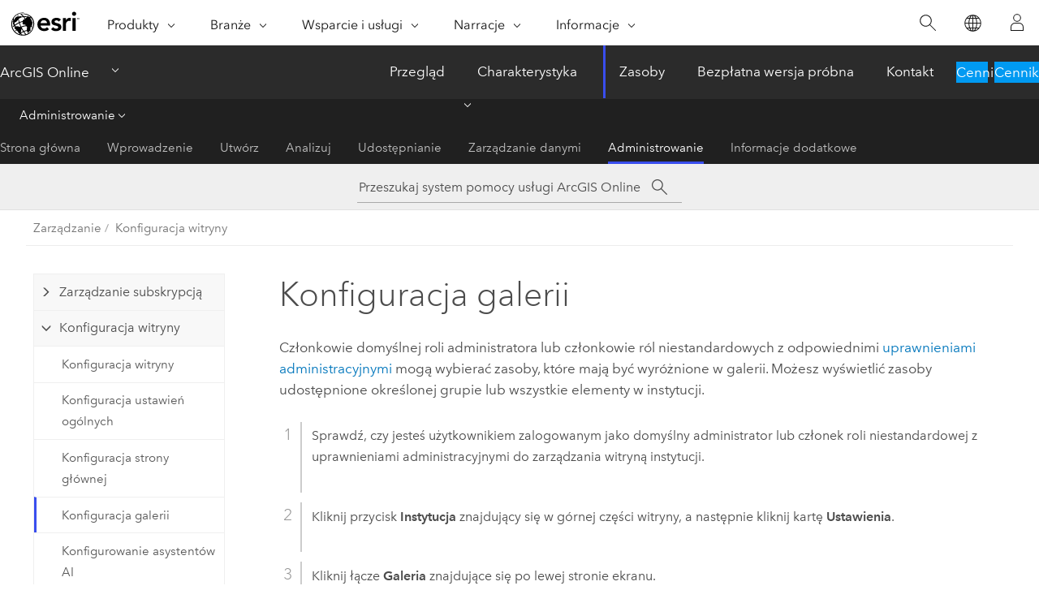

--- FILE ---
content_type: text/html; charset=UTF-8
request_url: https://doc.arcgis.com/pl/arcgis-online/administer/configure-gallery.htm
body_size: 14785
content:


<!DOCTYPE html>
<!--[if lt IE 7]>  <html class="ie lt-ie9 lt-ie8 lt-ie7 ie6" dir="ltr"> <![endif]-->
<!--[if IE 7]>     <html class="ie lt-ie9 lt-ie8 ie7" dir="ltr"> <![endif]-->
<!--[if IE 8]>     <html class="ie lt-ie9 ie8" dir="ltr"> <![endif]-->
<!--[if IE 9]>     <html class="ie ie9" dir="ltr"> <![endif]-->
<!--[if !IE]><!--> <html dir="ltr" lang="pl"> <!--<![endif]-->
<head>
    <meta charset="utf-8">
    <title>Konfiguracja galerii&mdash;ArcGIS Online — Pomoc | Dokumentacja</title>
    <meta content="IE=edge,chrome=1" http-equiv="X-UA-Compatible">

    <!-- Secondary nav -->
  
    
  
  <script>
    var appOverviewURL = "/content/esri-sites/en-us/arcgis/products/arcgis-online/overview";
  </script>

    <script>
      var docConfig = {
        locale: 'pl'
        ,localedir: 'pl'
        ,langSelector: ''
        
        ,relativeUrl: false
        

        ,searchformUrl: '/search/'
        ,tertiaryNavIndex: '6'

        
      };
    </script>
	 



    <!--[if lt IE 9]>
      <script src="/cdn/js/libs/html5shiv.js" type="text/javascript"></script>
      <script src="/cdn/js/libs/selectivizr-min.js" type="text/javascript"></script>
      <script src="/cdn/js/libs/json2.js" type="text/javascript"></script>
      <script src="/cdn/js/libs/html5shiv-printshiv.js" type="text/javascript" >

    <![endif]-->

     <!--[if lt IE 11]>
    <script>
      $$(document).ready(function(){
        $$(".hideOnIE").hide();
      });
    </script>
    <![endif]-->
	<meta name="viewport" content="width=device-width, user-scalable=no">
	<link href="/assets/img/favicon.ico" rel="shortcut icon" >
	<link href="/assets/css/screen.css" media="screen" rel="stylesheet" type="text/css" />
	<link href="/cdn/calcite/css/documentation.css" media="screen" rel="stylesheet" type="text/css" />
	<link href="/assets/css/print.css" media="print" type="text/css" rel="stylesheet" />

	<!--
	<link href="/assets/css/screen_l10n.css" media="screen" rel="stylesheet" type="text/css" />
	<link href="/assets/css/documentation/base_l10n.css" media="screen" rel="stylesheet" type="text/css" />
	<link href="/assets/css/print_l10n.css" media="print" type="text/css" rel="stylesheet" />
	-->
	<script src="/cdn/js/libs/latest/jquery.latest.min.js" type="text/javascript"></script>
    <script src="/cdn/js/libs/latest/jquery-migrate-latest.min.js" type="text/javascript"></script>
	<script src="/cdn/js/libs/jquery.cookie.js" type="text/javascript"></script>
	<link href="/cdn/css/colorbox.css" media="screen" rel="stylesheet" type="text/css" />
	<link href="/cdn/css/colorbox_l10n.css" media="screen" rel="stylesheet" type="text/css" />
	<script src="/cdn/js/libs/jquery.colorbox-min.js" type="text/javascript"></script>
	<script src="/assets/js/video-init.js" type="text/javascript"></script>
	<script src="/assets/js/sitecfg.js" type="text/javascript"></script>
	
		<script src="/assets/js/signIn.js" type="text/javascript"></script>
	
	
		
			<script src="/assets/js/configjs/arcgis-online.js" type="text/javascript"></script>
		
	

	<!--- Language Picker -->
	<script src="/assets/js/locale/l10NStrings.js" type="text/javascript"></script>
	
		<script src="/assets/js/locale/langSelector.js" type="text/javascript"></script>
	

	<script src="/assets/js/calcite-web.js" type="text/javascript"></script>


    <link href="/assets/css/esri-secondary.css" media="screen" rel="stylesheet" type="text/css" />

  <!--- search MD -->
    <META name="description" content="Administratorzy instytucji mają możliwość wyboru zasobów wyświetlanych w galerii."><META name="last-modified" content="2025-11-12"><META name="product" content="arcgis-online"><META name="version" content=""><META name="search-collection" content="help"><META name="search-category" content="help-general"><META name="subject" content="ARCGIS ONLINE"><META name="sub_category" content="Administer your organization"><META name="content_type" content="Help Topic"><META name="subject_label" content="ARCGIS ONLINE"><META name="sub_category_label" content="Administer your organization"><META name="content_type_label" content="Help Topic"><META name="content-language" content="pl">
    <!--- search MD -->

    <!--
    
  -->

  
  <script src="/assets/js/switchers/dropdown-switcher.js" type="text/javascript"></script>
  

  

  <!-- Add in Global Nav -->
    <link rel="stylesheet" href="//webapps-cdn.esri.com/CDN/components/global-nav/css/gn.css" />
    <!--<script src="//webapps-cdn.esri.com/CDN/components/global-nav/test_data.js"></script>-->
   <script src="//webapps-cdn.esri.com/CDN/components/global-nav/js/gn.js"></script>
     

</head>

<!--
      pub: GUID-7E287709-A734-4CFD-84B9-C7E4AC79D040=82
      tpc: GUID-73C9BE1D-B53D-4FF5-B441-6E01E6A06B07=20
      help-ids: []
      -->


<!-- variable declaration, if any -->
<!-- can change following macro to set variable once we are on Jinja 2.8 -->


<body class="esri-global pl doc apps arcgis-online esrilocalnav">
   <!-- Secondary nav -->
      <script>
         insertCss(_esriAEMHost+"/etc.clientlibs/esri-sites/components/content/local-navigation/clientlibs.css")
         insertElem("div", "local-navigation", '<nav id="second-nav" navtype="existingNavigation" domain="'+_esriAEMHost+'" path="'+appOverviewURL+'"></nav>' )
      </script>
  
  <div class="wrapper" id="wrapper">
     

      <div id="skip-to-content">
        <!--googleoff: all-->

      
      <div class="arcgis-online search">
        <div class="esri-search-box">
          <div class="search-component">
            <form id="helpSearchForm">
              <input class="esri-search-textfield leader" name="q" placeholder="Przeszukaj system pomocy usługi ArcGIS Online" autocapitalize="off" autocomplete="off" autocorrect="off" spellcheck="false" aria-label="Przeszukaj system pomocy usługi ArcGIS Online">
	<input type="hidden" name="collection" value="help" />
	<input type="hidden" name="product" value="arcgis-online" />
	<input type="hidden" name="version" value="" />
	<input type="hidden" name="language" value="pl" />
	<button class="esri-search-button-submit" type="submit" aria-label="Szukaj"></button>
            </form>
          </div>
        </div>
      </div>
      
      <!--googleon: all-->



        <!-- content goes here -->
        <div class="grid-container ">
          

            
              
  <!--BREADCRUMB-BEG--><div id="bigmac" class="sticky-breadcrumbs trailer-2" data-spy="affix" data-offset-top="180"> </div><!--BREADCRUMB-END-->
  <!--googleoff: all-->
    <div class="column-5 tablet-column-12 trailer-2 ">
      <aside class="js-accordion accordion reference-index" aria-live="polite" role="tablist">
        <div></div>
      </aside>

      <div class="js-sticky scroll-show tablet-hide leader-1 back-to-top" data-top="0" style="top: 0px;">
        <a href="#" class="btn btn-fill btn-clear">Wróć do początku</a>
      </div>
    </div>
  <!--googleon: all-->

            

            
	
		<div class="column-18  pre-1 content-section">
	
		<header class="trailer-1"><h1>Konfiguracja galerii</h1></header>

		 
	<!--googleoff: all-->
	
 				
	
   <!--googleon: all-->


		<main>
			
	
    	
    


			
<p id="GUID-574EC22F-FCF0-4F84-9E19-DB046BCCEFA5">Członkowie domyślnej roli administratora lub członkowie ról niestandardowych z odpowiednimi <a class="xref xref" href="/pl/arcgis-online/administer/privileges-for-roles-orgs.htm#ESRI_SECTION1_41D9146A73474E10A94E5EBBE3A79114">uprawnieniami administracyjnymi</a> mogą wybierać zasoby, które mają być wyróżnione w galerii. Możesz wyświetlić zasoby udostępnione określonej grupie lub wszystkie elementy w instytucji.</p><section class="wfsteps padded-anchor" purpose="wfsteps"><div class="steps" id="GUID-0ED00E21-0A63-4C0C-AAF0-393CAC991123"><ol class="list-numbered" purpose="ol"><li purpose="step" id="GUID-BD149239-BAD4-4EE2-8DCD-8580DA5B58F7" ishcondition="agol_plat=web"><span purpose="cmd" id="GUID-95B3CB54-51BA-4B04-B0F7-6190F08D735C">Sprawdź, czy jesteś użytkownikiem zalogowanym jako domyślny administrator lub członek roli niestandardowej z uprawnieniami administracyjnymi do zarządzania witryną instytucji.</span></li><li purpose="step" id="ESRI_STEP_3DE15DFE3E3843B5B8C3DE652D9F8C3F"><span purpose="cmd" id="GUID-F317A812-8085-42C5-94D6-72D74A90D1E5">Kliknij przycisk <span class="uicontrol">Instytucja</span> znajdujący się w górnej części witryny, a następnie kliknij kartę <span class="uicontrol">Ustawienia</span>.</span></li><li purpose="step" id="ESRI_STEP_2203AEE7156D43B2A891A22CC18567AE"><span purpose="cmd" id="GUID-EDB0BD3E-C690-40EE-ABD5-CB143C851A7D">Kliknij łącze <span class="uicontrol">Galeria</span> znajdujące się po lewej stronie ekranu.</span></li><li purpose="step" id="ESRI_STEP_1660642E53FF4DB788F8C38969AF8A37"><span purpose="cmd" id="GUID-6C1134F3-4EAC-4542-84F9-FDC669DE1769">W sekcji <span class="uicontrol">Pokaż w galerii</span> wybierz jedną z następujących opcji:</span><ul purpose="choices" id="ESRI_CHOICES_80A7296DA48446BFAC6C019A1FE7EC79"><li purpose="choice" id="ESRI_CHOICE_FFB3A69773504108839A55AB50B17D1E"><span class="uicontrol">Lista wszystkich elementów instytucji</span> — wybranie tej opcji spowoduje wyświetlenie w galerii wszystkich elementów w instytucji. Domyślnie na stronie galerii zostanie wyświetlonych 60 elementów instytucji. Wszystkie elementy w instytucji są dostępne za pomocą wyszukiwania na stronie galerii.</li><li purpose="choice" id="ESRI_CHOICE_4840796257B0456DAADEDF36297CF6C4" ishcondition="agol_plat=web">Grupa — prezentowanie zasobów określonej grupy.<p id="GUID-7F6CA435-0192-4BB7-91CF-050BD2EC1656">Jeśli wybierzesz grupę, w której znajdują się <a class="xref xref" esrisubtype="extrel" hrefpfx="/pl/arcgis-online" href="/pl/arcgis-online/share-maps/own-groups.htm#ESRI_SECTION1_CF8510789104462FA45FE4FBA662335D">wyselekcjonowane polecane zasoby</a>, galeria wyświetli polecane elementy grupy w takiej samej kolejności, w jakiej pojawiają się one na karcie <span class="uicontrol">Informacje ogólne</span> na stronie grupy.</p><p id="GUID-B50DAADC-EF9A-4CC5-90C6-9AF0D3FA3093">Jeśli wybierzesz grupę, w której nie ma wyselekcjonowanych polecanych zasobów, galeria wyświetli wszystkie zasoby w tej grupie i możesz zmienić sposób sortowania elementów. Aby zmienić opcje sortowania, wybierz opcję na liście rozwijanej <span class="uicontrol">Kolejność sortowania</span> i w celu zmiany kolejności sortowania wybierz opcję <span class="uicontrol">Rosnąco</span> albo <span class="uicontrol">Malejąco</span>. Jeśli zmienisz pole sortowania lub kolejność wyświetlania, elementy na stronie grupy oraz w osadzonych galeriach i aplikacjach do prezentacji zasobów również zostaną zmodyfikowane.</p><div class="panel trailer-1" id="GUID-93943DD8-5735-4438-B5A3-B3A1FFB5B261"><h5 class="icon-ui-description trailer-0">Wskazówka:</h5><p id="GUID-6A083A3B-7414-47AB-9202-A8B0537988ED">Właściciele grup mogą dodawać publiczne elementy do swoich grup. To oznacza, że jako <a class="xref xref" esrisubtype="extrel" hrefpfx="/pl/arcgis-online" href="/pl/arcgis-online/share-maps/own-groups.htm">właściciel grupy</a> możesz umieścić mapy i aplikacje w galerii udostępnianej w usłudze <span class="ph">ArcGIS Online</span> przez firmę <span class="ph">Esri</span> i innych użytkowników. Jeśli użytkownicy publiczni mają mieć dostęp do zasobów w galerii, upewnij się, że grupa <a class="xref xref" esrisubtype="extrel" hrefpfx="/pl/arcgis-online" href="/pl/arcgis-online/share-maps/create-groups.htm#ESRI_STEP_58DDF61AB32F4CBFB4ABA2B6C518E1F1">jest skonfigurowana w sposób umożliwiający każdemu jej przeglądanie</a> i że dla instytucji włączono <a class="xref xref" href="/pl/arcgis-online/administer/configure-security.htm#LI_6145B5D05FBD405C979184D6F3B3C86D">dostęp anonimowy</a>.</p></div></li></ul><div class="info" purpose="info"><p id="GUID-DB90AB73-9BD6-469B-BD08-3BBBCAE9E389">Sposób <a class="xref xref" esrisubtype="extrel" hrefpfx="/pl/arcgis-online" href="/pl/arcgis-online/share-maps/share-items.htm">udostępnienia elementów</a> również ma wpływ na elementy wyświetlane w galerii.</p></div></li></ol></div></section>

			
				<hr>
				<!--googleoff: all-->
				
	
        
		    <p class="feedback right">
		        <a id="afb" class="icon-ui-contact" href="/feedback/" data-langlabel="feedback-on-this-topic" >Opinia na ten temat?</a>
		    </p>
        
	

				<!--googleon: all-->
			
		</main>
	</div>
	
	<!--googleoff: all-->
	
 				
	
   <!--googleon: all-->




          

        </div>
        <!-- ENDPAGECONTENT -->

      </div>

    </div>  <!-- End of wrapper -->

  <div id="globalfooter"></div>
  <!--googleoff: all-->

  
	<script src="/assets/js/init.js" type="text/javascript"></script>
	<!--<script src="/assets/js/drop-down.js" type="text/javascript"></script>-->
	<script src="/assets/js/search/searchform.js" type="text/javascript"></script>
	<script src="/cdn/js/link-modifier.js" type="text/javascript"></script>
	<script src="/cdn/js/sitewide.js" type="text/javascript"></script>
	<script src="/cdn/js/libs/highlight.pack.js" type="text/javascript"></script>
	<script>hljs.initHighlightingOnLoad();</script>


  
    

  <script src="/cdn/js/affix.js" type="text/javascript"></script>
  <script type="text/javascript">
    $(function () {
          var appendFlg = true;

          $("#bigmac")
          .on("affixed.bs.affix", function (evt) {
            if (appendFlg) {
              $("<a class='crumb' href='#'>Konfiguracja galerii</a>").insertAfter ($("#bigmac nav a").last());
              appendFlg = false;
            }
          })
          .on ("affix-top.bs.affix", function(evt) {
            if (!appendFlg) {
              $("#bigmac nav a").last().remove();
            }
            appendFlg = true;
          })
    })
  </script>
  
        <script type="text/javascript">
          window.doctoc = {
            pubID: "1301",
            tpcID: "11",
            
              prefix: "Zarządzanie",
              prefixUrl: "/pl/arcgis-online/administer/",
          
            hideToc: false
          }
        </script>

        <script type="text/javascript" src="/pl/arcgis-online/administer/1301.js" ></script>
        <script type="text/javascript" src="/cdn/calcite/js/protoc.js" ></script>
        
        

  <noscript>
        <p>
            <a href="flisting.htm">flist</a>
        </p>
    </noscript>
    
	<script src="//mtags.arcgis.com/tags-min.js"></script>


  



    <script>
      document.write("<script src='" + _esriAEMHost+"/etc.clientlibs/esri-sites/clientlibs/localNav.js'><\/script>");
    </script>

  </body>
</html>

--- FILE ---
content_type: text/html;charset=utf-8
request_url: https://www.esri.com/bin/esri/localnavigation?path=/content/esri-sites/pl-pl/arcgis/products/arcgis-online/overview
body_size: 660
content:
[{"main":{"title":"ArcGIS Online","titlelink":"https://www.esri.com/pl-pl/arcgis/products/arcgis-online/overview","triallabel":"Cennik","triallink":"https://www.esri.com/pl-pl/arcgis/products/arcgis-online/buy"}},{"pageTitle":"Przegląd","pageLink":"https://www.esri.com/pl-pl/arcgis/products/arcgis-online/overview","designTheme":"394eee","redirect":""},{"pageTitle":"Charakterystyka","pageLink":"https://www.esri.com/pl-pl/arcgis/products/arcgis-online/features","designTheme":"","redirect":"/content/esri-sites/pl-pl/arcgis/products/arcgis-online/overview","tertiary":"false","subnavItems":[{"pageTitle":"Praca z danymi","pageLink":"https://www.esri.com/pl-pl/arcgis/products/arcgis-online/features/work-with-data","redirect":"","wildcard":"","hideInTertiaryNav":"false"},{"pageTitle":"Tworzenie map","pageLink":"https://www.esri.com/pl-pl/arcgis/products/arcgis-online/features/make-maps","redirect":"","wildcard":"","hideInTertiaryNav":"false"},{"pageTitle":"Analizowanie danych","pageLink":"https://www.esri.com/pl-pl/arcgis/products/arcgis-online/features/analyze-data","redirect":"","wildcard":"","hideInTertiaryNav":"false"},{"pageTitle":"Współpraca","pageLink":"https://www.esri.com/pl-pl/arcgis/products/arcgis-online/features/collaborate","redirect":"","wildcard":"","hideInTertiaryNav":"false"},{"pageTitle":"Udostępnianie","pageLink":"https://www.esri.com/pl-pl/arcgis/products/arcgis-online/features/share","redirect":"","wildcard":"","hideInTertiaryNav":"false"},{"pageTitle":"Rozszerz działania","pageLink":"https://www.esri.com/pl-pl/arcgis/products/arcgis-online/features/expand-work","redirect":"","wildcard":"","hideInTertiaryNav":"false"},{"pageTitle":"Wydajna infrastruktura SaaS","pageLink":"https://www.esri.com/pl-pl/arcgis/products/arcgis-online/features/saas-infrastructure","redirect":"","wildcard":"","hideInTertiaryNav":"false"}]},{"pageTitle":"Zasoby","pageLink":"https://www.esri.com/pl-pl/arcgis/products/arcgis-online/resources","designTheme":"394eee","redirect":"","tertiary":"true","subnavItems":[{"pageTitle":"Strona główna","pageLink":"https://www.esri.com/pl-pl/arcgis/products/arcgis-online/resources/home","redirect":"https://www.esri.com/en-us/arcgis/products/arcgis-online/resources","wildcard":"","hideInTertiaryNav":"false"},{"pageTitle":"Wprowadzenie","pageLink":"https://www.esri.com/pl-pl/arcgis/products/arcgis-online/resources/get-started","redirect":"https://doc.arcgis.com/en/arcgis-online/get-started/what-is-agol.htm","wildcard":"/get-started/","hideInTertiaryNav":"false"},{"pageTitle":"Utwórz","pageLink":"https://www.esri.com/pl-pl/arcgis/products/arcgis-online/resources/create","redirect":"https://doc.arcgis.com/en/arcgis-online/create-maps/create-maps-and-apps.htm","wildcard":"/create-maps/","hideInTertiaryNav":"false"},{"pageTitle":"Analizuj","pageLink":"https://www.esri.com/pl-pl/arcgis/products/arcgis-online/resources/analyze","redirect":"https://doc.arcgis.com/en/arcgis-online/analyze/perform-analysis-mv.htm","wildcard":"/analyze/","hideInTertiaryNav":"false"},{"pageTitle":"Udostępnianie","pageLink":"https://www.esri.com/pl-pl/arcgis/products/arcgis-online/resources/share","redirect":"https://doc.arcgis.com/en/arcgis-online/share-maps/share-maps-apps.htm","wildcard":"/share-maps/","hideInTertiaryNav":"false"},{"pageTitle":"Zarządzanie danymi","pageLink":"https://www.esri.com/pl-pl/arcgis/products/arcgis-online/resources/manage-data","redirect":"https://doc.arcgis.com/en/arcgis-online/manage-data/data-in-online.htm","wildcard":"/manage-data/","hideInTertiaryNav":"false"},{"pageTitle":"Administrowanie","pageLink":"https://www.esri.com/pl-pl/arcgis/products/arcgis-online/resources/administer","redirect":"https://doc.arcgis.com/en/arcgis-online/administer/get-started-with-administration.htm","wildcard":"/administer/","hideInTertiaryNav":"false"},{"pageTitle":"Informacje dodatkowe","pageLink":"https://www.esri.com/pl-pl/arcgis/products/arcgis-online/resources/reference","redirect":"https://doc.arcgis.com/en/arcgis-online/reference/whats-new.htm","wildcard":"/reference/","hideInTertiaryNav":"false"}]},{"pageTitle":"Bezpłatna wersja próbna","pageLink":"https://www.esri.com/pl-pl/arcgis/products/arcgis-online/trial","designTheme":"394eee","redirect":""},{"pageTitle":"Kontakt","pageLink":"https://www.esri.com/pl-pl/arcgis/products/arcgis-online/contact-sales","designTheme":"0079c1","redirect":"/content/esri-sites/pl-pl/arcgis/products/arcgis-online/overview#contact"}]


--- FILE ---
content_type: text/plain; charset=utf-8
request_url: https://www.esri.com/bin/esri/getlanguagecode?lang=pl
body_size: -172
content:
pl-pl


--- FILE ---
content_type: application/javascript
request_url: https://doc.arcgis.com/pl/arcgis-online/administer/1301.js
body_size: 11373
content:
;(function (){
          treedata = (window.treedata || {});
          window.treedata.mode = 0;
          window.treedata.mapping = {'1301' : 'arcgis-online/administer' };
          treedata.data = {};
          treedata.data["root"]  = {  
              "parent" : "",
              "children" : ["1301_26","1301_h0","1301_h1","1301_h2","1301_h3","1301_h5"]
            },treedata.data["root_1301"] = treedata.data["root"],
treedata.data["1301_26"]  = {
            "parent" : "root",
            "label" : "Wprowadzenie do administrowania",
            "url" : "/pl/arcgis-online/administer/get-started-with-administration.htm"
            ,"homepage": true
          },
treedata.data["1301_h0"]  = { 
              "parent" : "root",
              "label" : "Zarządzanie subskrypcją",
              "children" : ["1301_43","1301_39","1301_16","1301_47"]
            }
            ,
treedata.data["1301_43"]  = {
            "parent" : "1301_h0",
            "label" : "Aktywacja subskrypcji",
            "url" : "/pl/arcgis-online/administer/activate-subscription.htm"
            
          },
treedata.data["1301_39"]  = {
            "parent" : "1301_h0",
            "label" : "Zarządzanie subskrypcją próbną",
            "url" : "/pl/arcgis-online/administer/manage-trial.htm"
            
          },
treedata.data["1301_16"]  = {
            "parent" : "1301_h0",
            "label" : "Wyświetlanie i raportowanie statusu",
            "url" : "/pl/arcgis-online/administer/view-status.htm"
            
          },
treedata.data["1301_47"]  = {
            "parent" : "1301_h0",
            "label" : "Kredyty — podstawy",
            "url" : "/pl/arcgis-online/administer/credits.htm"
            
          },
treedata.data["1301_h1"]  = { 
              "parent" : "root",
              "label" : "Konfiguracja witryny",
              "children" : ["1301_9","1301_8","1301_13","1301_11","1301_60","1301_21","1301_23","1301_25","1301_61","1301_22","1301_27","1301_49","1301_32","1301_31","1301_12","1301_28","1301_50","1301_54"]
            }
            ,
treedata.data["1301_9"]  = {
            "parent" : "1301_h1",
            "label" : "Konfiguracja witryny",
            "url" : "/pl/arcgis-online/administer/configure-site.htm"
            
          },
treedata.data["1301_8"]  = {
            "parent" : "1301_h1",
            "label" : "Konfiguracja ustawień ogólnych",
            "url" : "/pl/arcgis-online/administer/configure-general.htm"
            
          },
treedata.data["1301_13"]  = {
            "parent" : "1301_h1",
            "label" : "Konfiguracja strony głównej",
            "url" : "/pl/arcgis-online/administer/configure-home.htm"
            
          },
treedata.data["1301_11"]  = {
            "parent" : "1301_h1",
            "label" : "Konfiguracja galerii",
            "url" : "/pl/arcgis-online/administer/configure-gallery.htm"
            
          },
treedata.data["1301_60"]  = {
            "parent" : "1301_h1",
            "label" : "Konfigurowanie asystentów AI",
            "url" : "/pl/arcgis-online/administer/configure-assistants.htm"
            
          },
treedata.data["1301_21"]  = {
            "parent" : "1301_h1",
            "label" : "Konfigurowanie mapy i sceny",
            "url" : "/pl/arcgis-online/administer/configure-map.htm"
            
          },
treedata.data["1301_23"]  = {
            "parent" : "1301_h1",
            "label" : "Konfigurowanie elementów",
            "url" : "/pl/arcgis-online/administer/configure-details.htm"
            
          },
treedata.data["1301_25"]  = {
            "parent" : "1301_h1",
            "label" : "Konfiguracja grup",
            "url" : "/pl/arcgis-online/administer/configure-groups.htm"
            
          },
treedata.data["1301_61"]  = {
            "parent" : "1301_h1",
            "label" : "Konfiguruj elementy webhook",
            "url" : "/pl/arcgis-online/administer/configure-webhooks.htm"
            
          },
treedata.data["1301_22"]  = {
            "parent" : "1301_h1",
            "label" : "Konfiguracja usług narzędziowych - Utility Services",
            "url" : "/pl/arcgis-online/administer/configure-services.htm"
            
          },
treedata.data["1301_27"]  = {
            "parent" : "1301_h1",
            "label" : "Konfigurowanie ról członków",
            "url" : "/pl/arcgis-online/administer/configure-roles.htm"
            
          },
treedata.data["1301_49"]  = {
            "parent" : "1301_h1",
            "label" : "Konfigurowanie wartości domyślnych nowych członków",
            "url" : "/pl/arcgis-online/administer/configure-new-member-defaults.htm"
            
          },
treedata.data["1301_32"]  = {
            "parent" : "1301_h1",
            "label" : "Konfigurowanie pozycji zestawień w witrynie ArcGIS Marketplace",
            "url" : "/pl/arcgis-online/administer/configure-marketplace.htm"
            
          },
treedata.data["1301_31"]  = {
            "parent" : "1301_h1",
            "label" : "Konfigurowanie kredytów",
            "url" : "/pl/arcgis-online/administer/configure-credits.htm"
            
          },
treedata.data["1301_12"]  = {
            "parent" : "1301_h1",
            "label" : "Konfiguracja ustawień bezpieczeństwa",
            "url" : "/pl/arcgis-online/administer/configure-security.htm"
            
          },
treedata.data["1301_28"]  = {
            "parent" : "1301_h1",
            "label" : "Włącz Open Data",
            "url" : "/pl/arcgis-online/administer/configure-open-data.htm"
            
          },
treedata.data["1301_50"]  = {
            "parent" : "1301_h1",
            "label" : "Konfigurowanie udostępniania lokalizacji",
            "url" : "/pl/arcgis-online/administer/configure-location-tracking.htm"
            
          },
treedata.data["1301_54"]  = {
            "parent" : "1301_h1",
            "label" : "Tworzenie widoków ścieżek",
            "url" : "/pl/arcgis-online/administer/create-track-views.htm"
            
          },
treedata.data["1301_h2"]  = { 
              "parent" : "root",
              "label" : "Zapraszanie członków",
              "children" : ["1301_20","1301_10","1301_51"]
            }
            ,
treedata.data["1301_20"]  = {
            "parent" : "1301_h2",
            "label" : "Zapraszanie i dodawanie członków",
            "url" : "/pl/arcgis-online/administer/invite-users.htm"
            
          },
treedata.data["1301_10"]  = {
            "parent" : "1301_h2",
            "label" : "Konfigurowanie loginów SAML",
            "url" : "/pl/arcgis-online/administer/saml-logins.htm"
            
          },
treedata.data["1301_51"]  = {
            "parent" : "1301_h2",
            "label" : "Konfigurowanie loginów OpenID Connect",
            "url" : "/pl/arcgis-online/administer/openid-connect-logins.htm"
            
          },
treedata.data["1301_h3"]  = { 
              "parent" : "root",
              "label" : "Zarządzanie zasobami",
              "children" : ["1301_14","1301_6","1301_24","1301_30","1301_37","1301_h4"]
            }
            ,
treedata.data["1301_14"]  = {
            "parent" : "1301_h3",
            "label" : "Zarządzanie zasobami",
            "url" : "/pl/arcgis-online/administer/manage-items.htm"
            
          },
treedata.data["1301_6"]  = {
            "parent" : "1301_h3",
            "label" : "Zarządzanie grupami",
            "url" : "/pl/arcgis-online/administer/manage-groups.htm"
            
          },
treedata.data["1301_24"]  = {
            "parent" : "1301_h3",
            "label" : "Zarządzanie kontami członków",
            "url" : "/pl/arcgis-online/administer/manage-members.htm"
            
          },
treedata.data["1301_30"]  = {
            "parent" : "1301_h3",
            "label" : "Zarządzanie licencjami",
            "url" : "/pl/arcgis-online/administer/manage-licenses.htm"
            
          },
treedata.data["1301_37"]  = {
            "parent" : "1301_h3",
            "label" : "Zarządzanie aplikacjami w galerii aplikacji App Launcher",
            "url" : "/pl/arcgis-online/administer/manage-app-launcher.htm"
            
          },
treedata.data["1301_h4"]  = { 
              "parent" : "1301_h3",
              "label" : "Typy użytkowników, role i uprawnienia",
              "children" : ["1301_57","1301_58","1301_55","1301_56"]
            }
            ,
treedata.data["1301_57"]  = {
            "parent" : "1301_h4",
            "label" : "Typy użytkowników, role i uprawnienia",
            "url" : "/pl/arcgis-online/administer/roles.htm"
            
          },
treedata.data["1301_58"]  = {
            "parent" : "1301_h4",
            "label" : "Typy użytkowników",
            "url" : "/pl/arcgis-online/administer/user-types-orgs.htm"
            
          },
treedata.data["1301_55"]  = {
            "parent" : "1301_h4",
            "label" : "Role członków",
            "url" : "/pl/arcgis-online/administer/member-roles.htm"
            
          },
treedata.data["1301_56"]  = {
            "parent" : "1301_h4",
            "label" : "Uprawnienia przyznawane rolom",
            "url" : "/pl/arcgis-online/administer/privileges-for-roles-orgs.htm"
            
          },
treedata.data["1301_h5"]  = { 
              "parent" : "root",
              "label" : "Zarządzanie kooperacjami",
              "children" : ["1301_33","1301_h6","1301_h7"]
            }
            ,
treedata.data["1301_33"]  = {
            "parent" : "1301_h5",
            "label" : "Informacje o kooperacjach",
            "url" : "/pl/arcgis-online/administer/understand-collaborations.htm"
            
          },
treedata.data["1301_h6"]  = { 
              "parent" : "1301_h5",
              "label" : "Kooperacje rozproszone",
              "children" : ["1301_34","1301_36","1301_35"]
            }
            ,
treedata.data["1301_34"]  = {
            "parent" : "1301_h6",
            "label" : "Jak działają kooperacje rozproszone",
            "url" : "/pl/arcgis-online/administer/key-concepts.htm"
            
          },
treedata.data["1301_36"]  = {
            "parent" : "1301_h6",
            "label" : "Tworzenie kooperacji rozproszonej",
            "url" : "/pl/arcgis-online/administer/create-a-collaboration.htm"
            
          },
treedata.data["1301_35"]  = {
            "parent" : "1301_h6",
            "label" : "Zarządzanie kooperacjami rozproszonymi",
            "url" : "/pl/arcgis-online/administer/manage-collaborations.htm"
            
          },
treedata.data["1301_h7"]  = { 
              "parent" : "1301_h5",
              "label" : "Kooperacje partnerskie",
              "children" : ["1301_52","1301_53"]
            }
            ,
treedata.data["1301_52"]  = {
            "parent" : "1301_h7",
            "label" : "Tworzenie kooperacji partnerskiej",
            "url" : "/pl/arcgis-online/administer/create-partnered-collaboration.htm"
            
          },
treedata.data["1301_53"]  = {
            "parent" : "1301_h7",
            "label" : "Zarządzanie kooperacjami partnerskimi",
            "url" : "/pl/arcgis-online/administer/manage-partnered-collaborations.htm"
            
          }
        })()

--- FILE ---
content_type: text/javascript
request_url: https://webapps-cdn.esri.com/CDN/components/global-nav/js/gn.js
body_size: 115911
content:
/*! For license information please see gn.js.LICENSE.txt */
(()=>{var e={42:(e,t,n)=>{"use strict";t.A=void 0;var r,o=(r=n(540))&&r.__esModule?r:{default:r},a=["color","size","className","children"];function i(){return i=Object.assign?Object.assign.bind():function(e){for(var t=1;t<arguments.length;t++){var n=arguments[t];for(var r in n)Object.prototype.hasOwnProperty.call(n,r)&&(e[r]=n[r])}return e},i.apply(this,arguments)}t.A=function(e){var t=e.color,n=void 0===t?"currentColor":t,r=e.size,l=void 0===r?24:r,s=e.className,c=(e.children,function(e,t){if(null==e)return{};var n,r,o=function(e,t){if(null==e)return{};var n,r,o={},a=Object.keys(e);for(r=0;r<a.length;r++)n=a[r],t.indexOf(n)>=0||(o[n]=e[n]);return o}(e,t);if(Object.getOwnPropertySymbols){var a=Object.getOwnPropertySymbols(e);for(r=0;r<a.length;r++)n=a[r],t.indexOf(n)>=0||Object.prototype.propertyIsEnumerable.call(e,n)&&(o[n]=e[n])}return o}(e,a)),u="calcite-icon";return s&&(u+=" ".concat(s)),l<=16?o.default.createElement("svg",i({},c,{width:l,height:l,fill:n,viewBox:"0 0 16 16",className:u}),o.default.createElement("path",{d:"M8 11.207l-4-4V5.793l4 4 4-4v1.414z"})):l<=24?o.default.createElement("svg",i({},c,{width:l,height:l,fill:n,viewBox:"0 0 24 24",className:u}),o.default.createElement("path",{d:"M5 8.793l7 7 7-7v1.414l-7 7-7-7z"})):o.default.createElement("svg",i({},c,{width:l,height:l,fill:n,viewBox:"0 0 32 32",className:u}),o.default.createElement("path",{d:"M16 22.207l-9-9v-1.414l9 9 9-9v1.414z"}))}},61:(e,t,n)=>{"use strict";t.A=void 0;var r,o=(r=n(540))&&r.__esModule?r:{default:r},a=["color","size","className","children"];function i(){return i=Object.assign?Object.assign.bind():function(e){for(var t=1;t<arguments.length;t++){var n=arguments[t];for(var r in n)Object.prototype.hasOwnProperty.call(n,r)&&(e[r]=n[r])}return e},i.apply(this,arguments)}t.A=function(e){var t=e.color,n=void 0===t?"currentColor":t,r=e.size,l=void 0===r?24:r,s=e.className,c=(e.children,function(e,t){if(null==e)return{};var n,r,o=function(e,t){if(null==e)return{};var n,r,o={},a=Object.keys(e);for(r=0;r<a.length;r++)n=a[r],t.indexOf(n)>=0||(o[n]=e[n]);return o}(e,t);if(Object.getOwnPropertySymbols){var a=Object.getOwnPropertySymbols(e);for(r=0;r<a.length;r++)n=a[r],t.indexOf(n)>=0||Object.prototype.propertyIsEnumerable.call(e,n)&&(o[n]=e[n])}return o}(e,a)),u="calcite-icon";return s&&(u+=" ".concat(s)),l<=16?o.default.createElement("svg",i({},c,{width:l,height:l,fill:n,viewBox:"0 0 16 16",className:u}),o.default.createElement("path",{d:"M5.5 12L2 8.689l.637-.636L5.5 10.727l8.022-7.87.637.637z"})):l<=24?o.default.createElement("svg",i({},c,{width:l,height:l,fill:n,viewBox:"0 0 24 24",className:u}),o.default.createElement("path",{d:"M6.218 13.64l3.288 3.098 10.073-9.92.637.637L9.506 18.01 5.58 14.276z"})):o.default.createElement("svg",i({},c,{width:l,height:l,fill:n,viewBox:"0 0 32 32",className:u}),o.default.createElement("path",{d:"M13.5 22.142L7.59 16.42l.636-.636L13.5 20.87 26.721 7.8l.637.637z"}))}},63:e=>{"use strict";e.exports=function(e,t){if(t=t.split(":")[0],!(e=+e))return!1;switch(t){case"http":case"ws":return 80!==e;case"https":case"wss":return 443!==e;case"ftp":return 21!==e;case"gopher":return 70!==e;case"file":return!1}return 0!==e}},64:(e,t,n)=>{"use strict";t.A=void 0;var r,o=(r=n(540))&&r.__esModule?r:{default:r},a=["color","size","className","children"];function i(){return i=Object.assign?Object.assign.bind():function(e){for(var t=1;t<arguments.length;t++){var n=arguments[t];for(var r in n)Object.prototype.hasOwnProperty.call(n,r)&&(e[r]=n[r])}return e},i.apply(this,arguments)}t.A=function(e){var t=e.color,n=void 0===t?"currentColor":t,r=e.size,l=void 0===r?24:r,s=e.className,c=(e.children,function(e,t){if(null==e)return{};var n,r,o=function(e,t){if(null==e)return{};var n,r,o={},a=Object.keys(e);for(r=0;r<a.length;r++)n=a[r],t.indexOf(n)>=0||(o[n]=e[n]);return o}(e,t);if(Object.getOwnPropertySymbols){var a=Object.getOwnPropertySymbols(e);for(r=0;r<a.length;r++)n=a[r],t.indexOf(n)>=0||Object.prototype.propertyIsEnumerable.call(e,n)&&(o[n]=e[n])}return o}(e,a)),u="calcite-icon";return s&&(u+=" ".concat(s)),l<=16?o.default.createElement("svg",i({},c,{width:l,height:l,fill:n,viewBox:"0 0 16 16",className:u}),o.default.createElement("path",{d:"M14 9.5A1.5 1.5 0 1 1 15.5 8 1.501 1.501 0 0 1 14 9.5zM9.5 8A1.5 1.5 0 1 0 8 9.5 1.501 1.501 0 0 0 9.5 8zm-6 0A1.5 1.5 0 1 0 2 9.5 1.501 1.501 0 0 0 3.5 8z"})):l<=24?o.default.createElement("svg",i({},c,{width:l,height:l,fill:n,viewBox:"0 0 24 24",className:u}),o.default.createElement("path",{d:"M20 13.5a1.5 1.5 0 1 1 1.5-1.5 1.502 1.502 0 0 1-1.5 1.5zM13.5 12a1.5 1.5 0 1 0-1.5 1.5 1.502 1.502 0 0 0 1.5-1.5zm-8 0A1.5 1.5 0 1 0 4 13.5 1.502 1.502 0 0 0 5.5 12z"})):o.default.createElement("svg",i({},c,{width:l,height:l,fill:n,viewBox:"0 0 32 32",className:u}),o.default.createElement("path",{d:"M27.5 16a1.5 1.5 0 1 1-1.5-1.5 1.502 1.502 0 0 1 1.5 1.5zM16 14.5a1.5 1.5 0 1 0 1.5 1.5 1.502 1.502 0 0 0-1.5-1.5zm-10 0A1.5 1.5 0 1 0 7.5 16 1.502 1.502 0 0 0 6 14.5z"}))}},112:(e,t,n)=>{"use strict";t.A=void 0;var r,o=(r=n(540))&&r.__esModule?r:{default:r},a=["color","size","className","children"];function i(){return i=Object.assign?Object.assign.bind():function(e){for(var t=1;t<arguments.length;t++){var n=arguments[t];for(var r in n)Object.prototype.hasOwnProperty.call(n,r)&&(e[r]=n[r])}return e},i.apply(this,arguments)}t.A=function(e){var t=e.color,n=void 0===t?"currentColor":t,r=e.size,l=void 0===r?24:r,s=e.className,c=(e.children,function(e,t){if(null==e)return{};var n,r,o=function(e,t){if(null==e)return{};var n,r,o={},a=Object.keys(e);for(r=0;r<a.length;r++)n=a[r],t.indexOf(n)>=0||(o[n]=e[n]);return o}(e,t);if(Object.getOwnPropertySymbols){var a=Object.getOwnPropertySymbols(e);for(r=0;r<a.length;r++)n=a[r],t.indexOf(n)>=0||Object.prototype.propertyIsEnumerable.call(e,n)&&(o[n]=e[n])}return o}(e,a)),u="calcite-icon";return s&&(u+=" ".concat(s)),l<=16?o.default.createElement("svg",i({},c,{width:l,height:l,fill:n,viewBox:"0 0 16 16",className:u}),o.default.createElement("path",{d:"M3 11.5V15h10v-3.5A3.504 3.504 0 0 0 9.5 8h-3A3.504 3.504 0 0 0 3 11.5zM6.5 9h3a2.503 2.503 0 0 1 2.5 2.5V14H4v-2.5A2.503 2.503 0 0 1 6.5 9zm4.3-5A2.8 2.8 0 1 0 8 6.8 2.803 2.803 0 0 0 10.8 4zM6.133 4A1.867 1.867 0 1 1 8 5.867 1.869 1.869 0 0 1 6.133 4z"})):l<=24?o.default.createElement("svg",i({},c,{width:l,height:l,fill:n,viewBox:"0 0 24 24",className:u}),o.default.createElement("path",{d:"M12 1.2A4.8 4.8 0 1 0 16.8 6 4.805 4.805 0 0 0 12 1.2zm0 8.6A3.8 3.8 0 1 1 15.8 6 3.804 3.804 0 0 1 12 9.8zM20 22H4v-4.5A5.506 5.506 0 0 1 9.5 12h5a5.506 5.506 0 0 1 5.5 5.5zM5 21h14v-3.5a4.505 4.505 0 0 0-4.5-4.5h-5A4.505 4.505 0 0 0 5 17.5z"})):o.default.createElement("svg",i({},c,{width:l,height:l,fill:n,viewBox:"0 0 32 32",className:u}),o.default.createElement("path",{d:"M19.5 15h-7A6.508 6.508 0 0 0 6 21.5V29h20v-7.5a6.508 6.508 0 0 0-6.5-6.5zM25 28H7v-6.5a5.506 5.506 0 0 1 5.5-5.5h7a5.506 5.506 0 0 1 5.5 5.5zm-9-14.2A5.8 5.8 0 1 0 10.2 8a5.806 5.806 0 0 0 5.8 5.8zm0-10.633A4.833 4.833 0 1 1 11.167 8 4.839 4.839 0 0 1 16 3.167z"}))}},119:(e,t,n)=>{"use strict";t.A=void 0;var r,o=(r=n(540))&&r.__esModule?r:{default:r},a=["color","size","className","children"];function i(){return i=Object.assign?Object.assign.bind():function(e){for(var t=1;t<arguments.length;t++){var n=arguments[t];for(var r in n)Object.prototype.hasOwnProperty.call(n,r)&&(e[r]=n[r])}return e},i.apply(this,arguments)}t.A=function(e){var t=e.color,n=void 0===t?"currentColor":t,r=e.size,l=void 0===r?24:r,s=e.className,c=(e.children,function(e,t){if(null==e)return{};var n,r,o=function(e,t){if(null==e)return{};var n,r,o={},a=Object.keys(e);for(r=0;r<a.length;r++)n=a[r],t.indexOf(n)>=0||(o[n]=e[n]);return o}(e,t);if(Object.getOwnPropertySymbols){var a=Object.getOwnPropertySymbols(e);for(r=0;r<a.length;r++)n=a[r],t.indexOf(n)>=0||Object.prototype.propertyIsEnumerable.call(e,n)&&(o[n]=e[n])}return o}(e,a)),u="calcite-icon";return s&&(u+=" ".concat(s)),l<=16?o.default.createElement("svg",i({},c,{width:l,height:l,fill:n,viewBox:"0 0 16 16",className:u}),o.default.createElement("path",{d:"M10.207 4l-4 4 4 4H8.793l-4-4 4-4z"})):l<=24?o.default.createElement("svg",i({},c,{width:l,height:l,fill:n,viewBox:"0 0 24 24",className:u}),o.default.createElement("path",{d:"M6.793 12l7-7h1.414l-7 7 7 7h-1.414z"})):o.default.createElement("svg",i({},c,{width:l,height:l,fill:n,viewBox:"0 0 32 32",className:u}),o.default.createElement("path",{d:"M18.793 25l-9-9 9-9h1.414l-9 9 9 9z"}))}},160:(e,t,n)=>{"use strict";var r=n(63),o=n(992),a=/^[\x00-\x20\u00a0\u1680\u2000-\u200a\u2028\u2029\u202f\u205f\u3000\ufeff]+/,i=/[\n\r\t]/g,l=/^[A-Za-z][A-Za-z0-9+-.]*:\/\//,s=/:\d+$/,c=/^([a-z][a-z0-9.+-]*:)?(\/\/)?([\\/]+)?([\S\s]*)/i,u=/^[a-zA-Z]:/;function f(e){return(e||"").toString().replace(a,"")}var d=[["#","hash"],["?","query"],function(e,t){return g(t.protocol)?e.replace(/\\/g,"/"):e},["/","pathname"],["@","auth",1],[NaN,"host",void 0,1,1],[/:(\d*)$/,"port",void 0,1],[NaN,"hostname",void 0,1,1]],p={hash:1,query:1};function m(e){var t,r=("undefined"!=typeof window?window:void 0!==n.g?n.g:"undefined"!=typeof self?self:{}).location||{},o={},a=typeof(e=e||r);if("blob:"===e.protocol)o=new v(unescape(e.pathname),{});else if("string"===a)for(t in o=new v(e,{}),p)delete o[t];else if("object"===a){for(t in e)t in p||(o[t]=e[t]);void 0===o.slashes&&(o.slashes=l.test(e.href))}return o}function g(e){return"file:"===e||"ftp:"===e||"http:"===e||"https:"===e||"ws:"===e||"wss:"===e}function h(e,t){e=(e=f(e)).replace(i,""),t=t||{};var n,r=c.exec(e),o=r[1]?r[1].toLowerCase():"",a=!!r[2],l=!!r[3],s=0;return a?l?(n=r[2]+r[3]+r[4],s=r[2].length+r[3].length):(n=r[2]+r[4],s=r[2].length):l?(n=r[3]+r[4],s=r[3].length):n=r[4],"file:"===o?s>=2&&(n=n.slice(2)):g(o)?n=r[4]:o?a&&(n=n.slice(2)):s>=2&&g(t.protocol)&&(n=r[4]),{protocol:o,slashes:a||g(o),slashesCount:s,rest:n}}function v(e,t,n){if(e=(e=f(e)).replace(i,""),!(this instanceof v))return new v(e,t,n);var a,l,s,c,p,b,y=d.slice(),w=typeof t,k=this,C=0;for("object"!==w&&"string"!==w&&(n=t,t=null),n&&"function"!=typeof n&&(n=o.parse),a=!(l=h(e||"",t=m(t))).protocol&&!l.slashes,k.slashes=l.slashes||a&&t.slashes,k.protocol=l.protocol||t.protocol||"",e=l.rest,("file:"===l.protocol&&(2!==l.slashesCount||u.test(e))||!l.slashes&&(l.protocol||l.slashesCount<2||!g(k.protocol)))&&(y[3]=[/(.*)/,"pathname"]);C<y.length;C++)"function"!=typeof(c=y[C])?(s=c[0],b=c[1],s!=s?k[b]=e:"string"==typeof s?~(p="@"===s?e.lastIndexOf(s):e.indexOf(s))&&("number"==typeof c[2]?(k[b]=e.slice(0,p),e=e.slice(p+c[2])):(k[b]=e.slice(p),e=e.slice(0,p))):(p=s.exec(e))&&(k[b]=p[1],e=e.slice(0,p.index)),k[b]=k[b]||a&&c[3]&&t[b]||"",c[4]&&(k[b]=k[b].toLowerCase())):e=c(e,k);n&&(k.query=n(k.query)),a&&t.slashes&&"/"!==k.pathname.charAt(0)&&(""!==k.pathname||""!==t.pathname)&&(k.pathname=function(e,t){if(""===e)return t;for(var n=(t||"/").split("/").slice(0,-1).concat(e.split("/")),r=n.length,o=n[r-1],a=!1,i=0;r--;)"."===n[r]?n.splice(r,1):".."===n[r]?(n.splice(r,1),i++):i&&(0===r&&(a=!0),n.splice(r,1),i--);return a&&n.unshift(""),"."!==o&&".."!==o||n.push(""),n.join("/")}(k.pathname,t.pathname)),"/"!==k.pathname.charAt(0)&&g(k.protocol)&&(k.pathname="/"+k.pathname),r(k.port,k.protocol)||(k.host=k.hostname,k.port=""),k.username=k.password="",k.auth&&(~(p=k.auth.indexOf(":"))?(k.username=k.auth.slice(0,p),k.username=encodeURIComponent(decodeURIComponent(k.username)),k.password=k.auth.slice(p+1),k.password=encodeURIComponent(decodeURIComponent(k.password))):k.username=encodeURIComponent(decodeURIComponent(k.auth)),k.auth=k.password?k.username+":"+k.password:k.username),k.origin="file:"!==k.protocol&&g(k.protocol)&&k.host?k.protocol+"//"+k.host:"null",k.href=k.toString()}v.prototype={set:function(e,t,n){var a=this;switch(e){case"query":"string"==typeof t&&t.length&&(t=(n||o.parse)(t)),a[e]=t;break;case"port":a[e]=t,r(t,a.protocol)?t&&(a.host=a.hostname+":"+t):(a.host=a.hostname,a[e]="");break;case"hostname":a[e]=t,a.port&&(t+=":"+a.port),a.host=t;break;case"host":a[e]=t,s.test(t)?(t=t.split(":"),a.port=t.pop(),a.hostname=t.join(":")):(a.hostname=t,a.port="");break;case"protocol":a.protocol=t.toLowerCase(),a.slashes=!n;break;case"pathname":case"hash":if(t){var i="pathname"===e?"/":"#";a[e]=t.charAt(0)!==i?i+t:t}else a[e]=t;break;case"username":case"password":a[e]=encodeURIComponent(t);break;case"auth":var l=t.indexOf(":");~l?(a.username=t.slice(0,l),a.username=encodeURIComponent(decodeURIComponent(a.username)),a.password=t.slice(l+1),a.password=encodeURIComponent(decodeURIComponent(a.password))):a.username=encodeURIComponent(decodeURIComponent(t))}for(var c=0;c<d.length;c++){var u=d[c];u[4]&&(a[u[1]]=a[u[1]].toLowerCase())}return a.auth=a.password?a.username+":"+a.password:a.username,a.origin="file:"!==a.protocol&&g(a.protocol)&&a.host?a.protocol+"//"+a.host:"null",a.href=a.toString(),a},toString:function(e){e&&"function"==typeof e||(e=o.stringify);var t,n=this,r=n.host,a=n.protocol;a&&":"!==a.charAt(a.length-1)&&(a+=":");var i=a+(n.protocol&&n.slashes||g(n.protocol)?"//":"");return n.username?(i+=n.username,n.password&&(i+=":"+n.password),i+="@"):n.password?(i+=":"+n.password,i+="@"):"file:"!==n.protocol&&g(n.protocol)&&!r&&"/"!==n.pathname&&(i+="@"),(":"===r[r.length-1]||s.test(n.hostname)&&!n.port)&&(r+=":"),i+=r+n.pathname,(t="object"==typeof n.query?e(n.query):n.query)&&(i+="?"!==t.charAt(0)?"?"+t:t),n.hash&&(i+=n.hash),i}},v.extractProtocol=h,v.location=m,v.trimLeft=f,v.qs=o,e.exports=v},172:e=>{e.exports=function(e,t){this.v=e,this.k=t},e.exports.__esModule=!0,e.exports.default=e.exports},174:(e,t,n)=>{"use strict";t.A=void 0;var r,o=(r=n(540))&&r.__esModule?r:{default:r},a=["color","size","className","children"];function i(){return i=Object.assign?Object.assign.bind():function(e){for(var t=1;t<arguments.length;t++){var n=arguments[t];for(var r in n)Object.prototype.hasOwnProperty.call(n,r)&&(e[r]=n[r])}return e},i.apply(this,arguments)}t.A=function(e){var t=e.color,n=void 0===t?"currentColor":t,r=e.size,l=void 0===r?24:r,s=e.className,c=(e.children,function(e,t){if(null==e)return{};var n,r,o=function(e,t){if(null==e)return{};var n,r,o={},a=Object.keys(e);for(r=0;r<a.length;r++)n=a[r],t.indexOf(n)>=0||(o[n]=e[n]);return o}(e,t);if(Object.getOwnPropertySymbols){var a=Object.getOwnPropertySymbols(e);for(r=0;r<a.length;r++)n=a[r],t.indexOf(n)>=0||Object.prototype.propertyIsEnumerable.call(e,n)&&(o[n]=e[n])}return o}(e,a)),u="calcite-icon";return s&&(u+=" ".concat(s)),l<=16?o.default.createElement("svg",i({},c,{width:l,height:l,fill:n,viewBox:"0 0 16 16",className:u}),o.default.createElement("path",{d:"M14 4H2V3h12zM2 9h12V8H2zm0 5h12v-1H2z"})):l<=24?o.default.createElement("svg",i({},c,{width:l,height:l,fill:n,viewBox:"0 0 24 24",className:u}),o.default.createElement("path",{d:"M3 5h18v1H3zm0 8h18v-1H3zm0 7h18v-1H3z"})):o.default.createElement("svg",i({},c,{width:l,height:l,fill:n,viewBox:"0 0 32 32",className:u}),o.default.createElement("path",{d:"M28 7H4V6h24zm0 9H4v1h24zm0 10H4v1h24z"}))}},202:(e,t,n)=>{"use strict";t.A=void 0;var r,o=(r=n(540))&&r.__esModule?r:{default:r},a=["color","size","className","children"];function i(){return i=Object.assign?Object.assign.bind():function(e){for(var t=1;t<arguments.length;t++){var n=arguments[t];for(var r in n)Object.prototype.hasOwnProperty.call(n,r)&&(e[r]=n[r])}return e},i.apply(this,arguments)}t.A=function(e){var t=e.color,n=void 0===t?"currentColor":t,r=e.size,l=void 0===r?24:r,s=e.className,c=(e.children,function(e,t){if(null==e)return{};var n,r,o=function(e,t){if(null==e)return{};var n,r,o={},a=Object.keys(e);for(r=0;r<a.length;r++)n=a[r],t.indexOf(n)>=0||(o[n]=e[n]);return o}(e,t);if(Object.getOwnPropertySymbols){var a=Object.getOwnPropertySymbols(e);for(r=0;r<a.length;r++)n=a[r],t.indexOf(n)>=0||Object.prototype.propertyIsEnumerable.call(e,n)&&(o[n]=e[n])}return o}(e,a)),u="calcite-icon";return s&&(u+=" ".concat(s)),l<=16?o.default.createElement("svg",i({},c,{width:l,height:l,fill:n,viewBox:"0 0 16 16",className:u}),o.default.createElement("path",{d:"M2 8h10.26l-1.585-1.585.707-.707 2.81 2.81-2.81 2.808-.707-.707L12.295 9H2z"})):l<=24?o.default.createElement("svg",i({},c,{width:l,height:l,fill:n,viewBox:"0 0 24 24",className:u}),o.default.createElement("path",{d:"M16.646 15.646L19.293 13H3v-1h16.293l-2.647-2.646.707-.707 3.854 3.853-3.854 3.854z"})):o.default.createElement("svg",i({},c,{width:l,height:l,fill:n,viewBox:"0 0 32 32",className:u}),o.default.createElement("path",{d:"M25.293 17H5v-1h20.293l-3.646-3.646.707-.707 4.853 4.853-4.854 4.854-.707-.707z"}))}},287:(e,t)=>{"use strict";var n=Symbol.for("react.element"),r=Symbol.for("react.portal"),o=Symbol.for("react.fragment"),a=Symbol.for("react.strict_mode"),i=Symbol.for("react.profiler"),l=Symbol.for("react.provider"),s=Symbol.for("react.context"),c=Symbol.for("react.forward_ref"),u=Symbol.for("react.suspense"),f=Symbol.for("react.memo"),d=Symbol.for("react.lazy"),p=Symbol.iterator,m={isMounted:function(){return!1},enqueueForceUpdate:function(){},enqueueReplaceState:function(){},enqueueSetState:function(){}},g=Object.assign,h={};function v(e,t,n){this.props=e,this.context=t,this.refs=h,this.updater=n||m}function b(){}function y(e,t,n){this.props=e,this.context=t,this.refs=h,this.updater=n||m}v.prototype.isReactComponent={},v.prototype.setState=function(e,t){if("object"!=typeof e&&"function"!=typeof e&&null!=e)throw Error("setState(...): takes an object of state variables to update or a function which returns an object of state variables.");this.updater.enqueueSetState(this,e,t,"setState")},v.prototype.forceUpdate=function(e){this.updater.enqueueForceUpdate(this,e,"forceUpdate")},b.prototype=v.prototype;var w=y.prototype=new b;w.constructor=y,g(w,v.prototype),w.isPureReactComponent=!0;var k=Array.isArray,C=Object.prototype.hasOwnProperty,L={current:null},E={key:!0,ref:!0,__self:!0,__source:!0};function S(e,t,r){var o,a={},i=null,l=null;if(null!=t)for(o in void 0!==t.ref&&(l=t.ref),void 0!==t.key&&(i=""+t.key),t)C.call(t,o)&&!E.hasOwnProperty(o)&&(a[o]=t[o]);var s=arguments.length-2;if(1===s)a.children=r;else if(1<s){for(var c=Array(s),u=0;u<s;u++)c[u]=arguments[u+2];a.children=c}if(e&&e.defaultProps)for(o in s=e.defaultProps)void 0===a[o]&&(a[o]=s[o]);return{$$typeof:n,type:e,key:i,ref:l,props:a,_owner:L.current}}function x(e){return"object"==typeof e&&null!==e&&e.$$typeof===n}var N=/\/+/g;function T(e,t){return"object"==typeof e&&null!==e&&null!=e.key?function(e){var t={"=":"=0",":":"=2"};return"$"+e.replace(/[=:]/g,function(e){return t[e]})}(""+e.key):t.toString(36)}function O(e,t,o,a,i){var l=typeof e;"undefined"!==l&&"boolean"!==l||(e=null);var s=!1;if(null===e)s=!0;else switch(l){case"string":case"number":s=!0;break;case"object":switch(e.$$typeof){case n:case r:s=!0}}if(s)return i=i(s=e),e=""===a?"."+T(s,0):a,k(i)?(o="",null!=e&&(o=e.replace(N,"$&/")+"/"),O(i,t,o,"",function(e){return e})):null!=i&&(x(i)&&(i=function(e,t){return{$$typeof:n,type:e.type,key:t,ref:e.ref,props:e.props,_owner:e._owner}}(i,o+(!i.key||s&&s.key===i.key?"":(""+i.key).replace(N,"$&/")+"/")+e)),t.push(i)),1;if(s=0,a=""===a?".":a+":",k(e))for(var c=0;c<e.length;c++){var u=a+T(l=e[c],c);s+=O(l,t,o,u,i)}else if(u=function(e){return null===e||"object"!=typeof e?null:"function"==typeof(e=p&&e[p]||e["@@iterator"])?e:null}(e),"function"==typeof u)for(e=u.call(e),c=0;!(l=e.next()).done;)s+=O(l=l.value,t,o,u=a+T(l,c++),i);else if("object"===l)throw t=String(e),Error("Objects are not valid as a React child (found: "+("[object Object]"===t?"object with keys {"+Object.keys(e).join(", ")+"}":t)+"). If you meant to render a collection of children, use an array instead.");return s}function P(e,t,n){if(null==e)return e;var r=[],o=0;return O(e,r,"","",function(e){return t.call(n,e,o++)}),r}function M(e){if(-1===e._status){var t=e._result;(t=t()).then(function(t){0!==e._status&&-1!==e._status||(e._status=1,e._result=t)},function(t){0!==e._status&&-1!==e._status||(e._status=2,e._result=t)}),-1===e._status&&(e._status=0,e._result=t)}if(1===e._status)return e._result.default;throw e._result}var A={current:null},_={transition:null},I={ReactCurrentDispatcher:A,ReactCurrentBatchConfig:_,ReactCurrentOwner:L};function j(){throw Error("act(...) is not supported in production builds of React.")}t.Children={map:P,forEach:function(e,t,n){P(e,function(){t.apply(this,arguments)},n)},count:function(e){var t=0;return P(e,function(){t++}),t},toArray:function(e){return P(e,function(e){return e})||[]},only:function(e){if(!x(e))throw Error("React.Children.only expected to receive a single React element child.");return e}},t.Component=v,t.Fragment=o,t.Profiler=i,t.PureComponent=y,t.StrictMode=a,t.Suspense=u,t.__SECRET_INTERNALS_DO_NOT_USE_OR_YOU_WILL_BE_FIRED=I,t.act=j,t.cloneElement=function(e,t,r){if(null==e)throw Error("React.cloneElement(...): The argument must be a React element, but you passed "+e+".");var o=g({},e.props),a=e.key,i=e.ref,l=e._owner;if(null!=t){if(void 0!==t.ref&&(i=t.ref,l=L.current),void 0!==t.key&&(a=""+t.key),e.type&&e.type.defaultProps)var s=e.type.defaultProps;for(c in t)C.call(t,c)&&!E.hasOwnProperty(c)&&(o[c]=void 0===t[c]&&void 0!==s?s[c]:t[c])}var c=arguments.length-2;if(1===c)o.children=r;else if(1<c){s=Array(c);for(var u=0;u<c;u++)s[u]=arguments[u+2];o.children=s}return{$$typeof:n,type:e.type,key:a,ref:i,props:o,_owner:l}},t.createContext=function(e){return(e={$$typeof:s,_currentValue:e,_currentValue2:e,_threadCount:0,Provider:null,Consumer:null,_defaultValue:null,_globalName:null}).Provider={$$typeof:l,_context:e},e.Consumer=e},t.createElement=S,t.createFactory=function(e){var t=S.bind(null,e);return t.type=e,t},t.createRef=function(){return{current:null}},t.forwardRef=function(e){return{$$typeof:c,render:e}},t.isValidElement=x,t.lazy=function(e){return{$$typeof:d,_payload:{_status:-1,_result:e},_init:M}},t.memo=function(e,t){return{$$typeof:f,type:e,compare:void 0===t?null:t}},t.startTransition=function(e){var t=_.transition;_.transition={};try{e()}finally{_.transition=t}},t.unstable_act=j,t.useCallback=function(e,t){return A.current.useCallback(e,t)},t.useContext=function(e){return A.current.useContext(e)},t.useDebugValue=function(){},t.useDeferredValue=function(e){return A.current.useDeferredValue(e)},t.useEffect=function(e,t){return A.current.useEffect(e,t)},t.useId=function(){return A.current.useId()},t.useImperativeHandle=function(e,t,n){return A.current.useImperativeHandle(e,t,n)},t.useInsertionEffect=function(e,t){return A.current.useInsertionEffect(e,t)},t.useLayoutEffect=function(e,t){return A.current.useLayoutEffect(e,t)},t.useMemo=function(e,t){return A.current.useMemo(e,t)},t.useReducer=function(e,t,n){return A.current.useReducer(e,t,n)},t.useRef=function(e){return A.current.useRef(e)},t.useState=function(e){return A.current.useState(e)},t.useSyncExternalStore=function(e,t,n){return A.current.useSyncExternalStore(e,t,n)},t.useTransition=function(){return A.current.useTransition()},t.version="18.3.1"},338:(e,t,n)=>{"use strict";var r=n(961);t.H=r.createRoot,r.hydrateRoot},373:e=>{e.exports=function(e){var t=Object(e),n=[];for(var r in t)n.unshift(r);return function e(){for(;n.length;)if((r=n.pop())in t)return e.value=r,e.done=!1,e;return e.done=!0,e}},e.exports.__esModule=!0,e.exports.default=e.exports},463:(e,t)=>{"use strict";function n(e,t){var n=e.length;e.push(t);e:for(;0<n;){var r=n-1>>>1,o=e[r];if(!(0<a(o,t)))break e;e[r]=t,e[n]=o,n=r}}function r(e){return 0===e.length?null:e[0]}function o(e){if(0===e.length)return null;var t=e[0],n=e.pop();if(n!==t){e[0]=n;e:for(var r=0,o=e.length,i=o>>>1;r<i;){var l=2*(r+1)-1,s=e[l],c=l+1,u=e[c];if(0>a(s,n))c<o&&0>a(u,s)?(e[r]=u,e[c]=n,r=c):(e[r]=s,e[l]=n,r=l);else{if(!(c<o&&0>a(u,n)))break e;e[r]=u,e[c]=n,r=c}}}return t}function a(e,t){var n=e.sortIndex-t.sortIndex;return 0!==n?n:e.id-t.id}if("object"==typeof performance&&"function"==typeof performance.now){var i=performance;t.unstable_now=function(){return i.now()}}else{var l=Date,s=l.now();t.unstable_now=function(){return l.now()-s}}var c=[],u=[],f=1,d=null,p=3,m=!1,g=!1,h=!1,v="function"==typeof setTimeout?setTimeout:null,b="function"==typeof clearTimeout?clearTimeout:null,y="undefined"!=typeof setImmediate?setImmediate:null;function w(e){for(var t=r(u);null!==t;){if(null===t.callback)o(u);else{if(!(t.startTime<=e))break;o(u),t.sortIndex=t.expirationTime,n(c,t)}t=r(u)}}function k(e){if(h=!1,w(e),!g)if(null!==r(c))g=!0,_(C);else{var t=r(u);null!==t&&I(k,t.startTime-e)}}function C(e,n){g=!1,h&&(h=!1,b(x),x=-1),m=!0;var a=p;try{for(w(n),d=r(c);null!==d&&(!(d.expirationTime>n)||e&&!O());){var i=d.callback;if("function"==typeof i){d.callback=null,p=d.priorityLevel;var l=i(d.expirationTime<=n);n=t.unstable_now(),"function"==typeof l?d.callback=l:d===r(c)&&o(c),w(n)}else o(c);d=r(c)}if(null!==d)var s=!0;else{var f=r(u);null!==f&&I(k,f.startTime-n),s=!1}return s}finally{d=null,p=a,m=!1}}"undefined"!=typeof navigator&&void 0!==navigator.scheduling&&void 0!==navigator.scheduling.isInputPending&&navigator.scheduling.isInputPending.bind(navigator.scheduling);var L,E=!1,S=null,x=-1,N=5,T=-1;function O(){return!(t.unstable_now()-T<N)}function P(){if(null!==S){var e=t.unstable_now();T=e;var n=!0;try{n=S(!0,e)}finally{n?L():(E=!1,S=null)}}else E=!1}if("function"==typeof y)L=function(){y(P)};else if("undefined"!=typeof MessageChannel){var M=new MessageChannel,A=M.port2;M.port1.onmessage=P,L=function(){A.postMessage(null)}}else L=function(){v(P,0)};function _(e){S=e,E||(E=!0,L())}function I(e,n){x=v(function(){e(t.unstable_now())},n)}t.unstable_IdlePriority=5,t.unstable_ImmediatePriority=1,t.unstable_LowPriority=4,t.unstable_NormalPriority=3,t.unstable_Profiling=null,t.unstable_UserBlockingPriority=2,t.unstable_cancelCallback=function(e){e.callback=null},t.unstable_continueExecution=function(){g||m||(g=!0,_(C))},t.unstable_forceFrameRate=function(e){0>e||125<e?console.error("forceFrameRate takes a positive int between 0 and 125, forcing frame rates higher than 125 fps is not supported"):N=0<e?Math.floor(1e3/e):5},t.unstable_getCurrentPriorityLevel=function(){return p},t.unstable_getFirstCallbackNode=function(){return r(c)},t.unstable_next=function(e){switch(p){case 1:case 2:case 3:var t=3;break;default:t=p}var n=p;p=t;try{return e()}finally{p=n}},t.unstable_pauseExecution=function(){},t.unstable_requestPaint=function(){},t.unstable_runWithPriority=function(e,t){switch(e){case 1:case 2:case 3:case 4:case 5:break;default:e=3}var n=p;p=e;try{return t()}finally{p=n}},t.unstable_scheduleCallback=function(e,o,a){var i=t.unstable_now();switch(a="object"==typeof a&&null!==a&&"number"==typeof(a=a.delay)&&0<a?i+a:i,e){case 1:var l=-1;break;case 2:l=250;break;case 5:l=1073741823;break;case 4:l=1e4;break;default:l=5e3}return e={id:f++,callback:o,priorityLevel:e,startTime:a,expirationTime:l=a+l,sortIndex:-1},a>i?(e.sortIndex=a,n(u,e),null===r(c)&&e===r(u)&&(h?(b(x),x=-1):h=!0,I(k,a-i))):(e.sortIndex=l,n(c,e),g||m||(g=!0,_(C))),e},t.unstable_shouldYield=O,t.unstable_wrapCallback=function(e){var t=p;return function(){var n=p;p=t;try{return e.apply(this,arguments)}finally{p=n}}}},540:(e,t,n)=>{"use strict";e.exports=n(287)},544:e=>{function t(e){if(null==e)return e;for(var t="",n=0,r=void 0,o=String(e),a=0;a<o.length;a++){var i=o[a],l=i.toLowerCase();if(i!==l){var s=t[t.length-1];n>1&&t.length>1&&(t=t.slice(0,t.length-2)+s),t.length&&"-"!==s&&" "!==s&&"\t"!==s&&"\r"!==s&&"\n"!==s&&(t+="-"),t+=l,n++,r=!1}else"0"===i||"1"===i||"2"===i||"3"===i||"4"===i||"5"===i||"6"===i||"7"===i||"8"===i||"9"===i?(!1===r&&"-"!==t[t.length-1]&&(t+="-"),t+=i,n=0,r=!0):r&&"-"!==t[t.length-1]?(t+="-"+i,n=0,r=!1):(t+=i,n=0,r=!1)}return n>1&&t.length>1&&(t=t.slice(0,t.length-2)+t[t.length-1]),t}e.exports=t,e.exports.default=t,"undefined"!=typeof window&&(window.camelToKebabCase=t)},546:e=>{function t(n,r,o,a){var i=Object.defineProperty;try{i({},"",{})}catch(n){i=0}e.exports=t=function(e,n,r,o){function a(n,r){t(e,n,function(e){return this._invoke(n,r,e)})}n?i?i(e,n,{value:r,enumerable:!o,configurable:!o,writable:!o}):e[n]=r:(a("next",0),a("throw",1),a("return",2))},e.exports.__esModule=!0,e.exports.default=e.exports,t(n,r,o,a)}e.exports=t,e.exports.__esModule=!0,e.exports.default=e.exports},551:(e,t,n)=>{"use strict";var r=n(540),o=n(982);function a(e){for(var t="https://reactjs.org/docs/error-decoder.html?invariant="+e,n=1;n<arguments.length;n++)t+="&args[]="+encodeURIComponent(arguments[n]);return"Minified React error #"+e+"; visit "+t+" for the full message or use the non-minified dev environment for full errors and additional helpful warnings."}var i=new Set,l={};function s(e,t){c(e,t),c(e+"Capture",t)}function c(e,t){for(l[e]=t,e=0;e<t.length;e++)i.add(t[e])}var u=!("undefined"==typeof window||void 0===window.document||void 0===window.document.createElement),f=Object.prototype.hasOwnProperty,d=/^[:A-Z_a-z\u00C0-\u00D6\u00D8-\u00F6\u00F8-\u02FF\u0370-\u037D\u037F-\u1FFF\u200C-\u200D\u2070-\u218F\u2C00-\u2FEF\u3001-\uD7FF\uF900-\uFDCF\uFDF0-\uFFFD][:A-Z_a-z\u00C0-\u00D6\u00D8-\u00F6\u00F8-\u02FF\u0370-\u037D\u037F-\u1FFF\u200C-\u200D\u2070-\u218F\u2C00-\u2FEF\u3001-\uD7FF\uF900-\uFDCF\uFDF0-\uFFFD\-.0-9\u00B7\u0300-\u036F\u203F-\u2040]*$/,p={},m={};function g(e,t,n,r,o,a,i){this.acceptsBooleans=2===t||3===t||4===t,this.attributeName=r,this.attributeNamespace=o,this.mustUseProperty=n,this.propertyName=e,this.type=t,this.sanitizeURL=a,this.removeEmptyString=i}var h={};"children dangerouslySetInnerHTML defaultValue defaultChecked innerHTML suppressContentEditableWarning suppressHydrationWarning style".split(" ").forEach(function(e){h[e]=new g(e,0,!1,e,null,!1,!1)}),[["acceptCharset","accept-charset"],["className","class"],["htmlFor","for"],["httpEquiv","http-equiv"]].forEach(function(e){var t=e[0];h[t]=new g(t,1,!1,e[1],null,!1,!1)}),["contentEditable","draggable","spellCheck","value"].forEach(function(e){h[e]=new g(e,2,!1,e.toLowerCase(),null,!1,!1)}),["autoReverse","externalResourcesRequired","focusable","preserveAlpha"].forEach(function(e){h[e]=new g(e,2,!1,e,null,!1,!1)}),"allowFullScreen async autoFocus autoPlay controls default defer disabled disablePictureInPicture disableRemotePlayback formNoValidate hidden loop noModule noValidate open playsInline readOnly required reversed scoped seamless itemScope".split(" ").forEach(function(e){h[e]=new g(e,3,!1,e.toLowerCase(),null,!1,!1)}),["checked","multiple","muted","selected"].forEach(function(e){h[e]=new g(e,3,!0,e,null,!1,!1)}),["capture","download"].forEach(function(e){h[e]=new g(e,4,!1,e,null,!1,!1)}),["cols","rows","size","span"].forEach(function(e){h[e]=new g(e,6,!1,e,null,!1,!1)}),["rowSpan","start"].forEach(function(e){h[e]=new g(e,5,!1,e.toLowerCase(),null,!1,!1)});var v=/[\-:]([a-z])/g;function b(e){return e[1].toUpperCase()}function y(e,t,n,r){var o=h.hasOwnProperty(t)?h[t]:null;(null!==o?0!==o.type:r||!(2<t.length)||"o"!==t[0]&&"O"!==t[0]||"n"!==t[1]&&"N"!==t[1])&&(function(e,t,n,r){if(null==t||function(e,t,n,r){if(null!==n&&0===n.type)return!1;switch(typeof t){case"function":case"symbol":return!0;case"boolean":return!r&&(null!==n?!n.acceptsBooleans:"data-"!==(e=e.toLowerCase().slice(0,5))&&"aria-"!==e);default:return!1}}(e,t,n,r))return!0;if(r)return!1;if(null!==n)switch(n.type){case 3:return!t;case 4:return!1===t;case 5:return isNaN(t);case 6:return isNaN(t)||1>t}return!1}(t,n,o,r)&&(n=null),r||null===o?function(e){return!!f.call(m,e)||!f.call(p,e)&&(d.test(e)?m[e]=!0:(p[e]=!0,!1))}(t)&&(null===n?e.removeAttribute(t):e.setAttribute(t,""+n)):o.mustUseProperty?e[o.propertyName]=null===n?3!==o.type&&"":n:(t=o.attributeName,r=o.attributeNamespace,null===n?e.removeAttribute(t):(n=3===(o=o.type)||4===o&&!0===n?"":""+n,r?e.setAttributeNS(r,t,n):e.setAttribute(t,n))))}"accent-height alignment-baseline arabic-form baseline-shift cap-height clip-path clip-rule color-interpolation color-interpolation-filters color-profile color-rendering dominant-baseline enable-background fill-opacity fill-rule flood-color flood-opacity font-family font-size font-size-adjust font-stretch font-style font-variant font-weight glyph-name glyph-orientation-horizontal glyph-orientation-vertical horiz-adv-x horiz-origin-x image-rendering letter-spacing lighting-color marker-end marker-mid marker-start overline-position overline-thickness paint-order panose-1 pointer-events rendering-intent shape-rendering stop-color stop-opacity strikethrough-position strikethrough-thickness stroke-dasharray stroke-dashoffset stroke-linecap stroke-linejoin stroke-miterlimit stroke-opacity stroke-width text-anchor text-decoration text-rendering underline-position underline-thickness unicode-bidi unicode-range units-per-em v-alphabetic v-hanging v-ideographic v-mathematical vector-effect vert-adv-y vert-origin-x vert-origin-y word-spacing writing-mode xmlns:xlink x-height".split(" ").forEach(function(e){var t=e.replace(v,b);h[t]=new g(t,1,!1,e,null,!1,!1)}),"xlink:actuate xlink:arcrole xlink:role xlink:show xlink:title xlink:type".split(" ").forEach(function(e){var t=e.replace(v,b);h[t]=new g(t,1,!1,e,"http://www.w3.org/1999/xlink",!1,!1)}),["xml:base","xml:lang","xml:space"].forEach(function(e){var t=e.replace(v,b);h[t]=new g(t,1,!1,e,"http://www.w3.org/XML/1998/namespace",!1,!1)}),["tabIndex","crossOrigin"].forEach(function(e){h[e]=new g(e,1,!1,e.toLowerCase(),null,!1,!1)}),h.xlinkHref=new g("xlinkHref",1,!1,"xlink:href","http://www.w3.org/1999/xlink",!0,!1),["src","href","action","formAction"].forEach(function(e){h[e]=new g(e,1,!1,e.toLowerCase(),null,!0,!0)});var w=r.__SECRET_INTERNALS_DO_NOT_USE_OR_YOU_WILL_BE_FIRED,k=Symbol.for("react.element"),C=Symbol.for("react.portal"),L=Symbol.for("react.fragment"),E=Symbol.for("react.strict_mode"),S=Symbol.for("react.profiler"),x=Symbol.for("react.provider"),N=Symbol.for("react.context"),T=Symbol.for("react.forward_ref"),O=Symbol.for("react.suspense"),P=Symbol.for("react.suspense_list"),M=Symbol.for("react.memo"),A=Symbol.for("react.lazy");Symbol.for("react.scope"),Symbol.for("react.debug_trace_mode");var _=Symbol.for("react.offscreen");Symbol.for("react.legacy_hidden"),Symbol.for("react.cache"),Symbol.for("react.tracing_marker");var I=Symbol.iterator;function j(e){return null===e||"object"!=typeof e?null:"function"==typeof(e=I&&e[I]||e["@@iterator"])?e:null}var R,z=Object.assign;function F(e){if(void 0===R)try{throw Error()}catch(e){var t=e.stack.trim().match(/\n( *(at )?)/);R=t&&t[1]||""}return"\n"+R+e}var U=!1;function D(e,t){if(!e||U)return"";U=!0;var n=Error.prepareStackTrace;Error.prepareStackTrace=void 0;try{if(t)if(t=function(){throw Error()},Object.defineProperty(t.prototype,"props",{set:function(){throw Error()}}),"object"==typeof Reflect&&Reflect.construct){try{Reflect.construct(t,[])}catch(e){var r=e}Reflect.construct(e,[],t)}else{try{t.call()}catch(e){r=e}e.call(t.prototype)}else{try{throw Error()}catch(e){r=e}e()}}catch(t){if(t&&r&&"string"==typeof t.stack){for(var o=t.stack.split("\n"),a=r.stack.split("\n"),i=o.length-1,l=a.length-1;1<=i&&0<=l&&o[i]!==a[l];)l--;for(;1<=i&&0<=l;i--,l--)if(o[i]!==a[l]){if(1!==i||1!==l)do{if(i--,0>--l||o[i]!==a[l]){var s="\n"+o[i].replace(" at new "," at ");return e.displayName&&s.includes("<anonymous>")&&(s=s.replace("<anonymous>",e.displayName)),s}}while(1<=i&&0<=l);break}}}finally{U=!1,Error.prepareStackTrace=n}return(e=e?e.displayName||e.name:"")?F(e):""}function B(e){switch(e.tag){case 5:return F(e.type);case 16:return F("Lazy");case 13:return F("Suspense");case 19:return F("SuspenseList");case 0:case 2:case 15:return D(e.type,!1);case 11:return D(e.type.render,!1);case 1:return D(e.type,!0);default:return""}}function H(e){if(null==e)return null;if("function"==typeof e)return e.displayName||e.name||null;if("string"==typeof e)return e;switch(e){case L:return"Fragment";case C:return"Portal";case S:return"Profiler";case E:return"StrictMode";case O:return"Suspense";case P:return"SuspenseList"}if("object"==typeof e)switch(e.$$typeof){case N:return(e.displayName||"Context")+".Consumer";case x:return(e._context.displayName||"Context")+".Provider";case T:var t=e.render;return(e=e.displayName)||(e=""!==(e=t.displayName||t.name||"")?"ForwardRef("+e+")":"ForwardRef"),e;case M:return null!==(t=e.displayName||null)?t:H(e.type)||"Memo";case A:t=e._payload,e=e._init;try{return H(e(t))}catch(e){}}return null}function V(e){var t=e.type;switch(e.tag){case 24:return"Cache";case 9:return(t.displayName||"Context")+".Consumer";case 10:return(t._context.displayName||"Context")+".Provider";case 18:return"DehydratedFragment";case 11:return e=(e=t.render).displayName||e.name||"",t.displayName||(""!==e?"ForwardRef("+e+")":"ForwardRef");case 7:return"Fragment";case 5:return t;case 4:return"Portal";case 3:return"Root";case 6:return"Text";case 16:return H(t);case 8:return t===E?"StrictMode":"Mode";case 22:return"Offscreen";case 12:return"Profiler";case 21:return"Scope";case 13:return"Suspense";case 19:return"SuspenseList";case 25:return"TracingMarker";case 1:case 0:case 17:case 2:case 14:case 15:if("function"==typeof t)return t.displayName||t.name||null;if("string"==typeof t)return t}return null}function W(e){switch(typeof e){case"boolean":case"number":case"string":case"undefined":case"object":return e;default:return""}}function $(e){var t=e.type;return(e=e.nodeName)&&"input"===e.toLowerCase()&&("checkbox"===t||"radio"===t)}function G(e){e._valueTracker||(e._valueTracker=function(e){var t=$(e)?"checked":"value",n=Object.getOwnPropertyDescriptor(e.constructor.prototype,t),r=""+e[t];if(!e.hasOwnProperty(t)&&void 0!==n&&"function"==typeof n.get&&"function"==typeof n.set){var o=n.get,a=n.set;return Object.defineProperty(e,t,{configurable:!0,get:function(){return o.call(this)},set:function(e){r=""+e,a.call(this,e)}}),Object.defineProperty(e,t,{enumerable:n.enumerable}),{getValue:function(){return r},setValue:function(e){r=""+e},stopTracking:function(){e._valueTracker=null,delete e[t]}}}}(e))}function q(e){if(!e)return!1;var t=e._valueTracker;if(!t)return!0;var n=t.getValue(),r="";return e&&(r=$(e)?e.checked?"true":"false":e.value),(e=r)!==n&&(t.setValue(e),!0)}function K(e){if(void 0===(e=e||("undefined"!=typeof document?document:void 0)))return null;try{return e.activeElement||e.body}catch(t){return e.body}}function Q(e,t){var n=t.checked;return z({},t,{defaultChecked:void 0,defaultValue:void 0,value:void 0,checked:null!=n?n:e._wrapperState.initialChecked})}function Z(e,t){var n=null==t.defaultValue?"":t.defaultValue,r=null!=t.checked?t.checked:t.defaultChecked;n=W(null!=t.value?t.value:n),e._wrapperState={initialChecked:r,initialValue:n,controlled:"checkbox"===t.type||"radio"===t.type?null!=t.checked:null!=t.value}}function J(e,t){null!=(t=t.checked)&&y(e,"checked",t,!1)}function Y(e,t){J(e,t);var n=W(t.value),r=t.type;if(null!=n)"number"===r?(0===n&&""===e.value||e.value!=n)&&(e.value=""+n):e.value!==""+n&&(e.value=""+n);else if("submit"===r||"reset"===r)return void e.removeAttribute("value");t.hasOwnProperty("value")?ee(e,t.type,n):t.hasOwnProperty("defaultValue")&&ee(e,t.type,W(t.defaultValue)),null==t.checked&&null!=t.defaultChecked&&(e.defaultChecked=!!t.defaultChecked)}function X(e,t,n){if(t.hasOwnProperty("value")||t.hasOwnProperty("defaultValue")){var r=t.type;if(!("submit"!==r&&"reset"!==r||void 0!==t.value&&null!==t.value))return;t=""+e._wrapperState.initialValue,n||t===e.value||(e.value=t),e.defaultValue=t}""!==(n=e.name)&&(e.name=""),e.defaultChecked=!!e._wrapperState.initialChecked,""!==n&&(e.name=n)}function ee(e,t,n){"number"===t&&K(e.ownerDocument)===e||(null==n?e.defaultValue=""+e._wrapperState.initialValue:e.defaultValue!==""+n&&(e.defaultValue=""+n))}var te=Array.isArray;function ne(e,t,n,r){if(e=e.options,t){t={};for(var o=0;o<n.length;o++)t["$"+n[o]]=!0;for(n=0;n<e.length;n++)o=t.hasOwnProperty("$"+e[n].value),e[n].selected!==o&&(e[n].selected=o),o&&r&&(e[n].defaultSelected=!0)}else{for(n=""+W(n),t=null,o=0;o<e.length;o++){if(e[o].value===n)return e[o].selected=!0,void(r&&(e[o].defaultSelected=!0));null!==t||e[o].disabled||(t=e[o])}null!==t&&(t.selected=!0)}}function re(e,t){if(null!=t.dangerouslySetInnerHTML)throw Error(a(91));return z({},t,{value:void 0,defaultValue:void 0,children:""+e._wrapperState.initialValue})}function oe(e,t){var n=t.value;if(null==n){if(n=t.children,t=t.defaultValue,null!=n){if(null!=t)throw Error(a(92));if(te(n)){if(1<n.length)throw Error(a(93));n=n[0]}t=n}null==t&&(t=""),n=t}e._wrapperState={initialValue:W(n)}}function ae(e,t){var n=W(t.value),r=W(t.defaultValue);null!=n&&((n=""+n)!==e.value&&(e.value=n),null==t.defaultValue&&e.defaultValue!==n&&(e.defaultValue=n)),null!=r&&(e.defaultValue=""+r)}function ie(e){var t=e.textContent;t===e._wrapperState.initialValue&&""!==t&&null!==t&&(e.value=t)}function le(e){switch(e){case"svg":return"http://www.w3.org/2000/svg";case"math":return"http://www.w3.org/1998/Math/MathML";default:return"http://www.w3.org/1999/xhtml"}}function se(e,t){return null==e||"http://www.w3.org/1999/xhtml"===e?le(t):"http://www.w3.org/2000/svg"===e&&"foreignObject"===t?"http://www.w3.org/1999/xhtml":e}var ce,ue,fe=(ue=function(e,t){if("http://www.w3.org/2000/svg"!==e.namespaceURI||"innerHTML"in e)e.innerHTML=t;else{for((ce=ce||document.createElement("div")).innerHTML="<svg>"+t.valueOf().toString()+"</svg>",t=ce.firstChild;e.firstChild;)e.removeChild(e.firstChild);for(;t.firstChild;)e.appendChild(t.firstChild)}},"undefined"!=typeof MSApp&&MSApp.execUnsafeLocalFunction?function(e,t,n,r){MSApp.execUnsafeLocalFunction(function(){return ue(e,t)})}:ue);function de(e,t){if(t){var n=e.firstChild;if(n&&n===e.lastChild&&3===n.nodeType)return void(n.nodeValue=t)}e.textContent=t}var pe={animationIterationCount:!0,aspectRatio:!0,borderImageOutset:!0,borderImageSlice:!0,borderImageWidth:!0,boxFlex:!0,boxFlexGroup:!0,boxOrdinalGroup:!0,columnCount:!0,columns:!0,flex:!0,flexGrow:!0,flexPositive:!0,flexShrink:!0,flexNegative:!0,flexOrder:!0,gridArea:!0,gridRow:!0,gridRowEnd:!0,gridRowSpan:!0,gridRowStart:!0,gridColumn:!0,gridColumnEnd:!0,gridColumnSpan:!0,gridColumnStart:!0,fontWeight:!0,lineClamp:!0,lineHeight:!0,opacity:!0,order:!0,orphans:!0,tabSize:!0,widows:!0,zIndex:!0,zoom:!0,fillOpacity:!0,floodOpacity:!0,stopOpacity:!0,strokeDasharray:!0,strokeDashoffset:!0,strokeMiterlimit:!0,strokeOpacity:!0,strokeWidth:!0},me=["Webkit","ms","Moz","O"];function ge(e,t,n){return null==t||"boolean"==typeof t||""===t?"":n||"number"!=typeof t||0===t||pe.hasOwnProperty(e)&&pe[e]?(""+t).trim():t+"px"}function he(e,t){for(var n in e=e.style,t)if(t.hasOwnProperty(n)){var r=0===n.indexOf("--"),o=ge(n,t[n],r);"float"===n&&(n="cssFloat"),r?e.setProperty(n,o):e[n]=o}}Object.keys(pe).forEach(function(e){me.forEach(function(t){t=t+e.charAt(0).toUpperCase()+e.substring(1),pe[t]=pe[e]})});var ve=z({menuitem:!0},{area:!0,base:!0,br:!0,col:!0,embed:!0,hr:!0,img:!0,input:!0,keygen:!0,link:!0,meta:!0,param:!0,source:!0,track:!0,wbr:!0});function be(e,t){if(t){if(ve[e]&&(null!=t.children||null!=t.dangerouslySetInnerHTML))throw Error(a(137,e));if(null!=t.dangerouslySetInnerHTML){if(null!=t.children)throw Error(a(60));if("object"!=typeof t.dangerouslySetInnerHTML||!("__html"in t.dangerouslySetInnerHTML))throw Error(a(61))}if(null!=t.style&&"object"!=typeof t.style)throw Error(a(62))}}function ye(e,t){if(-1===e.indexOf("-"))return"string"==typeof t.is;switch(e){case"annotation-xml":case"color-profile":case"font-face":case"font-face-src":case"font-face-uri":case"font-face-format":case"font-face-name":case"missing-glyph":return!1;default:return!0}}var we=null;function ke(e){return(e=e.target||e.srcElement||window).correspondingUseElement&&(e=e.correspondingUseElement),3===e.nodeType?e.parentNode:e}var Ce=null,Le=null,Ee=null;function Se(e){if(e=wo(e)){if("function"!=typeof Ce)throw Error(a(280));var t=e.stateNode;t&&(t=Co(t),Ce(e.stateNode,e.type,t))}}function xe(e){Le?Ee?Ee.push(e):Ee=[e]:Le=e}function Ne(){if(Le){var e=Le,t=Ee;if(Ee=Le=null,Se(e),t)for(e=0;e<t.length;e++)Se(t[e])}}function Te(e,t){return e(t)}function Oe(){}var Pe=!1;function Me(e,t,n){if(Pe)return e(t,n);Pe=!0;try{return Te(e,t,n)}finally{Pe=!1,(null!==Le||null!==Ee)&&(Oe(),Ne())}}function Ae(e,t){var n=e.stateNode;if(null===n)return null;var r=Co(n);if(null===r)return null;n=r[t];e:switch(t){case"onClick":case"onClickCapture":case"onDoubleClick":case"onDoubleClickCapture":case"onMouseDown":case"onMouseDownCapture":case"onMouseMove":case"onMouseMoveCapture":case"onMouseUp":case"onMouseUpCapture":case"onMouseEnter":(r=!r.disabled)||(r=!("button"===(e=e.type)||"input"===e||"select"===e||"textarea"===e)),e=!r;break e;default:e=!1}if(e)return null;if(n&&"function"!=typeof n)throw Error(a(231,t,typeof n));return n}var _e=!1;if(u)try{var Ie={};Object.defineProperty(Ie,"passive",{get:function(){_e=!0}}),window.addEventListener("test",Ie,Ie),window.removeEventListener("test",Ie,Ie)}catch(ue){_e=!1}function je(e,t,n,r,o,a,i,l,s){var c=Array.prototype.slice.call(arguments,3);try{t.apply(n,c)}catch(e){this.onError(e)}}var Re=!1,ze=null,Fe=!1,Ue=null,De={onError:function(e){Re=!0,ze=e}};function Be(e,t,n,r,o,a,i,l,s){Re=!1,ze=null,je.apply(De,arguments)}function He(e){var t=e,n=e;if(e.alternate)for(;t.return;)t=t.return;else{e=t;do{!!(4098&(t=e).flags)&&(n=t.return),e=t.return}while(e)}return 3===t.tag?n:null}function Ve(e){if(13===e.tag){var t=e.memoizedState;if(null===t&&null!==(e=e.alternate)&&(t=e.memoizedState),null!==t)return t.dehydrated}return null}function We(e){if(He(e)!==e)throw Error(a(188))}function $e(e){return null!==(e=function(e){var t=e.alternate;if(!t){if(null===(t=He(e)))throw Error(a(188));return t!==e?null:e}for(var n=e,r=t;;){var o=n.return;if(null===o)break;var i=o.alternate;if(null===i){if(null!==(r=o.return)){n=r;continue}break}if(o.child===i.child){for(i=o.child;i;){if(i===n)return We(o),e;if(i===r)return We(o),t;i=i.sibling}throw Error(a(188))}if(n.return!==r.return)n=o,r=i;else{for(var l=!1,s=o.child;s;){if(s===n){l=!0,n=o,r=i;break}if(s===r){l=!0,r=o,n=i;break}s=s.sibling}if(!l){for(s=i.child;s;){if(s===n){l=!0,n=i,r=o;break}if(s===r){l=!0,r=i,n=o;break}s=s.sibling}if(!l)throw Error(a(189))}}if(n.alternate!==r)throw Error(a(190))}if(3!==n.tag)throw Error(a(188));return n.stateNode.current===n?e:t}(e))?Ge(e):null}function Ge(e){if(5===e.tag||6===e.tag)return e;for(e=e.child;null!==e;){var t=Ge(e);if(null!==t)return t;e=e.sibling}return null}var qe=o.unstable_scheduleCallback,Ke=o.unstable_cancelCallback,Qe=o.unstable_shouldYield,Ze=o.unstable_requestPaint,Je=o.unstable_now,Ye=o.unstable_getCurrentPriorityLevel,Xe=o.unstable_ImmediatePriority,et=o.unstable_UserBlockingPriority,tt=o.unstable_NormalPriority,nt=o.unstable_LowPriority,rt=o.unstable_IdlePriority,ot=null,at=null,it=Math.clz32?Math.clz32:function(e){return 0===(e>>>=0)?32:31-(lt(e)/st|0)|0},lt=Math.log,st=Math.LN2,ct=64,ut=4194304;function ft(e){switch(e&-e){case 1:return 1;case 2:return 2;case 4:return 4;case 8:return 8;case 16:return 16;case 32:return 32;case 64:case 128:case 256:case 512:case 1024:case 2048:case 4096:case 8192:case 16384:case 32768:case 65536:case 131072:case 262144:case 524288:case 1048576:case 2097152:return 4194240&e;case 4194304:case 8388608:case 16777216:case 33554432:case 67108864:return 130023424&e;case 134217728:return 134217728;case 268435456:return 268435456;case 536870912:return 536870912;case 1073741824:return 1073741824;default:return e}}function dt(e,t){var n=e.pendingLanes;if(0===n)return 0;var r=0,o=e.suspendedLanes,a=e.pingedLanes,i=268435455&n;if(0!==i){var l=i&~o;0!==l?r=ft(l):0!==(a&=i)&&(r=ft(a))}else 0!==(i=n&~o)?r=ft(i):0!==a&&(r=ft(a));if(0===r)return 0;if(0!==t&&t!==r&&0===(t&o)&&((o=r&-r)>=(a=t&-t)||16===o&&4194240&a))return t;if(4&r&&(r|=16&n),0!==(t=e.entangledLanes))for(e=e.entanglements,t&=r;0<t;)o=1<<(n=31-it(t)),r|=e[n],t&=~o;return r}function pt(e,t){switch(e){case 1:case 2:case 4:return t+250;case 8:case 16:case 32:case 64:case 128:case 256:case 512:case 1024:case 2048:case 4096:case 8192:case 16384:case 32768:case 65536:case 131072:case 262144:case 524288:case 1048576:case 2097152:return t+5e3;default:return-1}}function mt(e){return 0!=(e=-1073741825&e.pendingLanes)?e:1073741824&e?1073741824:0}function gt(){var e=ct;return!(4194240&(ct<<=1))&&(ct=64),e}function ht(e){for(var t=[],n=0;31>n;n++)t.push(e);return t}function vt(e,t,n){e.pendingLanes|=t,536870912!==t&&(e.suspendedLanes=0,e.pingedLanes=0),(e=e.eventTimes)[t=31-it(t)]=n}function bt(e,t){var n=e.entangledLanes|=t;for(e=e.entanglements;n;){var r=31-it(n),o=1<<r;o&t|e[r]&t&&(e[r]|=t),n&=~o}}var yt=0;function wt(e){return 1<(e&=-e)?4<e?268435455&e?16:536870912:4:1}var kt,Ct,Lt,Et,St,xt=!1,Nt=[],Tt=null,Ot=null,Pt=null,Mt=new Map,At=new Map,_t=[],It="mousedown mouseup touchcancel touchend touchstart auxclick dblclick pointercancel pointerdown pointerup dragend dragstart drop compositionend compositionstart keydown keypress keyup input textInput copy cut paste click change contextmenu reset submit".split(" ");function jt(e,t){switch(e){case"focusin":case"focusout":Tt=null;break;case"dragenter":case"dragleave":Ot=null;break;case"mouseover":case"mouseout":Pt=null;break;case"pointerover":case"pointerout":Mt.delete(t.pointerId);break;case"gotpointercapture":case"lostpointercapture":At.delete(t.pointerId)}}function Rt(e,t,n,r,o,a){return null===e||e.nativeEvent!==a?(e={blockedOn:t,domEventName:n,eventSystemFlags:r,nativeEvent:a,targetContainers:[o]},null!==t&&null!==(t=wo(t))&&Ct(t),e):(e.eventSystemFlags|=r,t=e.targetContainers,null!==o&&-1===t.indexOf(o)&&t.push(o),e)}function zt(e){var t=yo(e.target);if(null!==t){var n=He(t);if(null!==n)if(13===(t=n.tag)){if(null!==(t=Ve(n)))return e.blockedOn=t,void St(e.priority,function(){Lt(n)})}else if(3===t&&n.stateNode.current.memoizedState.isDehydrated)return void(e.blockedOn=3===n.tag?n.stateNode.containerInfo:null)}e.blockedOn=null}function Ft(e){if(null!==e.blockedOn)return!1;for(var t=e.targetContainers;0<t.length;){var n=Qt(e.domEventName,e.eventSystemFlags,t[0],e.nativeEvent);if(null!==n)return null!==(t=wo(n))&&Ct(t),e.blockedOn=n,!1;var r=new(n=e.nativeEvent).constructor(n.type,n);we=r,n.target.dispatchEvent(r),we=null,t.shift()}return!0}function Ut(e,t,n){Ft(e)&&n.delete(t)}function Dt(){xt=!1,null!==Tt&&Ft(Tt)&&(Tt=null),null!==Ot&&Ft(Ot)&&(Ot=null),null!==Pt&&Ft(Pt)&&(Pt=null),Mt.forEach(Ut),At.forEach(Ut)}function Bt(e,t){e.blockedOn===t&&(e.blockedOn=null,xt||(xt=!0,o.unstable_scheduleCallback(o.unstable_NormalPriority,Dt)))}function Ht(e){function t(t){return Bt(t,e)}if(0<Nt.length){Bt(Nt[0],e);for(var n=1;n<Nt.length;n++){var r=Nt[n];r.blockedOn===e&&(r.blockedOn=null)}}for(null!==Tt&&Bt(Tt,e),null!==Ot&&Bt(Ot,e),null!==Pt&&Bt(Pt,e),Mt.forEach(t),At.forEach(t),n=0;n<_t.length;n++)(r=_t[n]).blockedOn===e&&(r.blockedOn=null);for(;0<_t.length&&null===(n=_t[0]).blockedOn;)zt(n),null===n.blockedOn&&_t.shift()}var Vt=w.ReactCurrentBatchConfig,Wt=!0;function $t(e,t,n,r){var o=yt,a=Vt.transition;Vt.transition=null;try{yt=1,qt(e,t,n,r)}finally{yt=o,Vt.transition=a}}function Gt(e,t,n,r){var o=yt,a=Vt.transition;Vt.transition=null;try{yt=4,qt(e,t,n,r)}finally{yt=o,Vt.transition=a}}function qt(e,t,n,r){if(Wt){var o=Qt(e,t,n,r);if(null===o)Wr(e,t,r,Kt,n),jt(e,r);else if(function(e,t,n,r,o){switch(t){case"focusin":return Tt=Rt(Tt,e,t,n,r,o),!0;case"dragenter":return Ot=Rt(Ot,e,t,n,r,o),!0;case"mouseover":return Pt=Rt(Pt,e,t,n,r,o),!0;case"pointerover":var a=o.pointerId;return Mt.set(a,Rt(Mt.get(a)||null,e,t,n,r,o)),!0;case"gotpointercapture":return a=o.pointerId,At.set(a,Rt(At.get(a)||null,e,t,n,r,o)),!0}return!1}(o,e,t,n,r))r.stopPropagation();else if(jt(e,r),4&t&&-1<It.indexOf(e)){for(;null!==o;){var a=wo(o);if(null!==a&&kt(a),null===(a=Qt(e,t,n,r))&&Wr(e,t,r,Kt,n),a===o)break;o=a}null!==o&&r.stopPropagation()}else Wr(e,t,r,null,n)}}var Kt=null;function Qt(e,t,n,r){if(Kt=null,null!==(e=yo(e=ke(r))))if(null===(t=He(e)))e=null;else if(13===(n=t.tag)){if(null!==(e=Ve(t)))return e;e=null}else if(3===n){if(t.stateNode.current.memoizedState.isDehydrated)return 3===t.tag?t.stateNode.containerInfo:null;e=null}else t!==e&&(e=null);return Kt=e,null}function Zt(e){switch(e){case"cancel":case"click":case"close":case"contextmenu":case"copy":case"cut":case"auxclick":case"dblclick":case"dragend":case"dragstart":case"drop":case"focusin":case"focusout":case"input":case"invalid":case"keydown":case"keypress":case"keyup":case"mousedown":case"mouseup":case"paste":case"pause":case"play":case"pointercancel":case"pointerdown":case"pointerup":case"ratechange":case"reset":case"resize":case"seeked":case"submit":case"touchcancel":case"touchend":case"touchstart":case"volumechange":case"change":case"selectionchange":case"textInput":case"compositionstart":case"compositionend":case"compositionupdate":case"beforeblur":case"afterblur":case"beforeinput":case"blur":case"fullscreenchange":case"focus":case"hashchange":case"popstate":case"select":case"selectstart":return 1;case"drag":case"dragenter":case"dragexit":case"dragleave":case"dragover":case"mousemove":case"mouseout":case"mouseover":case"pointermove":case"pointerout":case"pointerover":case"scroll":case"toggle":case"touchmove":case"wheel":case"mouseenter":case"mouseleave":case"pointerenter":case"pointerleave":return 4;case"message":switch(Ye()){case Xe:return 1;case et:return 4;case tt:case nt:return 16;case rt:return 536870912;default:return 16}default:return 16}}var Jt=null,Yt=null,Xt=null;function en(){if(Xt)return Xt;var e,t,n=Yt,r=n.length,o="value"in Jt?Jt.value:Jt.textContent,a=o.length;for(e=0;e<r&&n[e]===o[e];e++);var i=r-e;for(t=1;t<=i&&n[r-t]===o[a-t];t++);return Xt=o.slice(e,1<t?1-t:void 0)}function tn(e){var t=e.keyCode;return"charCode"in e?0===(e=e.charCode)&&13===t&&(e=13):e=t,10===e&&(e=13),32<=e||13===e?e:0}function nn(){return!0}function rn(){return!1}function on(e){function t(t,n,r,o,a){for(var i in this._reactName=t,this._targetInst=r,this.type=n,this.nativeEvent=o,this.target=a,this.currentTarget=null,e)e.hasOwnProperty(i)&&(t=e[i],this[i]=t?t(o):o[i]);return this.isDefaultPrevented=(null!=o.defaultPrevented?o.defaultPrevented:!1===o.returnValue)?nn:rn,this.isPropagationStopped=rn,this}return z(t.prototype,{preventDefault:function(){this.defaultPrevented=!0;var e=this.nativeEvent;e&&(e.preventDefault?e.preventDefault():"unknown"!=typeof e.returnValue&&(e.returnValue=!1),this.isDefaultPrevented=nn)},stopPropagation:function(){var e=this.nativeEvent;e&&(e.stopPropagation?e.stopPropagation():"unknown"!=typeof e.cancelBubble&&(e.cancelBubble=!0),this.isPropagationStopped=nn)},persist:function(){},isPersistent:nn}),t}var an,ln,sn,cn={eventPhase:0,bubbles:0,cancelable:0,timeStamp:function(e){return e.timeStamp||Date.now()},defaultPrevented:0,isTrusted:0},un=on(cn),fn=z({},cn,{view:0,detail:0}),dn=on(fn),pn=z({},fn,{screenX:0,screenY:0,clientX:0,clientY:0,pageX:0,pageY:0,ctrlKey:0,shiftKey:0,altKey:0,metaKey:0,getModifierState:Sn,button:0,buttons:0,relatedTarget:function(e){return void 0===e.relatedTarget?e.fromElement===e.srcElement?e.toElement:e.fromElement:e.relatedTarget},movementX:function(e){return"movementX"in e?e.movementX:(e!==sn&&(sn&&"mousemove"===e.type?(an=e.screenX-sn.screenX,ln=e.screenY-sn.screenY):ln=an=0,sn=e),an)},movementY:function(e){return"movementY"in e?e.movementY:ln}}),mn=on(pn),gn=on(z({},pn,{dataTransfer:0})),hn=on(z({},fn,{relatedTarget:0})),vn=on(z({},cn,{animationName:0,elapsedTime:0,pseudoElement:0})),bn=z({},cn,{clipboardData:function(e){return"clipboardData"in e?e.clipboardData:window.clipboardData}}),yn=on(bn),wn=on(z({},cn,{data:0})),kn={Esc:"Escape",Spacebar:" ",Left:"ArrowLeft",Up:"ArrowUp",Right:"ArrowRight",Down:"ArrowDown",Del:"Delete",Win:"OS",Menu:"ContextMenu",Apps:"ContextMenu",Scroll:"ScrollLock",MozPrintableKey:"Unidentified"},Cn={8:"Backspace",9:"Tab",12:"Clear",13:"Enter",16:"Shift",17:"Control",18:"Alt",19:"Pause",20:"CapsLock",27:"Escape",32:" ",33:"PageUp",34:"PageDown",35:"End",36:"Home",37:"ArrowLeft",38:"ArrowUp",39:"ArrowRight",40:"ArrowDown",45:"Insert",46:"Delete",112:"F1",113:"F2",114:"F3",115:"F4",116:"F5",117:"F6",118:"F7",119:"F8",120:"F9",121:"F10",122:"F11",123:"F12",144:"NumLock",145:"ScrollLock",224:"Meta"},Ln={Alt:"altKey",Control:"ctrlKey",Meta:"metaKey",Shift:"shiftKey"};function En(e){var t=this.nativeEvent;return t.getModifierState?t.getModifierState(e):!!(e=Ln[e])&&!!t[e]}function Sn(){return En}var xn=z({},fn,{key:function(e){if(e.key){var t=kn[e.key]||e.key;if("Unidentified"!==t)return t}return"keypress"===e.type?13===(e=tn(e))?"Enter":String.fromCharCode(e):"keydown"===e.type||"keyup"===e.type?Cn[e.keyCode]||"Unidentified":""},code:0,location:0,ctrlKey:0,shiftKey:0,altKey:0,metaKey:0,repeat:0,locale:0,getModifierState:Sn,charCode:function(e){return"keypress"===e.type?tn(e):0},keyCode:function(e){return"keydown"===e.type||"keyup"===e.type?e.keyCode:0},which:function(e){return"keypress"===e.type?tn(e):"keydown"===e.type||"keyup"===e.type?e.keyCode:0}}),Nn=on(xn),Tn=on(z({},pn,{pointerId:0,width:0,height:0,pressure:0,tangentialPressure:0,tiltX:0,tiltY:0,twist:0,pointerType:0,isPrimary:0})),On=on(z({},fn,{touches:0,targetTouches:0,changedTouches:0,altKey:0,metaKey:0,ctrlKey:0,shiftKey:0,getModifierState:Sn})),Pn=on(z({},cn,{propertyName:0,elapsedTime:0,pseudoElement:0})),Mn=z({},pn,{deltaX:function(e){return"deltaX"in e?e.deltaX:"wheelDeltaX"in e?-e.wheelDeltaX:0},deltaY:function(e){return"deltaY"in e?e.deltaY:"wheelDeltaY"in e?-e.wheelDeltaY:"wheelDelta"in e?-e.wheelDelta:0},deltaZ:0,deltaMode:0}),An=on(Mn),_n=[9,13,27,32],In=u&&"CompositionEvent"in window,jn=null;u&&"documentMode"in document&&(jn=document.documentMode);var Rn=u&&"TextEvent"in window&&!jn,zn=u&&(!In||jn&&8<jn&&11>=jn),Fn=String.fromCharCode(32),Un=!1;function Dn(e,t){switch(e){case"keyup":return-1!==_n.indexOf(t.keyCode);case"keydown":return 229!==t.keyCode;case"keypress":case"mousedown":case"focusout":return!0;default:return!1}}function Bn(e){return"object"==typeof(e=e.detail)&&"data"in e?e.data:null}var Hn=!1,Vn={color:!0,date:!0,datetime:!0,"datetime-local":!0,email:!0,month:!0,number:!0,password:!0,range:!0,search:!0,tel:!0,text:!0,time:!0,url:!0,week:!0};function Wn(e){var t=e&&e.nodeName&&e.nodeName.toLowerCase();return"input"===t?!!Vn[e.type]:"textarea"===t}function $n(e,t,n,r){xe(r),0<(t=Gr(t,"onChange")).length&&(n=new un("onChange","change",null,n,r),e.push({event:n,listeners:t}))}var Gn=null,qn=null;function Kn(e){Fr(e,0)}function Qn(e){if(q(ko(e)))return e}function Zn(e,t){if("change"===e)return t}var Jn=!1;if(u){var Yn;if(u){var Xn="oninput"in document;if(!Xn){var er=document.createElement("div");er.setAttribute("oninput","return;"),Xn="function"==typeof er.oninput}Yn=Xn}else Yn=!1;Jn=Yn&&(!document.documentMode||9<document.documentMode)}function tr(){Gn&&(Gn.detachEvent("onpropertychange",nr),qn=Gn=null)}function nr(e){if("value"===e.propertyName&&Qn(qn)){var t=[];$n(t,qn,e,ke(e)),Me(Kn,t)}}function rr(e,t,n){"focusin"===e?(tr(),qn=n,(Gn=t).attachEvent("onpropertychange",nr)):"focusout"===e&&tr()}function or(e){if("selectionchange"===e||"keyup"===e||"keydown"===e)return Qn(qn)}function ar(e,t){if("click"===e)return Qn(t)}function ir(e,t){if("input"===e||"change"===e)return Qn(t)}var lr="function"==typeof Object.is?Object.is:function(e,t){return e===t&&(0!==e||1/e==1/t)||e!=e&&t!=t};function sr(e,t){if(lr(e,t))return!0;if("object"!=typeof e||null===e||"object"!=typeof t||null===t)return!1;var n=Object.keys(e),r=Object.keys(t);if(n.length!==r.length)return!1;for(r=0;r<n.length;r++){var o=n[r];if(!f.call(t,o)||!lr(e[o],t[o]))return!1}return!0}function cr(e){for(;e&&e.firstChild;)e=e.firstChild;return e}function ur(e,t){var n,r=cr(e);for(e=0;r;){if(3===r.nodeType){if(n=e+r.textContent.length,e<=t&&n>=t)return{node:r,offset:t-e};e=n}e:{for(;r;){if(r.nextSibling){r=r.nextSibling;break e}r=r.parentNode}r=void 0}r=cr(r)}}function fr(e,t){return!(!e||!t)&&(e===t||(!e||3!==e.nodeType)&&(t&&3===t.nodeType?fr(e,t.parentNode):"contains"in e?e.contains(t):!!e.compareDocumentPosition&&!!(16&e.compareDocumentPosition(t))))}function dr(){for(var e=window,t=K();t instanceof e.HTMLIFrameElement;){try{var n="string"==typeof t.contentWindow.location.href}catch(e){n=!1}if(!n)break;t=K((e=t.contentWindow).document)}return t}function pr(e){var t=e&&e.nodeName&&e.nodeName.toLowerCase();return t&&("input"===t&&("text"===e.type||"search"===e.type||"tel"===e.type||"url"===e.type||"password"===e.type)||"textarea"===t||"true"===e.contentEditable)}function mr(e){var t=dr(),n=e.focusedElem,r=e.selectionRange;if(t!==n&&n&&n.ownerDocument&&fr(n.ownerDocument.documentElement,n)){if(null!==r&&pr(n))if(t=r.start,void 0===(e=r.end)&&(e=t),"selectionStart"in n)n.selectionStart=t,n.selectionEnd=Math.min(e,n.value.length);else if((e=(t=n.ownerDocument||document)&&t.defaultView||window).getSelection){e=e.getSelection();var o=n.textContent.length,a=Math.min(r.start,o);r=void 0===r.end?a:Math.min(r.end,o),!e.extend&&a>r&&(o=r,r=a,a=o),o=ur(n,a);var i=ur(n,r);o&&i&&(1!==e.rangeCount||e.anchorNode!==o.node||e.anchorOffset!==o.offset||e.focusNode!==i.node||e.focusOffset!==i.offset)&&((t=t.createRange()).setStart(o.node,o.offset),e.removeAllRanges(),a>r?(e.addRange(t),e.extend(i.node,i.offset)):(t.setEnd(i.node,i.offset),e.addRange(t)))}for(t=[],e=n;e=e.parentNode;)1===e.nodeType&&t.push({element:e,left:e.scrollLeft,top:e.scrollTop});for("function"==typeof n.focus&&n.focus(),n=0;n<t.length;n++)(e=t[n]).element.scrollLeft=e.left,e.element.scrollTop=e.top}}var gr=u&&"documentMode"in document&&11>=document.documentMode,hr=null,vr=null,br=null,yr=!1;function wr(e,t,n){var r=n.window===n?n.document:9===n.nodeType?n:n.ownerDocument;yr||null==hr||hr!==K(r)||(r="selectionStart"in(r=hr)&&pr(r)?{start:r.selectionStart,end:r.selectionEnd}:{anchorNode:(r=(r.ownerDocument&&r.ownerDocument.defaultView||window).getSelection()).anchorNode,anchorOffset:r.anchorOffset,focusNode:r.focusNode,focusOffset:r.focusOffset},br&&sr(br,r)||(br=r,0<(r=Gr(vr,"onSelect")).length&&(t=new un("onSelect","select",null,t,n),e.push({event:t,listeners:r}),t.target=hr)))}function kr(e,t){var n={};return n[e.toLowerCase()]=t.toLowerCase(),n["Webkit"+e]="webkit"+t,n["Moz"+e]="moz"+t,n}var Cr={animationend:kr("Animation","AnimationEnd"),animationiteration:kr("Animation","AnimationIteration"),animationstart:kr("Animation","AnimationStart"),transitionend:kr("Transition","TransitionEnd")},Lr={},Er={};function Sr(e){if(Lr[e])return Lr[e];if(!Cr[e])return e;var t,n=Cr[e];for(t in n)if(n.hasOwnProperty(t)&&t in Er)return Lr[e]=n[t];return e}u&&(Er=document.createElement("div").style,"AnimationEvent"in window||(delete Cr.animationend.animation,delete Cr.animationiteration.animation,delete Cr.animationstart.animation),"TransitionEvent"in window||delete Cr.transitionend.transition);var xr=Sr("animationend"),Nr=Sr("animationiteration"),Tr=Sr("animationstart"),Or=Sr("transitionend"),Pr=new Map,Mr="abort auxClick cancel canPlay canPlayThrough click close contextMenu copy cut drag dragEnd dragEnter dragExit dragLeave dragOver dragStart drop durationChange emptied encrypted ended error gotPointerCapture input invalid keyDown keyPress keyUp load loadedData loadedMetadata loadStart lostPointerCapture mouseDown mouseMove mouseOut mouseOver mouseUp paste pause play playing pointerCancel pointerDown pointerMove pointerOut pointerOver pointerUp progress rateChange reset resize seeked seeking stalled submit suspend timeUpdate touchCancel touchEnd touchStart volumeChange scroll toggle touchMove waiting wheel".split(" ");function Ar(e,t){Pr.set(e,t),s(t,[e])}for(var _r=0;_r<Mr.length;_r++){var Ir=Mr[_r];Ar(Ir.toLowerCase(),"on"+(Ir[0].toUpperCase()+Ir.slice(1)))}Ar(xr,"onAnimationEnd"),Ar(Nr,"onAnimationIteration"),Ar(Tr,"onAnimationStart"),Ar("dblclick","onDoubleClick"),Ar("focusin","onFocus"),Ar("focusout","onBlur"),Ar(Or,"onTransitionEnd"),c("onMouseEnter",["mouseout","mouseover"]),c("onMouseLeave",["mouseout","mouseover"]),c("onPointerEnter",["pointerout","pointerover"]),c("onPointerLeave",["pointerout","pointerover"]),s("onChange","change click focusin focusout input keydown keyup selectionchange".split(" ")),s("onSelect","focusout contextmenu dragend focusin keydown keyup mousedown mouseup selectionchange".split(" ")),s("onBeforeInput",["compositionend","keypress","textInput","paste"]),s("onCompositionEnd","compositionend focusout keydown keypress keyup mousedown".split(" ")),s("onCompositionStart","compositionstart focusout keydown keypress keyup mousedown".split(" ")),s("onCompositionUpdate","compositionupdate focusout keydown keypress keyup mousedown".split(" "));var jr="abort canplay canplaythrough durationchange emptied encrypted ended error loadeddata loadedmetadata loadstart pause play playing progress ratechange resize seeked seeking stalled suspend timeupdate volumechange waiting".split(" "),Rr=new Set("cancel close invalid load scroll toggle".split(" ").concat(jr));function zr(e,t,n){var r=e.type||"unknown-event";e.currentTarget=n,function(e,t,n,r,o,i,l,s,c){if(Be.apply(this,arguments),Re){if(!Re)throw Error(a(198));var u=ze;Re=!1,ze=null,Fe||(Fe=!0,Ue=u)}}(r,t,void 0,e),e.currentTarget=null}function Fr(e,t){t=!!(4&t);for(var n=0;n<e.length;n++){var r=e[n],o=r.event;r=r.listeners;e:{var a=void 0;if(t)for(var i=r.length-1;0<=i;i--){var l=r[i],s=l.instance,c=l.currentTarget;if(l=l.listener,s!==a&&o.isPropagationStopped())break e;zr(o,l,c),a=s}else for(i=0;i<r.length;i++){if(s=(l=r[i]).instance,c=l.currentTarget,l=l.listener,s!==a&&o.isPropagationStopped())break e;zr(o,l,c),a=s}}}if(Fe)throw e=Ue,Fe=!1,Ue=null,e}function Ur(e,t){var n=t[ho];void 0===n&&(n=t[ho]=new Set);var r=e+"__bubble";n.has(r)||(Vr(t,e,2,!1),n.add(r))}function Dr(e,t,n){var r=0;t&&(r|=4),Vr(n,e,r,t)}var Br="_reactListening"+Math.random().toString(36).slice(2);function Hr(e){if(!e[Br]){e[Br]=!0,i.forEach(function(t){"selectionchange"!==t&&(Rr.has(t)||Dr(t,!1,e),Dr(t,!0,e))});var t=9===e.nodeType?e:e.ownerDocument;null===t||t[Br]||(t[Br]=!0,Dr("selectionchange",!1,t))}}function Vr(e,t,n,r){switch(Zt(t)){case 1:var o=$t;break;case 4:o=Gt;break;default:o=qt}n=o.bind(null,t,n,e),o=void 0,!_e||"touchstart"!==t&&"touchmove"!==t&&"wheel"!==t||(o=!0),r?void 0!==o?e.addEventListener(t,n,{capture:!0,passive:o}):e.addEventListener(t,n,!0):void 0!==o?e.addEventListener(t,n,{passive:o}):e.addEventListener(t,n,!1)}function Wr(e,t,n,r,o){var a=r;if(!(1&t||2&t||null===r))e:for(;;){if(null===r)return;var i=r.tag;if(3===i||4===i){var l=r.stateNode.containerInfo;if(l===o||8===l.nodeType&&l.parentNode===o)break;if(4===i)for(i=r.return;null!==i;){var s=i.tag;if((3===s||4===s)&&((s=i.stateNode.containerInfo)===o||8===s.nodeType&&s.parentNode===o))return;i=i.return}for(;null!==l;){if(null===(i=yo(l)))return;if(5===(s=i.tag)||6===s){r=a=i;continue e}l=l.parentNode}}r=r.return}Me(function(){var r=a,o=ke(n),i=[];e:{var l=Pr.get(e);if(void 0!==l){var s=un,c=e;switch(e){case"keypress":if(0===tn(n))break e;case"keydown":case"keyup":s=Nn;break;case"focusin":c="focus",s=hn;break;case"focusout":c="blur",s=hn;break;case"beforeblur":case"afterblur":s=hn;break;case"click":if(2===n.button)break e;case"auxclick":case"dblclick":case"mousedown":case"mousemove":case"mouseup":case"mouseout":case"mouseover":case"contextmenu":s=mn;break;case"drag":case"dragend":case"dragenter":case"dragexit":case"dragleave":case"dragover":case"dragstart":case"drop":s=gn;break;case"touchcancel":case"touchend":case"touchmove":case"touchstart":s=On;break;case xr:case Nr:case Tr:s=vn;break;case Or:s=Pn;break;case"scroll":s=dn;break;case"wheel":s=An;break;case"copy":case"cut":case"paste":s=yn;break;case"gotpointercapture":case"lostpointercapture":case"pointercancel":case"pointerdown":case"pointermove":case"pointerout":case"pointerover":case"pointerup":s=Tn}var u=!!(4&t),f=!u&&"scroll"===e,d=u?null!==l?l+"Capture":null:l;u=[];for(var p,m=r;null!==m;){var g=(p=m).stateNode;if(5===p.tag&&null!==g&&(p=g,null!==d&&null!=(g=Ae(m,d))&&u.push($r(m,g,p))),f)break;m=m.return}0<u.length&&(l=new s(l,c,null,n,o),i.push({event:l,listeners:u}))}}if(!(7&t)){if(s="mouseout"===e||"pointerout"===e,(!(l="mouseover"===e||"pointerover"===e)||n===we||!(c=n.relatedTarget||n.fromElement)||!yo(c)&&!c[go])&&(s||l)&&(l=o.window===o?o:(l=o.ownerDocument)?l.defaultView||l.parentWindow:window,s?(s=r,null!==(c=(c=n.relatedTarget||n.toElement)?yo(c):null)&&(c!==(f=He(c))||5!==c.tag&&6!==c.tag)&&(c=null)):(s=null,c=r),s!==c)){if(u=mn,g="onMouseLeave",d="onMouseEnter",m="mouse","pointerout"!==e&&"pointerover"!==e||(u=Tn,g="onPointerLeave",d="onPointerEnter",m="pointer"),f=null==s?l:ko(s),p=null==c?l:ko(c),(l=new u(g,m+"leave",s,n,o)).target=f,l.relatedTarget=p,g=null,yo(o)===r&&((u=new u(d,m+"enter",c,n,o)).target=p,u.relatedTarget=f,g=u),f=g,s&&c)e:{for(d=c,m=0,p=u=s;p;p=qr(p))m++;for(p=0,g=d;g;g=qr(g))p++;for(;0<m-p;)u=qr(u),m--;for(;0<p-m;)d=qr(d),p--;for(;m--;){if(u===d||null!==d&&u===d.alternate)break e;u=qr(u),d=qr(d)}u=null}else u=null;null!==s&&Kr(i,l,s,u,!1),null!==c&&null!==f&&Kr(i,f,c,u,!0)}if("select"===(s=(l=r?ko(r):window).nodeName&&l.nodeName.toLowerCase())||"input"===s&&"file"===l.type)var h=Zn;else if(Wn(l))if(Jn)h=ir;else{h=or;var v=rr}else(s=l.nodeName)&&"input"===s.toLowerCase()&&("checkbox"===l.type||"radio"===l.type)&&(h=ar);switch(h&&(h=h(e,r))?$n(i,h,n,o):(v&&v(e,l,r),"focusout"===e&&(v=l._wrapperState)&&v.controlled&&"number"===l.type&&ee(l,"number",l.value)),v=r?ko(r):window,e){case"focusin":(Wn(v)||"true"===v.contentEditable)&&(hr=v,vr=r,br=null);break;case"focusout":br=vr=hr=null;break;case"mousedown":yr=!0;break;case"contextmenu":case"mouseup":case"dragend":yr=!1,wr(i,n,o);break;case"selectionchange":if(gr)break;case"keydown":case"keyup":wr(i,n,o)}var b;if(In)e:{switch(e){case"compositionstart":var y="onCompositionStart";break e;case"compositionend":y="onCompositionEnd";break e;case"compositionupdate":y="onCompositionUpdate";break e}y=void 0}else Hn?Dn(e,n)&&(y="onCompositionEnd"):"keydown"===e&&229===n.keyCode&&(y="onCompositionStart");y&&(zn&&"ko"!==n.locale&&(Hn||"onCompositionStart"!==y?"onCompositionEnd"===y&&Hn&&(b=en()):(Yt="value"in(Jt=o)?Jt.value:Jt.textContent,Hn=!0)),0<(v=Gr(r,y)).length&&(y=new wn(y,e,null,n,o),i.push({event:y,listeners:v}),(b||null!==(b=Bn(n)))&&(y.data=b))),(b=Rn?function(e,t){switch(e){case"compositionend":return Bn(t);case"keypress":return 32!==t.which?null:(Un=!0,Fn);case"textInput":return(e=t.data)===Fn&&Un?null:e;default:return null}}(e,n):function(e,t){if(Hn)return"compositionend"===e||!In&&Dn(e,t)?(e=en(),Xt=Yt=Jt=null,Hn=!1,e):null;switch(e){case"paste":default:return null;case"keypress":if(!(t.ctrlKey||t.altKey||t.metaKey)||t.ctrlKey&&t.altKey){if(t.char&&1<t.char.length)return t.char;if(t.which)return String.fromCharCode(t.which)}return null;case"compositionend":return zn&&"ko"!==t.locale?null:t.data}}(e,n))&&0<(r=Gr(r,"onBeforeInput")).length&&(o=new wn("onBeforeInput","beforeinput",null,n,o),i.push({event:o,listeners:r}),o.data=b)}Fr(i,t)})}function $r(e,t,n){return{instance:e,listener:t,currentTarget:n}}function Gr(e,t){for(var n=t+"Capture",r=[];null!==e;){var o=e,a=o.stateNode;5===o.tag&&null!==a&&(o=a,null!=(a=Ae(e,n))&&r.unshift($r(e,a,o)),null!=(a=Ae(e,t))&&r.push($r(e,a,o))),e=e.return}return r}function qr(e){if(null===e)return null;do{e=e.return}while(e&&5!==e.tag);return e||null}function Kr(e,t,n,r,o){for(var a=t._reactName,i=[];null!==n&&n!==r;){var l=n,s=l.alternate,c=l.stateNode;if(null!==s&&s===r)break;5===l.tag&&null!==c&&(l=c,o?null!=(s=Ae(n,a))&&i.unshift($r(n,s,l)):o||null!=(s=Ae(n,a))&&i.push($r(n,s,l))),n=n.return}0!==i.length&&e.push({event:t,listeners:i})}var Qr=/\r\n?/g,Zr=/\u0000|\uFFFD/g;function Jr(e){return("string"==typeof e?e:""+e).replace(Qr,"\n").replace(Zr,"")}function Yr(e,t,n){if(t=Jr(t),Jr(e)!==t&&n)throw Error(a(425))}function Xr(){}var eo=null,to=null;function no(e,t){return"textarea"===e||"noscript"===e||"string"==typeof t.children||"number"==typeof t.children||"object"==typeof t.dangerouslySetInnerHTML&&null!==t.dangerouslySetInnerHTML&&null!=t.dangerouslySetInnerHTML.__html}var ro="function"==typeof setTimeout?setTimeout:void 0,oo="function"==typeof clearTimeout?clearTimeout:void 0,ao="function"==typeof Promise?Promise:void 0,io="function"==typeof queueMicrotask?queueMicrotask:void 0!==ao?function(e){return ao.resolve(null).then(e).catch(lo)}:ro;function lo(e){setTimeout(function(){throw e})}function so(e,t){var n=t,r=0;do{var o=n.nextSibling;if(e.removeChild(n),o&&8===o.nodeType)if("/$"===(n=o.data)){if(0===r)return e.removeChild(o),void Ht(t);r--}else"$"!==n&&"$?"!==n&&"$!"!==n||r++;n=o}while(n);Ht(t)}function co(e){for(;null!=e;e=e.nextSibling){var t=e.nodeType;if(1===t||3===t)break;if(8===t){if("$"===(t=e.data)||"$!"===t||"$?"===t)break;if("/$"===t)return null}}return e}function uo(e){e=e.previousSibling;for(var t=0;e;){if(8===e.nodeType){var n=e.data;if("$"===n||"$!"===n||"$?"===n){if(0===t)return e;t--}else"/$"===n&&t++}e=e.previousSibling}return null}var fo=Math.random().toString(36).slice(2),po="__reactFiber$"+fo,mo="__reactProps$"+fo,go="__reactContainer$"+fo,ho="__reactEvents$"+fo,vo="__reactListeners$"+fo,bo="__reactHandles$"+fo;function yo(e){var t=e[po];if(t)return t;for(var n=e.parentNode;n;){if(t=n[go]||n[po]){if(n=t.alternate,null!==t.child||null!==n&&null!==n.child)for(e=uo(e);null!==e;){if(n=e[po])return n;e=uo(e)}return t}n=(e=n).parentNode}return null}function wo(e){return!(e=e[po]||e[go])||5!==e.tag&&6!==e.tag&&13!==e.tag&&3!==e.tag?null:e}function ko(e){if(5===e.tag||6===e.tag)return e.stateNode;throw Error(a(33))}function Co(e){return e[mo]||null}var Lo=[],Eo=-1;function So(e){return{current:e}}function xo(e){0>Eo||(e.current=Lo[Eo],Lo[Eo]=null,Eo--)}function No(e,t){Eo++,Lo[Eo]=e.current,e.current=t}var To={},Oo=So(To),Po=So(!1),Mo=To;function Ao(e,t){var n=e.type.contextTypes;if(!n)return To;var r=e.stateNode;if(r&&r.__reactInternalMemoizedUnmaskedChildContext===t)return r.__reactInternalMemoizedMaskedChildContext;var o,a={};for(o in n)a[o]=t[o];return r&&((e=e.stateNode).__reactInternalMemoizedUnmaskedChildContext=t,e.__reactInternalMemoizedMaskedChildContext=a),a}function _o(e){return null!=e.childContextTypes}function Io(){xo(Po),xo(Oo)}function jo(e,t,n){if(Oo.current!==To)throw Error(a(168));No(Oo,t),No(Po,n)}function Ro(e,t,n){var r=e.stateNode;if(t=t.childContextTypes,"function"!=typeof r.getChildContext)return n;for(var o in r=r.getChildContext())if(!(o in t))throw Error(a(108,V(e)||"Unknown",o));return z({},n,r)}function zo(e){return e=(e=e.stateNode)&&e.__reactInternalMemoizedMergedChildContext||To,Mo=Oo.current,No(Oo,e),No(Po,Po.current),!0}function Fo(e,t,n){var r=e.stateNode;if(!r)throw Error(a(169));n?(e=Ro(e,t,Mo),r.__reactInternalMemoizedMergedChildContext=e,xo(Po),xo(Oo),No(Oo,e)):xo(Po),No(Po,n)}var Uo=null,Do=!1,Bo=!1;function Ho(e){null===Uo?Uo=[e]:Uo.push(e)}function Vo(){if(!Bo&&null!==Uo){Bo=!0;var e=0,t=yt;try{var n=Uo;for(yt=1;e<n.length;e++){var r=n[e];do{r=r(!0)}while(null!==r)}Uo=null,Do=!1}catch(t){throw null!==Uo&&(Uo=Uo.slice(e+1)),qe(Xe,Vo),t}finally{yt=t,Bo=!1}}return null}var Wo=[],$o=0,Go=null,qo=0,Ko=[],Qo=0,Zo=null,Jo=1,Yo="";function Xo(e,t){Wo[$o++]=qo,Wo[$o++]=Go,Go=e,qo=t}function ea(e,t,n){Ko[Qo++]=Jo,Ko[Qo++]=Yo,Ko[Qo++]=Zo,Zo=e;var r=Jo;e=Yo;var o=32-it(r)-1;r&=~(1<<o),n+=1;var a=32-it(t)+o;if(30<a){var i=o-o%5;a=(r&(1<<i)-1).toString(32),r>>=i,o-=i,Jo=1<<32-it(t)+o|n<<o|r,Yo=a+e}else Jo=1<<a|n<<o|r,Yo=e}function ta(e){null!==e.return&&(Xo(e,1),ea(e,1,0))}function na(e){for(;e===Go;)Go=Wo[--$o],Wo[$o]=null,qo=Wo[--$o],Wo[$o]=null;for(;e===Zo;)Zo=Ko[--Qo],Ko[Qo]=null,Yo=Ko[--Qo],Ko[Qo]=null,Jo=Ko[--Qo],Ko[Qo]=null}var ra=null,oa=null,aa=!1,ia=null;function la(e,t){var n=Mc(5,null,null,0);n.elementType="DELETED",n.stateNode=t,n.return=e,null===(t=e.deletions)?(e.deletions=[n],e.flags|=16):t.push(n)}function sa(e,t){switch(e.tag){case 5:var n=e.type;return null!==(t=1!==t.nodeType||n.toLowerCase()!==t.nodeName.toLowerCase()?null:t)&&(e.stateNode=t,ra=e,oa=co(t.firstChild),!0);case 6:return null!==(t=""===e.pendingProps||3!==t.nodeType?null:t)&&(e.stateNode=t,ra=e,oa=null,!0);case 13:return null!==(t=8!==t.nodeType?null:t)&&(n=null!==Zo?{id:Jo,overflow:Yo}:null,e.memoizedState={dehydrated:t,treeContext:n,retryLane:1073741824},(n=Mc(18,null,null,0)).stateNode=t,n.return=e,e.child=n,ra=e,oa=null,!0);default:return!1}}function ca(e){return!(!(1&e.mode)||128&e.flags)}function ua(e){if(aa){var t=oa;if(t){var n=t;if(!sa(e,t)){if(ca(e))throw Error(a(418));t=co(n.nextSibling);var r=ra;t&&sa(e,t)?la(r,n):(e.flags=-4097&e.flags|2,aa=!1,ra=e)}}else{if(ca(e))throw Error(a(418));e.flags=-4097&e.flags|2,aa=!1,ra=e}}}function fa(e){for(e=e.return;null!==e&&5!==e.tag&&3!==e.tag&&13!==e.tag;)e=e.return;ra=e}function da(e){if(e!==ra)return!1;if(!aa)return fa(e),aa=!0,!1;var t;if((t=3!==e.tag)&&!(t=5!==e.tag)&&(t="head"!==(t=e.type)&&"body"!==t&&!no(e.type,e.memoizedProps)),t&&(t=oa)){if(ca(e))throw pa(),Error(a(418));for(;t;)la(e,t),t=co(t.nextSibling)}if(fa(e),13===e.tag){if(!(e=null!==(e=e.memoizedState)?e.dehydrated:null))throw Error(a(317));e:{for(e=e.nextSibling,t=0;e;){if(8===e.nodeType){var n=e.data;if("/$"===n){if(0===t){oa=co(e.nextSibling);break e}t--}else"$"!==n&&"$!"!==n&&"$?"!==n||t++}e=e.nextSibling}oa=null}}else oa=ra?co(e.stateNode.nextSibling):null;return!0}function pa(){for(var e=oa;e;)e=co(e.nextSibling)}function ma(){oa=ra=null,aa=!1}function ga(e){null===ia?ia=[e]:ia.push(e)}var ha=w.ReactCurrentBatchConfig;function va(e,t,n){if(null!==(e=n.ref)&&"function"!=typeof e&&"object"!=typeof e){if(n._owner){if(n=n._owner){if(1!==n.tag)throw Error(a(309));var r=n.stateNode}if(!r)throw Error(a(147,e));var o=r,i=""+e;return null!==t&&null!==t.ref&&"function"==typeof t.ref&&t.ref._stringRef===i?t.ref:(t=function(e){var t=o.refs;null===e?delete t[i]:t[i]=e},t._stringRef=i,t)}if("string"!=typeof e)throw Error(a(284));if(!n._owner)throw Error(a(290,e))}return e}function ba(e,t){throw e=Object.prototype.toString.call(t),Error(a(31,"[object Object]"===e?"object with keys {"+Object.keys(t).join(", ")+"}":e))}function ya(e){return(0,e._init)(e._payload)}function wa(e){function t(t,n){if(e){var r=t.deletions;null===r?(t.deletions=[n],t.flags|=16):r.push(n)}}function n(n,r){if(!e)return null;for(;null!==r;)t(n,r),r=r.sibling;return null}function r(e,t){for(e=new Map;null!==t;)null!==t.key?e.set(t.key,t):e.set(t.index,t),t=t.sibling;return e}function o(e,t){return(e=_c(e,t)).index=0,e.sibling=null,e}function i(t,n,r){return t.index=r,e?null!==(r=t.alternate)?(r=r.index)<n?(t.flags|=2,n):r:(t.flags|=2,n):(t.flags|=1048576,n)}function l(t){return e&&null===t.alternate&&(t.flags|=2),t}function s(e,t,n,r){return null===t||6!==t.tag?((t=zc(n,e.mode,r)).return=e,t):((t=o(t,n)).return=e,t)}function c(e,t,n,r){var a=n.type;return a===L?f(e,t,n.props.children,r,n.key):null!==t&&(t.elementType===a||"object"==typeof a&&null!==a&&a.$$typeof===A&&ya(a)===t.type)?((r=o(t,n.props)).ref=va(e,t,n),r.return=e,r):((r=Ic(n.type,n.key,n.props,null,e.mode,r)).ref=va(e,t,n),r.return=e,r)}function u(e,t,n,r){return null===t||4!==t.tag||t.stateNode.containerInfo!==n.containerInfo||t.stateNode.implementation!==n.implementation?((t=Fc(n,e.mode,r)).return=e,t):((t=o(t,n.children||[])).return=e,t)}function f(e,t,n,r,a){return null===t||7!==t.tag?((t=jc(n,e.mode,r,a)).return=e,t):((t=o(t,n)).return=e,t)}function d(e,t,n){if("string"==typeof t&&""!==t||"number"==typeof t)return(t=zc(""+t,e.mode,n)).return=e,t;if("object"==typeof t&&null!==t){switch(t.$$typeof){case k:return(n=Ic(t.type,t.key,t.props,null,e.mode,n)).ref=va(e,null,t),n.return=e,n;case C:return(t=Fc(t,e.mode,n)).return=e,t;case A:return d(e,(0,t._init)(t._payload),n)}if(te(t)||j(t))return(t=jc(t,e.mode,n,null)).return=e,t;ba(e,t)}return null}function p(e,t,n,r){var o=null!==t?t.key:null;if("string"==typeof n&&""!==n||"number"==typeof n)return null!==o?null:s(e,t,""+n,r);if("object"==typeof n&&null!==n){switch(n.$$typeof){case k:return n.key===o?c(e,t,n,r):null;case C:return n.key===o?u(e,t,n,r):null;case A:return p(e,t,(o=n._init)(n._payload),r)}if(te(n)||j(n))return null!==o?null:f(e,t,n,r,null);ba(e,n)}return null}function m(e,t,n,r,o){if("string"==typeof r&&""!==r||"number"==typeof r)return s(t,e=e.get(n)||null,""+r,o);if("object"==typeof r&&null!==r){switch(r.$$typeof){case k:return c(t,e=e.get(null===r.key?n:r.key)||null,r,o);case C:return u(t,e=e.get(null===r.key?n:r.key)||null,r,o);case A:return m(e,t,n,(0,r._init)(r._payload),o)}if(te(r)||j(r))return f(t,e=e.get(n)||null,r,o,null);ba(t,r)}return null}function g(o,a,l,s){for(var c=null,u=null,f=a,g=a=0,h=null;null!==f&&g<l.length;g++){f.index>g?(h=f,f=null):h=f.sibling;var v=p(o,f,l[g],s);if(null===v){null===f&&(f=h);break}e&&f&&null===v.alternate&&t(o,f),a=i(v,a,g),null===u?c=v:u.sibling=v,u=v,f=h}if(g===l.length)return n(o,f),aa&&Xo(o,g),c;if(null===f){for(;g<l.length;g++)null!==(f=d(o,l[g],s))&&(a=i(f,a,g),null===u?c=f:u.sibling=f,u=f);return aa&&Xo(o,g),c}for(f=r(o,f);g<l.length;g++)null!==(h=m(f,o,g,l[g],s))&&(e&&null!==h.alternate&&f.delete(null===h.key?g:h.key),a=i(h,a,g),null===u?c=h:u.sibling=h,u=h);return e&&f.forEach(function(e){return t(o,e)}),aa&&Xo(o,g),c}function h(o,l,s,c){var u=j(s);if("function"!=typeof u)throw Error(a(150));if(null==(s=u.call(s)))throw Error(a(151));for(var f=u=null,g=l,h=l=0,v=null,b=s.next();null!==g&&!b.done;h++,b=s.next()){g.index>h?(v=g,g=null):v=g.sibling;var y=p(o,g,b.value,c);if(null===y){null===g&&(g=v);break}e&&g&&null===y.alternate&&t(o,g),l=i(y,l,h),null===f?u=y:f.sibling=y,f=y,g=v}if(b.done)return n(o,g),aa&&Xo(o,h),u;if(null===g){for(;!b.done;h++,b=s.next())null!==(b=d(o,b.value,c))&&(l=i(b,l,h),null===f?u=b:f.sibling=b,f=b);return aa&&Xo(o,h),u}for(g=r(o,g);!b.done;h++,b=s.next())null!==(b=m(g,o,h,b.value,c))&&(e&&null!==b.alternate&&g.delete(null===b.key?h:b.key),l=i(b,l,h),null===f?u=b:f.sibling=b,f=b);return e&&g.forEach(function(e){return t(o,e)}),aa&&Xo(o,h),u}return function e(r,a,i,s){if("object"==typeof i&&null!==i&&i.type===L&&null===i.key&&(i=i.props.children),"object"==typeof i&&null!==i){switch(i.$$typeof){case k:e:{for(var c=i.key,u=a;null!==u;){if(u.key===c){if((c=i.type)===L){if(7===u.tag){n(r,u.sibling),(a=o(u,i.props.children)).return=r,r=a;break e}}else if(u.elementType===c||"object"==typeof c&&null!==c&&c.$$typeof===A&&ya(c)===u.type){n(r,u.sibling),(a=o(u,i.props)).ref=va(r,u,i),a.return=r,r=a;break e}n(r,u);break}t(r,u),u=u.sibling}i.type===L?((a=jc(i.props.children,r.mode,s,i.key)).return=r,r=a):((s=Ic(i.type,i.key,i.props,null,r.mode,s)).ref=va(r,a,i),s.return=r,r=s)}return l(r);case C:e:{for(u=i.key;null!==a;){if(a.key===u){if(4===a.tag&&a.stateNode.containerInfo===i.containerInfo&&a.stateNode.implementation===i.implementation){n(r,a.sibling),(a=o(a,i.children||[])).return=r,r=a;break e}n(r,a);break}t(r,a),a=a.sibling}(a=Fc(i,r.mode,s)).return=r,r=a}return l(r);case A:return e(r,a,(u=i._init)(i._payload),s)}if(te(i))return g(r,a,i,s);if(j(i))return h(r,a,i,s);ba(r,i)}return"string"==typeof i&&""!==i||"number"==typeof i?(i=""+i,null!==a&&6===a.tag?(n(r,a.sibling),(a=o(a,i)).return=r,r=a):(n(r,a),(a=zc(i,r.mode,s)).return=r,r=a),l(r)):n(r,a)}}var ka=wa(!0),Ca=wa(!1),La=So(null),Ea=null,Sa=null,xa=null;function Na(){xa=Sa=Ea=null}function Ta(e){var t=La.current;xo(La),e._currentValue=t}function Oa(e,t,n){for(;null!==e;){var r=e.alternate;if((e.childLanes&t)!==t?(e.childLanes|=t,null!==r&&(r.childLanes|=t)):null!==r&&(r.childLanes&t)!==t&&(r.childLanes|=t),e===n)break;e=e.return}}function Pa(e,t){Ea=e,xa=Sa=null,null!==(e=e.dependencies)&&null!==e.firstContext&&(0!==(e.lanes&t)&&(yl=!0),e.firstContext=null)}function Ma(e){var t=e._currentValue;if(xa!==e)if(e={context:e,memoizedValue:t,next:null},null===Sa){if(null===Ea)throw Error(a(308));Sa=e,Ea.dependencies={lanes:0,firstContext:e}}else Sa=Sa.next=e;return t}var Aa=null;function _a(e){null===Aa?Aa=[e]:Aa.push(e)}function Ia(e,t,n,r){var o=t.interleaved;return null===o?(n.next=n,_a(t)):(n.next=o.next,o.next=n),t.interleaved=n,ja(e,r)}function ja(e,t){e.lanes|=t;var n=e.alternate;for(null!==n&&(n.lanes|=t),n=e,e=e.return;null!==e;)e.childLanes|=t,null!==(n=e.alternate)&&(n.childLanes|=t),n=e,e=e.return;return 3===n.tag?n.stateNode:null}var Ra=!1;function za(e){e.updateQueue={baseState:e.memoizedState,firstBaseUpdate:null,lastBaseUpdate:null,shared:{pending:null,interleaved:null,lanes:0},effects:null}}function Fa(e,t){e=e.updateQueue,t.updateQueue===e&&(t.updateQueue={baseState:e.baseState,firstBaseUpdate:e.firstBaseUpdate,lastBaseUpdate:e.lastBaseUpdate,shared:e.shared,effects:e.effects})}function Ua(e,t){return{eventTime:e,lane:t,tag:0,payload:null,callback:null,next:null}}function Da(e,t,n){var r=e.updateQueue;if(null===r)return null;if(r=r.shared,2&Ts){var o=r.pending;return null===o?t.next=t:(t.next=o.next,o.next=t),r.pending=t,ja(e,n)}return null===(o=r.interleaved)?(t.next=t,_a(r)):(t.next=o.next,o.next=t),r.interleaved=t,ja(e,n)}function Ba(e,t,n){if(null!==(t=t.updateQueue)&&(t=t.shared,4194240&n)){var r=t.lanes;n|=r&=e.pendingLanes,t.lanes=n,bt(e,n)}}function Ha(e,t){var n=e.updateQueue,r=e.alternate;if(null!==r&&n===(r=r.updateQueue)){var o=null,a=null;if(null!==(n=n.firstBaseUpdate)){do{var i={eventTime:n.eventTime,lane:n.lane,tag:n.tag,payload:n.payload,callback:n.callback,next:null};null===a?o=a=i:a=a.next=i,n=n.next}while(null!==n);null===a?o=a=t:a=a.next=t}else o=a=t;return n={baseState:r.baseState,firstBaseUpdate:o,lastBaseUpdate:a,shared:r.shared,effects:r.effects},void(e.updateQueue=n)}null===(e=n.lastBaseUpdate)?n.firstBaseUpdate=t:e.next=t,n.lastBaseUpdate=t}function Va(e,t,n,r){var o=e.updateQueue;Ra=!1;var a=o.firstBaseUpdate,i=o.lastBaseUpdate,l=o.shared.pending;if(null!==l){o.shared.pending=null;var s=l,c=s.next;s.next=null,null===i?a=c:i.next=c,i=s;var u=e.alternate;null!==u&&(l=(u=u.updateQueue).lastBaseUpdate)!==i&&(null===l?u.firstBaseUpdate=c:l.next=c,u.lastBaseUpdate=s)}if(null!==a){var f=o.baseState;for(i=0,u=c=s=null,l=a;;){var d=l.lane,p=l.eventTime;if((r&d)===d){null!==u&&(u=u.next={eventTime:p,lane:0,tag:l.tag,payload:l.payload,callback:l.callback,next:null});e:{var m=e,g=l;switch(d=t,p=n,g.tag){case 1:if("function"==typeof(m=g.payload)){f=m.call(p,f,d);break e}f=m;break e;case 3:m.flags=-65537&m.flags|128;case 0:if(null==(d="function"==typeof(m=g.payload)?m.call(p,f,d):m))break e;f=z({},f,d);break e;case 2:Ra=!0}}null!==l.callback&&0!==l.lane&&(e.flags|=64,null===(d=o.effects)?o.effects=[l]:d.push(l))}else p={eventTime:p,lane:d,tag:l.tag,payload:l.payload,callback:l.callback,next:null},null===u?(c=u=p,s=f):u=u.next=p,i|=d;if(null===(l=l.next)){if(null===(l=o.shared.pending))break;l=(d=l).next,d.next=null,o.lastBaseUpdate=d,o.shared.pending=null}}if(null===u&&(s=f),o.baseState=s,o.firstBaseUpdate=c,o.lastBaseUpdate=u,null!==(t=o.shared.interleaved)){o=t;do{i|=o.lane,o=o.next}while(o!==t)}else null===a&&(o.shared.lanes=0);Rs|=i,e.lanes=i,e.memoizedState=f}}function Wa(e,t,n){if(e=t.effects,t.effects=null,null!==e)for(t=0;t<e.length;t++){var r=e[t],o=r.callback;if(null!==o){if(r.callback=null,r=n,"function"!=typeof o)throw Error(a(191,o));o.call(r)}}}var $a={},Ga=So($a),qa=So($a),Ka=So($a);function Qa(e){if(e===$a)throw Error(a(174));return e}function Za(e,t){switch(No(Ka,t),No(qa,e),No(Ga,$a),e=t.nodeType){case 9:case 11:t=(t=t.documentElement)?t.namespaceURI:se(null,"");break;default:t=se(t=(e=8===e?t.parentNode:t).namespaceURI||null,e=e.tagName)}xo(Ga),No(Ga,t)}function Ja(){xo(Ga),xo(qa),xo(Ka)}function Ya(e){Qa(Ka.current);var t=Qa(Ga.current),n=se(t,e.type);t!==n&&(No(qa,e),No(Ga,n))}function Xa(e){qa.current===e&&(xo(Ga),xo(qa))}var ei=So(0);function ti(e){for(var t=e;null!==t;){if(13===t.tag){var n=t.memoizedState;if(null!==n&&(null===(n=n.dehydrated)||"$?"===n.data||"$!"===n.data))return t}else if(19===t.tag&&void 0!==t.memoizedProps.revealOrder){if(128&t.flags)return t}else if(null!==t.child){t.child.return=t,t=t.child;continue}if(t===e)break;for(;null===t.sibling;){if(null===t.return||t.return===e)return null;t=t.return}t.sibling.return=t.return,t=t.sibling}return null}var ni=[];function ri(){for(var e=0;e<ni.length;e++)ni[e]._workInProgressVersionPrimary=null;ni.length=0}var oi=w.ReactCurrentDispatcher,ai=w.ReactCurrentBatchConfig,ii=0,li=null,si=null,ci=null,ui=!1,fi=!1,di=0,pi=0;function mi(){throw Error(a(321))}function gi(e,t){if(null===t)return!1;for(var n=0;n<t.length&&n<e.length;n++)if(!lr(e[n],t[n]))return!1;return!0}function hi(e,t,n,r,o,i){if(ii=i,li=t,t.memoizedState=null,t.updateQueue=null,t.lanes=0,oi.current=null===e||null===e.memoizedState?Xi:el,e=n(r,o),fi){i=0;do{if(fi=!1,di=0,25<=i)throw Error(a(301));i+=1,ci=si=null,t.updateQueue=null,oi.current=tl,e=n(r,o)}while(fi)}if(oi.current=Yi,t=null!==si&&null!==si.next,ii=0,ci=si=li=null,ui=!1,t)throw Error(a(300));return e}function vi(){var e=0!==di;return di=0,e}function bi(){var e={memoizedState:null,baseState:null,baseQueue:null,queue:null,next:null};return null===ci?li.memoizedState=ci=e:ci=ci.next=e,ci}function yi(){if(null===si){var e=li.alternate;e=null!==e?e.memoizedState:null}else e=si.next;var t=null===ci?li.memoizedState:ci.next;if(null!==t)ci=t,si=e;else{if(null===e)throw Error(a(310));e={memoizedState:(si=e).memoizedState,baseState:si.baseState,baseQueue:si.baseQueue,queue:si.queue,next:null},null===ci?li.memoizedState=ci=e:ci=ci.next=e}return ci}function wi(e,t){return"function"==typeof t?t(e):t}function ki(e){var t=yi(),n=t.queue;if(null===n)throw Error(a(311));n.lastRenderedReducer=e;var r=si,o=r.baseQueue,i=n.pending;if(null!==i){if(null!==o){var l=o.next;o.next=i.next,i.next=l}r.baseQueue=o=i,n.pending=null}if(null!==o){i=o.next,r=r.baseState;var s=l=null,c=null,u=i;do{var f=u.lane;if((ii&f)===f)null!==c&&(c=c.next={lane:0,action:u.action,hasEagerState:u.hasEagerState,eagerState:u.eagerState,next:null}),r=u.hasEagerState?u.eagerState:e(r,u.action);else{var d={lane:f,action:u.action,hasEagerState:u.hasEagerState,eagerState:u.eagerState,next:null};null===c?(s=c=d,l=r):c=c.next=d,li.lanes|=f,Rs|=f}u=u.next}while(null!==u&&u!==i);null===c?l=r:c.next=s,lr(r,t.memoizedState)||(yl=!0),t.memoizedState=r,t.baseState=l,t.baseQueue=c,n.lastRenderedState=r}if(null!==(e=n.interleaved)){o=e;do{i=o.lane,li.lanes|=i,Rs|=i,o=o.next}while(o!==e)}else null===o&&(n.lanes=0);return[t.memoizedState,n.dispatch]}function Ci(e){var t=yi(),n=t.queue;if(null===n)throw Error(a(311));n.lastRenderedReducer=e;var r=n.dispatch,o=n.pending,i=t.memoizedState;if(null!==o){n.pending=null;var l=o=o.next;do{i=e(i,l.action),l=l.next}while(l!==o);lr(i,t.memoizedState)||(yl=!0),t.memoizedState=i,null===t.baseQueue&&(t.baseState=i),n.lastRenderedState=i}return[i,r]}function Li(){}function Ei(e,t){var n=li,r=yi(),o=t(),i=!lr(r.memoizedState,o);if(i&&(r.memoizedState=o,yl=!0),r=r.queue,Ri(Ni.bind(null,n,r,e),[e]),r.getSnapshot!==t||i||null!==ci&&1&ci.memoizedState.tag){if(n.flags|=2048,Mi(9,xi.bind(null,n,r,o,t),void 0,null),null===Os)throw Error(a(349));30&ii||Si(n,t,o)}return o}function Si(e,t,n){e.flags|=16384,e={getSnapshot:t,value:n},null===(t=li.updateQueue)?(t={lastEffect:null,stores:null},li.updateQueue=t,t.stores=[e]):null===(n=t.stores)?t.stores=[e]:n.push(e)}function xi(e,t,n,r){t.value=n,t.getSnapshot=r,Ti(t)&&Oi(e)}function Ni(e,t,n){return n(function(){Ti(t)&&Oi(e)})}function Ti(e){var t=e.getSnapshot;e=e.value;try{var n=t();return!lr(e,n)}catch(e){return!0}}function Oi(e){var t=ja(e,1);null!==t&&nc(t,e,1,-1)}function Pi(e){var t=bi();return"function"==typeof e&&(e=e()),t.memoizedState=t.baseState=e,e={pending:null,interleaved:null,lanes:0,dispatch:null,lastRenderedReducer:wi,lastRenderedState:e},t.queue=e,e=e.dispatch=Ki.bind(null,li,e),[t.memoizedState,e]}function Mi(e,t,n,r){return e={tag:e,create:t,destroy:n,deps:r,next:null},null===(t=li.updateQueue)?(t={lastEffect:null,stores:null},li.updateQueue=t,t.lastEffect=e.next=e):null===(n=t.lastEffect)?t.lastEffect=e.next=e:(r=n.next,n.next=e,e.next=r,t.lastEffect=e),e}function Ai(){return yi().memoizedState}function _i(e,t,n,r){var o=bi();li.flags|=e,o.memoizedState=Mi(1|t,n,void 0,void 0===r?null:r)}function Ii(e,t,n,r){var o=yi();r=void 0===r?null:r;var a=void 0;if(null!==si){var i=si.memoizedState;if(a=i.destroy,null!==r&&gi(r,i.deps))return void(o.memoizedState=Mi(t,n,a,r))}li.flags|=e,o.memoizedState=Mi(1|t,n,a,r)}function ji(e,t){return _i(8390656,8,e,t)}function Ri(e,t){return Ii(2048,8,e,t)}function zi(e,t){return Ii(4,2,e,t)}function Fi(e,t){return Ii(4,4,e,t)}function Ui(e,t){return"function"==typeof t?(e=e(),t(e),function(){t(null)}):null!=t?(e=e(),t.current=e,function(){t.current=null}):void 0}function Di(e,t,n){return n=null!=n?n.concat([e]):null,Ii(4,4,Ui.bind(null,t,e),n)}function Bi(){}function Hi(e,t){var n=yi();t=void 0===t?null:t;var r=n.memoizedState;return null!==r&&null!==t&&gi(t,r[1])?r[0]:(n.memoizedState=[e,t],e)}function Vi(e,t){var n=yi();t=void 0===t?null:t;var r=n.memoizedState;return null!==r&&null!==t&&gi(t,r[1])?r[0]:(e=e(),n.memoizedState=[e,t],e)}function Wi(e,t,n){return 21&ii?(lr(n,t)||(n=gt(),li.lanes|=n,Rs|=n,e.baseState=!0),t):(e.baseState&&(e.baseState=!1,yl=!0),e.memoizedState=n)}function $i(e,t){var n=yt;yt=0!==n&&4>n?n:4,e(!0);var r=ai.transition;ai.transition={};try{e(!1),t()}finally{yt=n,ai.transition=r}}function Gi(){return yi().memoizedState}function qi(e,t,n){var r=tc(e);n={lane:r,action:n,hasEagerState:!1,eagerState:null,next:null},Qi(e)?Zi(t,n):null!==(n=Ia(e,t,n,r))&&(nc(n,e,r,ec()),Ji(n,t,r))}function Ki(e,t,n){var r=tc(e),o={lane:r,action:n,hasEagerState:!1,eagerState:null,next:null};if(Qi(e))Zi(t,o);else{var a=e.alternate;if(0===e.lanes&&(null===a||0===a.lanes)&&null!==(a=t.lastRenderedReducer))try{var i=t.lastRenderedState,l=a(i,n);if(o.hasEagerState=!0,o.eagerState=l,lr(l,i)){var s=t.interleaved;return null===s?(o.next=o,_a(t)):(o.next=s.next,s.next=o),void(t.interleaved=o)}}catch(e){}null!==(n=Ia(e,t,o,r))&&(nc(n,e,r,o=ec()),Ji(n,t,r))}}function Qi(e){var t=e.alternate;return e===li||null!==t&&t===li}function Zi(e,t){fi=ui=!0;var n=e.pending;null===n?t.next=t:(t.next=n.next,n.next=t),e.pending=t}function Ji(e,t,n){if(4194240&n){var r=t.lanes;n|=r&=e.pendingLanes,t.lanes=n,bt(e,n)}}var Yi={readContext:Ma,useCallback:mi,useContext:mi,useEffect:mi,useImperativeHandle:mi,useInsertionEffect:mi,useLayoutEffect:mi,useMemo:mi,useReducer:mi,useRef:mi,useState:mi,useDebugValue:mi,useDeferredValue:mi,useTransition:mi,useMutableSource:mi,useSyncExternalStore:mi,useId:mi,unstable_isNewReconciler:!1},Xi={readContext:Ma,useCallback:function(e,t){return bi().memoizedState=[e,void 0===t?null:t],e},useContext:Ma,useEffect:ji,useImperativeHandle:function(e,t,n){return n=null!=n?n.concat([e]):null,_i(4194308,4,Ui.bind(null,t,e),n)},useLayoutEffect:function(e,t){return _i(4194308,4,e,t)},useInsertionEffect:function(e,t){return _i(4,2,e,t)},useMemo:function(e,t){var n=bi();return t=void 0===t?null:t,e=e(),n.memoizedState=[e,t],e},useReducer:function(e,t,n){var r=bi();return t=void 0!==n?n(t):t,r.memoizedState=r.baseState=t,e={pending:null,interleaved:null,lanes:0,dispatch:null,lastRenderedReducer:e,lastRenderedState:t},r.queue=e,e=e.dispatch=qi.bind(null,li,e),[r.memoizedState,e]},useRef:function(e){return e={current:e},bi().memoizedState=e},useState:Pi,useDebugValue:Bi,useDeferredValue:function(e){return bi().memoizedState=e},useTransition:function(){var e=Pi(!1),t=e[0];return e=$i.bind(null,e[1]),bi().memoizedState=e,[t,e]},useMutableSource:function(){},useSyncExternalStore:function(e,t,n){var r=li,o=bi();if(aa){if(void 0===n)throw Error(a(407));n=n()}else{if(n=t(),null===Os)throw Error(a(349));30&ii||Si(r,t,n)}o.memoizedState=n;var i={value:n,getSnapshot:t};return o.queue=i,ji(Ni.bind(null,r,i,e),[e]),r.flags|=2048,Mi(9,xi.bind(null,r,i,n,t),void 0,null),n},useId:function(){var e=bi(),t=Os.identifierPrefix;if(aa){var n=Yo;t=":"+t+"R"+(n=(Jo&~(1<<32-it(Jo)-1)).toString(32)+n),0<(n=di++)&&(t+="H"+n.toString(32)),t+=":"}else t=":"+t+"r"+(n=pi++).toString(32)+":";return e.memoizedState=t},unstable_isNewReconciler:!1},el={readContext:Ma,useCallback:Hi,useContext:Ma,useEffect:Ri,useImperativeHandle:Di,useInsertionEffect:zi,useLayoutEffect:Fi,useMemo:Vi,useReducer:ki,useRef:Ai,useState:function(){return ki(wi)},useDebugValue:Bi,useDeferredValue:function(e){return Wi(yi(),si.memoizedState,e)},useTransition:function(){return[ki(wi)[0],yi().memoizedState]},useMutableSource:Li,useSyncExternalStore:Ei,useId:Gi,unstable_isNewReconciler:!1},tl={readContext:Ma,useCallback:Hi,useContext:Ma,useEffect:Ri,useImperativeHandle:Di,useInsertionEffect:zi,useLayoutEffect:Fi,useMemo:Vi,useReducer:Ci,useRef:Ai,useState:function(){return Ci(wi)},useDebugValue:Bi,useDeferredValue:function(e){var t=yi();return null===si?t.memoizedState=e:Wi(t,si.memoizedState,e)},useTransition:function(){return[Ci(wi)[0],yi().memoizedState]},useMutableSource:Li,useSyncExternalStore:Ei,useId:Gi,unstable_isNewReconciler:!1};function nl(e,t){if(e&&e.defaultProps){for(var n in t=z({},t),e=e.defaultProps)void 0===t[n]&&(t[n]=e[n]);return t}return t}function rl(e,t,n,r){n=null==(n=n(r,t=e.memoizedState))?t:z({},t,n),e.memoizedState=n,0===e.lanes&&(e.updateQueue.baseState=n)}var ol={isMounted:function(e){return!!(e=e._reactInternals)&&He(e)===e},enqueueSetState:function(e,t,n){e=e._reactInternals;var r=ec(),o=tc(e),a=Ua(r,o);a.payload=t,null!=n&&(a.callback=n),null!==(t=Da(e,a,o))&&(nc(t,e,o,r),Ba(t,e,o))},enqueueReplaceState:function(e,t,n){e=e._reactInternals;var r=ec(),o=tc(e),a=Ua(r,o);a.tag=1,a.payload=t,null!=n&&(a.callback=n),null!==(t=Da(e,a,o))&&(nc(t,e,o,r),Ba(t,e,o))},enqueueForceUpdate:function(e,t){e=e._reactInternals;var n=ec(),r=tc(e),o=Ua(n,r);o.tag=2,null!=t&&(o.callback=t),null!==(t=Da(e,o,r))&&(nc(t,e,r,n),Ba(t,e,r))}};function al(e,t,n,r,o,a,i){return"function"==typeof(e=e.stateNode).shouldComponentUpdate?e.shouldComponentUpdate(r,a,i):!(t.prototype&&t.prototype.isPureReactComponent&&sr(n,r)&&sr(o,a))}function il(e,t,n){var r=!1,o=To,a=t.contextType;return"object"==typeof a&&null!==a?a=Ma(a):(o=_o(t)?Mo:Oo.current,a=(r=null!=(r=t.contextTypes))?Ao(e,o):To),t=new t(n,a),e.memoizedState=null!==t.state&&void 0!==t.state?t.state:null,t.updater=ol,e.stateNode=t,t._reactInternals=e,r&&((e=e.stateNode).__reactInternalMemoizedUnmaskedChildContext=o,e.__reactInternalMemoizedMaskedChildContext=a),t}function ll(e,t,n,r){e=t.state,"function"==typeof t.componentWillReceiveProps&&t.componentWillReceiveProps(n,r),"function"==typeof t.UNSAFE_componentWillReceiveProps&&t.UNSAFE_componentWillReceiveProps(n,r),t.state!==e&&ol.enqueueReplaceState(t,t.state,null)}function sl(e,t,n,r){var o=e.stateNode;o.props=n,o.state=e.memoizedState,o.refs={},za(e);var a=t.contextType;"object"==typeof a&&null!==a?o.context=Ma(a):(a=_o(t)?Mo:Oo.current,o.context=Ao(e,a)),o.state=e.memoizedState,"function"==typeof(a=t.getDerivedStateFromProps)&&(rl(e,t,a,n),o.state=e.memoizedState),"function"==typeof t.getDerivedStateFromProps||"function"==typeof o.getSnapshotBeforeUpdate||"function"!=typeof o.UNSAFE_componentWillMount&&"function"!=typeof o.componentWillMount||(t=o.state,"function"==typeof o.componentWillMount&&o.componentWillMount(),"function"==typeof o.UNSAFE_componentWillMount&&o.UNSAFE_componentWillMount(),t!==o.state&&ol.enqueueReplaceState(o,o.state,null),Va(e,n,o,r),o.state=e.memoizedState),"function"==typeof o.componentDidMount&&(e.flags|=4194308)}function cl(e,t){try{var n="",r=t;do{n+=B(r),r=r.return}while(r);var o=n}catch(e){o="\nError generating stack: "+e.message+"\n"+e.stack}return{value:e,source:t,stack:o,digest:null}}function ul(e,t,n){return{value:e,source:null,stack:null!=n?n:null,digest:null!=t?t:null}}function fl(e,t){try{console.error(t.value)}catch(e){setTimeout(function(){throw e})}}var dl="function"==typeof WeakMap?WeakMap:Map;function pl(e,t,n){(n=Ua(-1,n)).tag=3,n.payload={element:null};var r=t.value;return n.callback=function(){Ws||(Ws=!0,$s=r),fl(0,t)},n}function ml(e,t,n){(n=Ua(-1,n)).tag=3;var r=e.type.getDerivedStateFromError;if("function"==typeof r){var o=t.value;n.payload=function(){return r(o)},n.callback=function(){fl(0,t)}}var a=e.stateNode;return null!==a&&"function"==typeof a.componentDidCatch&&(n.callback=function(){fl(0,t),"function"!=typeof r&&(null===Gs?Gs=new Set([this]):Gs.add(this));var e=t.stack;this.componentDidCatch(t.value,{componentStack:null!==e?e:""})}),n}function gl(e,t,n){var r=e.pingCache;if(null===r){r=e.pingCache=new dl;var o=new Set;r.set(t,o)}else void 0===(o=r.get(t))&&(o=new Set,r.set(t,o));o.has(n)||(o.add(n),e=Sc.bind(null,e,t,n),t.then(e,e))}function hl(e){do{var t;if((t=13===e.tag)&&(t=null===(t=e.memoizedState)||null!==t.dehydrated),t)return e;e=e.return}while(null!==e);return null}function vl(e,t,n,r,o){return 1&e.mode?(e.flags|=65536,e.lanes=o,e):(e===t?e.flags|=65536:(e.flags|=128,n.flags|=131072,n.flags&=-52805,1===n.tag&&(null===n.alternate?n.tag=17:((t=Ua(-1,1)).tag=2,Da(n,t,1))),n.lanes|=1),e)}var bl=w.ReactCurrentOwner,yl=!1;function wl(e,t,n,r){t.child=null===e?Ca(t,null,n,r):ka(t,e.child,n,r)}function kl(e,t,n,r,o){n=n.render;var a=t.ref;return Pa(t,o),r=hi(e,t,n,r,a,o),n=vi(),null===e||yl?(aa&&n&&ta(t),t.flags|=1,wl(e,t,r,o),t.child):(t.updateQueue=e.updateQueue,t.flags&=-2053,e.lanes&=~o,Wl(e,t,o))}function Cl(e,t,n,r,o){if(null===e){var a=n.type;return"function"!=typeof a||Ac(a)||void 0!==a.defaultProps||null!==n.compare||void 0!==n.defaultProps?((e=Ic(n.type,null,r,t,t.mode,o)).ref=t.ref,e.return=t,t.child=e):(t.tag=15,t.type=a,Ll(e,t,a,r,o))}if(a=e.child,0===(e.lanes&o)){var i=a.memoizedProps;if((n=null!==(n=n.compare)?n:sr)(i,r)&&e.ref===t.ref)return Wl(e,t,o)}return t.flags|=1,(e=_c(a,r)).ref=t.ref,e.return=t,t.child=e}function Ll(e,t,n,r,o){if(null!==e){var a=e.memoizedProps;if(sr(a,r)&&e.ref===t.ref){if(yl=!1,t.pendingProps=r=a,0===(e.lanes&o))return t.lanes=e.lanes,Wl(e,t,o);131072&e.flags&&(yl=!0)}}return xl(e,t,n,r,o)}function El(e,t,n){var r=t.pendingProps,o=r.children,a=null!==e?e.memoizedState:null;if("hidden"===r.mode)if(1&t.mode){if(!(1073741824&n))return e=null!==a?a.baseLanes|n:n,t.lanes=t.childLanes=1073741824,t.memoizedState={baseLanes:e,cachePool:null,transitions:null},t.updateQueue=null,No(_s,As),As|=e,null;t.memoizedState={baseLanes:0,cachePool:null,transitions:null},r=null!==a?a.baseLanes:n,No(_s,As),As|=r}else t.memoizedState={baseLanes:0,cachePool:null,transitions:null},No(_s,As),As|=n;else null!==a?(r=a.baseLanes|n,t.memoizedState=null):r=n,No(_s,As),As|=r;return wl(e,t,o,n),t.child}function Sl(e,t){var n=t.ref;(null===e&&null!==n||null!==e&&e.ref!==n)&&(t.flags|=512,t.flags|=2097152)}function xl(e,t,n,r,o){var a=_o(n)?Mo:Oo.current;return a=Ao(t,a),Pa(t,o),n=hi(e,t,n,r,a,o),r=vi(),null===e||yl?(aa&&r&&ta(t),t.flags|=1,wl(e,t,n,o),t.child):(t.updateQueue=e.updateQueue,t.flags&=-2053,e.lanes&=~o,Wl(e,t,o))}function Nl(e,t,n,r,o){if(_o(n)){var a=!0;zo(t)}else a=!1;if(Pa(t,o),null===t.stateNode)Vl(e,t),il(t,n,r),sl(t,n,r,o),r=!0;else if(null===e){var i=t.stateNode,l=t.memoizedProps;i.props=l;var s=i.context,c=n.contextType;c="object"==typeof c&&null!==c?Ma(c):Ao(t,c=_o(n)?Mo:Oo.current);var u=n.getDerivedStateFromProps,f="function"==typeof u||"function"==typeof i.getSnapshotBeforeUpdate;f||"function"!=typeof i.UNSAFE_componentWillReceiveProps&&"function"!=typeof i.componentWillReceiveProps||(l!==r||s!==c)&&ll(t,i,r,c),Ra=!1;var d=t.memoizedState;i.state=d,Va(t,r,i,o),s=t.memoizedState,l!==r||d!==s||Po.current||Ra?("function"==typeof u&&(rl(t,n,u,r),s=t.memoizedState),(l=Ra||al(t,n,l,r,d,s,c))?(f||"function"!=typeof i.UNSAFE_componentWillMount&&"function"!=typeof i.componentWillMount||("function"==typeof i.componentWillMount&&i.componentWillMount(),"function"==typeof i.UNSAFE_componentWillMount&&i.UNSAFE_componentWillMount()),"function"==typeof i.componentDidMount&&(t.flags|=4194308)):("function"==typeof i.componentDidMount&&(t.flags|=4194308),t.memoizedProps=r,t.memoizedState=s),i.props=r,i.state=s,i.context=c,r=l):("function"==typeof i.componentDidMount&&(t.flags|=4194308),r=!1)}else{i=t.stateNode,Fa(e,t),l=t.memoizedProps,c=t.type===t.elementType?l:nl(t.type,l),i.props=c,f=t.pendingProps,d=i.context,s="object"==typeof(s=n.contextType)&&null!==s?Ma(s):Ao(t,s=_o(n)?Mo:Oo.current);var p=n.getDerivedStateFromProps;(u="function"==typeof p||"function"==typeof i.getSnapshotBeforeUpdate)||"function"!=typeof i.UNSAFE_componentWillReceiveProps&&"function"!=typeof i.componentWillReceiveProps||(l!==f||d!==s)&&ll(t,i,r,s),Ra=!1,d=t.memoizedState,i.state=d,Va(t,r,i,o);var m=t.memoizedState;l!==f||d!==m||Po.current||Ra?("function"==typeof p&&(rl(t,n,p,r),m=t.memoizedState),(c=Ra||al(t,n,c,r,d,m,s)||!1)?(u||"function"!=typeof i.UNSAFE_componentWillUpdate&&"function"!=typeof i.componentWillUpdate||("function"==typeof i.componentWillUpdate&&i.componentWillUpdate(r,m,s),"function"==typeof i.UNSAFE_componentWillUpdate&&i.UNSAFE_componentWillUpdate(r,m,s)),"function"==typeof i.componentDidUpdate&&(t.flags|=4),"function"==typeof i.getSnapshotBeforeUpdate&&(t.flags|=1024)):("function"!=typeof i.componentDidUpdate||l===e.memoizedProps&&d===e.memoizedState||(t.flags|=4),"function"!=typeof i.getSnapshotBeforeUpdate||l===e.memoizedProps&&d===e.memoizedState||(t.flags|=1024),t.memoizedProps=r,t.memoizedState=m),i.props=r,i.state=m,i.context=s,r=c):("function"!=typeof i.componentDidUpdate||l===e.memoizedProps&&d===e.memoizedState||(t.flags|=4),"function"!=typeof i.getSnapshotBeforeUpdate||l===e.memoizedProps&&d===e.memoizedState||(t.flags|=1024),r=!1)}return Tl(e,t,n,r,a,o)}function Tl(e,t,n,r,o,a){Sl(e,t);var i=!!(128&t.flags);if(!r&&!i)return o&&Fo(t,n,!1),Wl(e,t,a);r=t.stateNode,bl.current=t;var l=i&&"function"!=typeof n.getDerivedStateFromError?null:r.render();return t.flags|=1,null!==e&&i?(t.child=ka(t,e.child,null,a),t.child=ka(t,null,l,a)):wl(e,t,l,a),t.memoizedState=r.state,o&&Fo(t,n,!0),t.child}function Ol(e){var t=e.stateNode;t.pendingContext?jo(0,t.pendingContext,t.pendingContext!==t.context):t.context&&jo(0,t.context,!1),Za(e,t.containerInfo)}function Pl(e,t,n,r,o){return ma(),ga(o),t.flags|=256,wl(e,t,n,r),t.child}var Ml,Al,_l,Il,jl={dehydrated:null,treeContext:null,retryLane:0};function Rl(e){return{baseLanes:e,cachePool:null,transitions:null}}function zl(e,t,n){var r,o=t.pendingProps,i=ei.current,l=!1,s=!!(128&t.flags);if((r=s)||(r=(null===e||null!==e.memoizedState)&&!!(2&i)),r?(l=!0,t.flags&=-129):null!==e&&null===e.memoizedState||(i|=1),No(ei,1&i),null===e)return ua(t),null!==(e=t.memoizedState)&&null!==(e=e.dehydrated)?(1&t.mode?"$!"===e.data?t.lanes=8:t.lanes=1073741824:t.lanes=1,null):(s=o.children,e=o.fallback,l?(o=t.mode,l=t.child,s={mode:"hidden",children:s},1&o||null===l?l=Rc(s,o,0,null):(l.childLanes=0,l.pendingProps=s),e=jc(e,o,n,null),l.return=t,e.return=t,l.sibling=e,t.child=l,t.child.memoizedState=Rl(n),t.memoizedState=jl,e):Fl(t,s));if(null!==(i=e.memoizedState)&&null!==(r=i.dehydrated))return function(e,t,n,r,o,i,l){if(n)return 256&t.flags?(t.flags&=-257,Ul(e,t,l,r=ul(Error(a(422))))):null!==t.memoizedState?(t.child=e.child,t.flags|=128,null):(i=r.fallback,o=t.mode,r=Rc({mode:"visible",children:r.children},o,0,null),(i=jc(i,o,l,null)).flags|=2,r.return=t,i.return=t,r.sibling=i,t.child=r,1&t.mode&&ka(t,e.child,null,l),t.child.memoizedState=Rl(l),t.memoizedState=jl,i);if(!(1&t.mode))return Ul(e,t,l,null);if("$!"===o.data){if(r=o.nextSibling&&o.nextSibling.dataset)var s=r.dgst;return r=s,Ul(e,t,l,r=ul(i=Error(a(419)),r,void 0))}if(s=0!==(l&e.childLanes),yl||s){if(null!==(r=Os)){switch(l&-l){case 4:o=2;break;case 16:o=8;break;case 64:case 128:case 256:case 512:case 1024:case 2048:case 4096:case 8192:case 16384:case 32768:case 65536:case 131072:case 262144:case 524288:case 1048576:case 2097152:case 4194304:case 8388608:case 16777216:case 33554432:case 67108864:o=32;break;case 536870912:o=268435456;break;default:o=0}0!==(o=0!==(o&(r.suspendedLanes|l))?0:o)&&o!==i.retryLane&&(i.retryLane=o,ja(e,o),nc(r,e,o,-1))}return gc(),Ul(e,t,l,r=ul(Error(a(421))))}return"$?"===o.data?(t.flags|=128,t.child=e.child,t=Nc.bind(null,e),o._reactRetry=t,null):(e=i.treeContext,oa=co(o.nextSibling),ra=t,aa=!0,ia=null,null!==e&&(Ko[Qo++]=Jo,Ko[Qo++]=Yo,Ko[Qo++]=Zo,Jo=e.id,Yo=e.overflow,Zo=t),(t=Fl(t,r.children)).flags|=4096,t)}(e,t,s,o,r,i,n);if(l){l=o.fallback,s=t.mode,r=(i=e.child).sibling;var c={mode:"hidden",children:o.children};return 1&s||t.child===i?(o=_c(i,c)).subtreeFlags=14680064&i.subtreeFlags:((o=t.child).childLanes=0,o.pendingProps=c,t.deletions=null),null!==r?l=_c(r,l):(l=jc(l,s,n,null)).flags|=2,l.return=t,o.return=t,o.sibling=l,t.child=o,o=l,l=t.child,s=null===(s=e.child.memoizedState)?Rl(n):{baseLanes:s.baseLanes|n,cachePool:null,transitions:s.transitions},l.memoizedState=s,l.childLanes=e.childLanes&~n,t.memoizedState=jl,o}return e=(l=e.child).sibling,o=_c(l,{mode:"visible",children:o.children}),!(1&t.mode)&&(o.lanes=n),o.return=t,o.sibling=null,null!==e&&(null===(n=t.deletions)?(t.deletions=[e],t.flags|=16):n.push(e)),t.child=o,t.memoizedState=null,o}function Fl(e,t){return(t=Rc({mode:"visible",children:t},e.mode,0,null)).return=e,e.child=t}function Ul(e,t,n,r){return null!==r&&ga(r),ka(t,e.child,null,n),(e=Fl(t,t.pendingProps.children)).flags|=2,t.memoizedState=null,e}function Dl(e,t,n){e.lanes|=t;var r=e.alternate;null!==r&&(r.lanes|=t),Oa(e.return,t,n)}function Bl(e,t,n,r,o){var a=e.memoizedState;null===a?e.memoizedState={isBackwards:t,rendering:null,renderingStartTime:0,last:r,tail:n,tailMode:o}:(a.isBackwards=t,a.rendering=null,a.renderingStartTime=0,a.last=r,a.tail=n,a.tailMode=o)}function Hl(e,t,n){var r=t.pendingProps,o=r.revealOrder,a=r.tail;if(wl(e,t,r.children,n),2&(r=ei.current))r=1&r|2,t.flags|=128;else{if(null!==e&&128&e.flags)e:for(e=t.child;null!==e;){if(13===e.tag)null!==e.memoizedState&&Dl(e,n,t);else if(19===e.tag)Dl(e,n,t);else if(null!==e.child){e.child.return=e,e=e.child;continue}if(e===t)break e;for(;null===e.sibling;){if(null===e.return||e.return===t)break e;e=e.return}e.sibling.return=e.return,e=e.sibling}r&=1}if(No(ei,r),1&t.mode)switch(o){case"forwards":for(n=t.child,o=null;null!==n;)null!==(e=n.alternate)&&null===ti(e)&&(o=n),n=n.sibling;null===(n=o)?(o=t.child,t.child=null):(o=n.sibling,n.sibling=null),Bl(t,!1,o,n,a);break;case"backwards":for(n=null,o=t.child,t.child=null;null!==o;){if(null!==(e=o.alternate)&&null===ti(e)){t.child=o;break}e=o.sibling,o.sibling=n,n=o,o=e}Bl(t,!0,n,null,a);break;case"together":Bl(t,!1,null,null,void 0);break;default:t.memoizedState=null}else t.memoizedState=null;return t.child}function Vl(e,t){!(1&t.mode)&&null!==e&&(e.alternate=null,t.alternate=null,t.flags|=2)}function Wl(e,t,n){if(null!==e&&(t.dependencies=e.dependencies),Rs|=t.lanes,0===(n&t.childLanes))return null;if(null!==e&&t.child!==e.child)throw Error(a(153));if(null!==t.child){for(n=_c(e=t.child,e.pendingProps),t.child=n,n.return=t;null!==e.sibling;)e=e.sibling,(n=n.sibling=_c(e,e.pendingProps)).return=t;n.sibling=null}return t.child}function $l(e,t){if(!aa)switch(e.tailMode){case"hidden":t=e.tail;for(var n=null;null!==t;)null!==t.alternate&&(n=t),t=t.sibling;null===n?e.tail=null:n.sibling=null;break;case"collapsed":n=e.tail;for(var r=null;null!==n;)null!==n.alternate&&(r=n),n=n.sibling;null===r?t||null===e.tail?e.tail=null:e.tail.sibling=null:r.sibling=null}}function Gl(e){var t=null!==e.alternate&&e.alternate.child===e.child,n=0,r=0;if(t)for(var o=e.child;null!==o;)n|=o.lanes|o.childLanes,r|=14680064&o.subtreeFlags,r|=14680064&o.flags,o.return=e,o=o.sibling;else for(o=e.child;null!==o;)n|=o.lanes|o.childLanes,r|=o.subtreeFlags,r|=o.flags,o.return=e,o=o.sibling;return e.subtreeFlags|=r,e.childLanes=n,t}function ql(e,t,n){var r=t.pendingProps;switch(na(t),t.tag){case 2:case 16:case 15:case 0:case 11:case 7:case 8:case 12:case 9:case 14:return Gl(t),null;case 1:case 17:return _o(t.type)&&Io(),Gl(t),null;case 3:return r=t.stateNode,Ja(),xo(Po),xo(Oo),ri(),r.pendingContext&&(r.context=r.pendingContext,r.pendingContext=null),null!==e&&null!==e.child||(da(t)?t.flags|=4:null===e||e.memoizedState.isDehydrated&&!(256&t.flags)||(t.flags|=1024,null!==ia&&(ic(ia),ia=null))),Al(e,t),Gl(t),null;case 5:Xa(t);var o=Qa(Ka.current);if(n=t.type,null!==e&&null!=t.stateNode)_l(e,t,n,r,o),e.ref!==t.ref&&(t.flags|=512,t.flags|=2097152);else{if(!r){if(null===t.stateNode)throw Error(a(166));return Gl(t),null}if(e=Qa(Ga.current),da(t)){r=t.stateNode,n=t.type;var i=t.memoizedProps;switch(r[po]=t,r[mo]=i,e=!!(1&t.mode),n){case"dialog":Ur("cancel",r),Ur("close",r);break;case"iframe":case"object":case"embed":Ur("load",r);break;case"video":case"audio":for(o=0;o<jr.length;o++)Ur(jr[o],r);break;case"source":Ur("error",r);break;case"img":case"image":case"link":Ur("error",r),Ur("load",r);break;case"details":Ur("toggle",r);break;case"input":Z(r,i),Ur("invalid",r);break;case"select":r._wrapperState={wasMultiple:!!i.multiple},Ur("invalid",r);break;case"textarea":oe(r,i),Ur("invalid",r)}for(var s in be(n,i),o=null,i)if(i.hasOwnProperty(s)){var c=i[s];"children"===s?"string"==typeof c?r.textContent!==c&&(!0!==i.suppressHydrationWarning&&Yr(r.textContent,c,e),o=["children",c]):"number"==typeof c&&r.textContent!==""+c&&(!0!==i.suppressHydrationWarning&&Yr(r.textContent,c,e),o=["children",""+c]):l.hasOwnProperty(s)&&null!=c&&"onScroll"===s&&Ur("scroll",r)}switch(n){case"input":G(r),X(r,i,!0);break;case"textarea":G(r),ie(r);break;case"select":case"option":break;default:"function"==typeof i.onClick&&(r.onclick=Xr)}r=o,t.updateQueue=r,null!==r&&(t.flags|=4)}else{s=9===o.nodeType?o:o.ownerDocument,"http://www.w3.org/1999/xhtml"===e&&(e=le(n)),"http://www.w3.org/1999/xhtml"===e?"script"===n?((e=s.createElement("div")).innerHTML="<script><\/script>",e=e.removeChild(e.firstChild)):"string"==typeof r.is?e=s.createElement(n,{is:r.is}):(e=s.createElement(n),"select"===n&&(s=e,r.multiple?s.multiple=!0:r.size&&(s.size=r.size))):e=s.createElementNS(e,n),e[po]=t,e[mo]=r,Ml(e,t,!1,!1),t.stateNode=e;e:{switch(s=ye(n,r),n){case"dialog":Ur("cancel",e),Ur("close",e),o=r;break;case"iframe":case"object":case"embed":Ur("load",e),o=r;break;case"video":case"audio":for(o=0;o<jr.length;o++)Ur(jr[o],e);o=r;break;case"source":Ur("error",e),o=r;break;case"img":case"image":case"link":Ur("error",e),Ur("load",e),o=r;break;case"details":Ur("toggle",e),o=r;break;case"input":Z(e,r),o=Q(e,r),Ur("invalid",e);break;case"option":default:o=r;break;case"select":e._wrapperState={wasMultiple:!!r.multiple},o=z({},r,{value:void 0}),Ur("invalid",e);break;case"textarea":oe(e,r),o=re(e,r),Ur("invalid",e)}for(i in be(n,o),c=o)if(c.hasOwnProperty(i)){var u=c[i];"style"===i?he(e,u):"dangerouslySetInnerHTML"===i?null!=(u=u?u.__html:void 0)&&fe(e,u):"children"===i?"string"==typeof u?("textarea"!==n||""!==u)&&de(e,u):"number"==typeof u&&de(e,""+u):"suppressContentEditableWarning"!==i&&"suppressHydrationWarning"!==i&&"autoFocus"!==i&&(l.hasOwnProperty(i)?null!=u&&"onScroll"===i&&Ur("scroll",e):null!=u&&y(e,i,u,s))}switch(n){case"input":G(e),X(e,r,!1);break;case"textarea":G(e),ie(e);break;case"option":null!=r.value&&e.setAttribute("value",""+W(r.value));break;case"select":e.multiple=!!r.multiple,null!=(i=r.value)?ne(e,!!r.multiple,i,!1):null!=r.defaultValue&&ne(e,!!r.multiple,r.defaultValue,!0);break;default:"function"==typeof o.onClick&&(e.onclick=Xr)}switch(n){case"button":case"input":case"select":case"textarea":r=!!r.autoFocus;break e;case"img":r=!0;break e;default:r=!1}}r&&(t.flags|=4)}null!==t.ref&&(t.flags|=512,t.flags|=2097152)}return Gl(t),null;case 6:if(e&&null!=t.stateNode)Il(e,t,e.memoizedProps,r);else{if("string"!=typeof r&&null===t.stateNode)throw Error(a(166));if(n=Qa(Ka.current),Qa(Ga.current),da(t)){if(r=t.stateNode,n=t.memoizedProps,r[po]=t,(i=r.nodeValue!==n)&&null!==(e=ra))switch(e.tag){case 3:Yr(r.nodeValue,n,!!(1&e.mode));break;case 5:!0!==e.memoizedProps.suppressHydrationWarning&&Yr(r.nodeValue,n,!!(1&e.mode))}i&&(t.flags|=4)}else(r=(9===n.nodeType?n:n.ownerDocument).createTextNode(r))[po]=t,t.stateNode=r}return Gl(t),null;case 13:if(xo(ei),r=t.memoizedState,null===e||null!==e.memoizedState&&null!==e.memoizedState.dehydrated){if(aa&&null!==oa&&1&t.mode&&!(128&t.flags))pa(),ma(),t.flags|=98560,i=!1;else if(i=da(t),null!==r&&null!==r.dehydrated){if(null===e){if(!i)throw Error(a(318));if(!(i=null!==(i=t.memoizedState)?i.dehydrated:null))throw Error(a(317));i[po]=t}else ma(),!(128&t.flags)&&(t.memoizedState=null),t.flags|=4;Gl(t),i=!1}else null!==ia&&(ic(ia),ia=null),i=!0;if(!i)return 65536&t.flags?t:null}return 128&t.flags?(t.lanes=n,t):((r=null!==r)!=(null!==e&&null!==e.memoizedState)&&r&&(t.child.flags|=8192,1&t.mode&&(null===e||1&ei.current?0===Is&&(Is=3):gc())),null!==t.updateQueue&&(t.flags|=4),Gl(t),null);case 4:return Ja(),Al(e,t),null===e&&Hr(t.stateNode.containerInfo),Gl(t),null;case 10:return Ta(t.type._context),Gl(t),null;case 19:if(xo(ei),null===(i=t.memoizedState))return Gl(t),null;if(r=!!(128&t.flags),null===(s=i.rendering))if(r)$l(i,!1);else{if(0!==Is||null!==e&&128&e.flags)for(e=t.child;null!==e;){if(null!==(s=ti(e))){for(t.flags|=128,$l(i,!1),null!==(r=s.updateQueue)&&(t.updateQueue=r,t.flags|=4),t.subtreeFlags=0,r=n,n=t.child;null!==n;)e=r,(i=n).flags&=14680066,null===(s=i.alternate)?(i.childLanes=0,i.lanes=e,i.child=null,i.subtreeFlags=0,i.memoizedProps=null,i.memoizedState=null,i.updateQueue=null,i.dependencies=null,i.stateNode=null):(i.childLanes=s.childLanes,i.lanes=s.lanes,i.child=s.child,i.subtreeFlags=0,i.deletions=null,i.memoizedProps=s.memoizedProps,i.memoizedState=s.memoizedState,i.updateQueue=s.updateQueue,i.type=s.type,e=s.dependencies,i.dependencies=null===e?null:{lanes:e.lanes,firstContext:e.firstContext}),n=n.sibling;return No(ei,1&ei.current|2),t.child}e=e.sibling}null!==i.tail&&Je()>Hs&&(t.flags|=128,r=!0,$l(i,!1),t.lanes=4194304)}else{if(!r)if(null!==(e=ti(s))){if(t.flags|=128,r=!0,null!==(n=e.updateQueue)&&(t.updateQueue=n,t.flags|=4),$l(i,!0),null===i.tail&&"hidden"===i.tailMode&&!s.alternate&&!aa)return Gl(t),null}else 2*Je()-i.renderingStartTime>Hs&&1073741824!==n&&(t.flags|=128,r=!0,$l(i,!1),t.lanes=4194304);i.isBackwards?(s.sibling=t.child,t.child=s):(null!==(n=i.last)?n.sibling=s:t.child=s,i.last=s)}return null!==i.tail?(t=i.tail,i.rendering=t,i.tail=t.sibling,i.renderingStartTime=Je(),t.sibling=null,n=ei.current,No(ei,r?1&n|2:1&n),t):(Gl(t),null);case 22:case 23:return fc(),r=null!==t.memoizedState,null!==e&&null!==e.memoizedState!==r&&(t.flags|=8192),r&&1&t.mode?!!(1073741824&As)&&(Gl(t),6&t.subtreeFlags&&(t.flags|=8192)):Gl(t),null;case 24:case 25:return null}throw Error(a(156,t.tag))}function Kl(e,t){switch(na(t),t.tag){case 1:return _o(t.type)&&Io(),65536&(e=t.flags)?(t.flags=-65537&e|128,t):null;case 3:return Ja(),xo(Po),xo(Oo),ri(),65536&(e=t.flags)&&!(128&e)?(t.flags=-65537&e|128,t):null;case 5:return Xa(t),null;case 13:if(xo(ei),null!==(e=t.memoizedState)&&null!==e.dehydrated){if(null===t.alternate)throw Error(a(340));ma()}return 65536&(e=t.flags)?(t.flags=-65537&e|128,t):null;case 19:return xo(ei),null;case 4:return Ja(),null;case 10:return Ta(t.type._context),null;case 22:case 23:return fc(),null;default:return null}}Ml=function(e,t){for(var n=t.child;null!==n;){if(5===n.tag||6===n.tag)e.appendChild(n.stateNode);else if(4!==n.tag&&null!==n.child){n.child.return=n,n=n.child;continue}if(n===t)break;for(;null===n.sibling;){if(null===n.return||n.return===t)return;n=n.return}n.sibling.return=n.return,n=n.sibling}},Al=function(){},_l=function(e,t,n,r){var o=e.memoizedProps;if(o!==r){e=t.stateNode,Qa(Ga.current);var a,i=null;switch(n){case"input":o=Q(e,o),r=Q(e,r),i=[];break;case"select":o=z({},o,{value:void 0}),r=z({},r,{value:void 0}),i=[];break;case"textarea":o=re(e,o),r=re(e,r),i=[];break;default:"function"!=typeof o.onClick&&"function"==typeof r.onClick&&(e.onclick=Xr)}for(u in be(n,r),n=null,o)if(!r.hasOwnProperty(u)&&o.hasOwnProperty(u)&&null!=o[u])if("style"===u){var s=o[u];for(a in s)s.hasOwnProperty(a)&&(n||(n={}),n[a]="")}else"dangerouslySetInnerHTML"!==u&&"children"!==u&&"suppressContentEditableWarning"!==u&&"suppressHydrationWarning"!==u&&"autoFocus"!==u&&(l.hasOwnProperty(u)?i||(i=[]):(i=i||[]).push(u,null));for(u in r){var c=r[u];if(s=null!=o?o[u]:void 0,r.hasOwnProperty(u)&&c!==s&&(null!=c||null!=s))if("style"===u)if(s){for(a in s)!s.hasOwnProperty(a)||c&&c.hasOwnProperty(a)||(n||(n={}),n[a]="");for(a in c)c.hasOwnProperty(a)&&s[a]!==c[a]&&(n||(n={}),n[a]=c[a])}else n||(i||(i=[]),i.push(u,n)),n=c;else"dangerouslySetInnerHTML"===u?(c=c?c.__html:void 0,s=s?s.__html:void 0,null!=c&&s!==c&&(i=i||[]).push(u,c)):"children"===u?"string"!=typeof c&&"number"!=typeof c||(i=i||[]).push(u,""+c):"suppressContentEditableWarning"!==u&&"suppressHydrationWarning"!==u&&(l.hasOwnProperty(u)?(null!=c&&"onScroll"===u&&Ur("scroll",e),i||s===c||(i=[])):(i=i||[]).push(u,c))}n&&(i=i||[]).push("style",n);var u=i;(t.updateQueue=u)&&(t.flags|=4)}},Il=function(e,t,n,r){n!==r&&(t.flags|=4)};var Ql=!1,Zl=!1,Jl="function"==typeof WeakSet?WeakSet:Set,Yl=null;function Xl(e,t){var n=e.ref;if(null!==n)if("function"==typeof n)try{n(null)}catch(n){Ec(e,t,n)}else n.current=null}function es(e,t,n){try{n()}catch(n){Ec(e,t,n)}}var ts=!1;function ns(e,t,n){var r=t.updateQueue;if(null!==(r=null!==r?r.lastEffect:null)){var o=r=r.next;do{if((o.tag&e)===e){var a=o.destroy;o.destroy=void 0,void 0!==a&&es(t,n,a)}o=o.next}while(o!==r)}}function rs(e,t){if(null!==(t=null!==(t=t.updateQueue)?t.lastEffect:null)){var n=t=t.next;do{if((n.tag&e)===e){var r=n.create;n.destroy=r()}n=n.next}while(n!==t)}}function os(e){var t=e.ref;if(null!==t){var n=e.stateNode;e.tag,e=n,"function"==typeof t?t(e):t.current=e}}function as(e){var t=e.alternate;null!==t&&(e.alternate=null,as(t)),e.child=null,e.deletions=null,e.sibling=null,5===e.tag&&null!==(t=e.stateNode)&&(delete t[po],delete t[mo],delete t[ho],delete t[vo],delete t[bo]),e.stateNode=null,e.return=null,e.dependencies=null,e.memoizedProps=null,e.memoizedState=null,e.pendingProps=null,e.stateNode=null,e.updateQueue=null}function is(e){return 5===e.tag||3===e.tag||4===e.tag}function ls(e){e:for(;;){for(;null===e.sibling;){if(null===e.return||is(e.return))return null;e=e.return}for(e.sibling.return=e.return,e=e.sibling;5!==e.tag&&6!==e.tag&&18!==e.tag;){if(2&e.flags)continue e;if(null===e.child||4===e.tag)continue e;e.child.return=e,e=e.child}if(!(2&e.flags))return e.stateNode}}function ss(e,t,n){var r=e.tag;if(5===r||6===r)e=e.stateNode,t?8===n.nodeType?n.parentNode.insertBefore(e,t):n.insertBefore(e,t):(8===n.nodeType?(t=n.parentNode).insertBefore(e,n):(t=n).appendChild(e),null!=(n=n._reactRootContainer)||null!==t.onclick||(t.onclick=Xr));else if(4!==r&&null!==(e=e.child))for(ss(e,t,n),e=e.sibling;null!==e;)ss(e,t,n),e=e.sibling}function cs(e,t,n){var r=e.tag;if(5===r||6===r)e=e.stateNode,t?n.insertBefore(e,t):n.appendChild(e);else if(4!==r&&null!==(e=e.child))for(cs(e,t,n),e=e.sibling;null!==e;)cs(e,t,n),e=e.sibling}var us=null,fs=!1;function ds(e,t,n){for(n=n.child;null!==n;)ps(e,t,n),n=n.sibling}function ps(e,t,n){if(at&&"function"==typeof at.onCommitFiberUnmount)try{at.onCommitFiberUnmount(ot,n)}catch(e){}switch(n.tag){case 5:Zl||Xl(n,t);case 6:var r=us,o=fs;us=null,ds(e,t,n),fs=o,null!==(us=r)&&(fs?(e=us,n=n.stateNode,8===e.nodeType?e.parentNode.removeChild(n):e.removeChild(n)):us.removeChild(n.stateNode));break;case 18:null!==us&&(fs?(e=us,n=n.stateNode,8===e.nodeType?so(e.parentNode,n):1===e.nodeType&&so(e,n),Ht(e)):so(us,n.stateNode));break;case 4:r=us,o=fs,us=n.stateNode.containerInfo,fs=!0,ds(e,t,n),us=r,fs=o;break;case 0:case 11:case 14:case 15:if(!Zl&&null!==(r=n.updateQueue)&&null!==(r=r.lastEffect)){o=r=r.next;do{var a=o,i=a.destroy;a=a.tag,void 0!==i&&(2&a||4&a)&&es(n,t,i),o=o.next}while(o!==r)}ds(e,t,n);break;case 1:if(!Zl&&(Xl(n,t),"function"==typeof(r=n.stateNode).componentWillUnmount))try{r.props=n.memoizedProps,r.state=n.memoizedState,r.componentWillUnmount()}catch(e){Ec(n,t,e)}ds(e,t,n);break;case 21:ds(e,t,n);break;case 22:1&n.mode?(Zl=(r=Zl)||null!==n.memoizedState,ds(e,t,n),Zl=r):ds(e,t,n);break;default:ds(e,t,n)}}function ms(e){var t=e.updateQueue;if(null!==t){e.updateQueue=null;var n=e.stateNode;null===n&&(n=e.stateNode=new Jl),t.forEach(function(t){var r=Tc.bind(null,e,t);n.has(t)||(n.add(t),t.then(r,r))})}}function gs(e,t){var n=t.deletions;if(null!==n)for(var r=0;r<n.length;r++){var o=n[r];try{var i=e,l=t,s=l;e:for(;null!==s;){switch(s.tag){case 5:us=s.stateNode,fs=!1;break e;case 3:case 4:us=s.stateNode.containerInfo,fs=!0;break e}s=s.return}if(null===us)throw Error(a(160));ps(i,l,o),us=null,fs=!1;var c=o.alternate;null!==c&&(c.return=null),o.return=null}catch(e){Ec(o,t,e)}}if(12854&t.subtreeFlags)for(t=t.child;null!==t;)hs(t,e),t=t.sibling}function hs(e,t){var n=e.alternate,r=e.flags;switch(e.tag){case 0:case 11:case 14:case 15:if(gs(t,e),vs(e),4&r){try{ns(3,e,e.return),rs(3,e)}catch(t){Ec(e,e.return,t)}try{ns(5,e,e.return)}catch(t){Ec(e,e.return,t)}}break;case 1:gs(t,e),vs(e),512&r&&null!==n&&Xl(n,n.return);break;case 5:if(gs(t,e),vs(e),512&r&&null!==n&&Xl(n,n.return),32&e.flags){var o=e.stateNode;try{de(o,"")}catch(t){Ec(e,e.return,t)}}if(4&r&&null!=(o=e.stateNode)){var i=e.memoizedProps,l=null!==n?n.memoizedProps:i,s=e.type,c=e.updateQueue;if(e.updateQueue=null,null!==c)try{"input"===s&&"radio"===i.type&&null!=i.name&&J(o,i),ye(s,l);var u=ye(s,i);for(l=0;l<c.length;l+=2){var f=c[l],d=c[l+1];"style"===f?he(o,d):"dangerouslySetInnerHTML"===f?fe(o,d):"children"===f?de(o,d):y(o,f,d,u)}switch(s){case"input":Y(o,i);break;case"textarea":ae(o,i);break;case"select":var p=o._wrapperState.wasMultiple;o._wrapperState.wasMultiple=!!i.multiple;var m=i.value;null!=m?ne(o,!!i.multiple,m,!1):p!==!!i.multiple&&(null!=i.defaultValue?ne(o,!!i.multiple,i.defaultValue,!0):ne(o,!!i.multiple,i.multiple?[]:"",!1))}o[mo]=i}catch(t){Ec(e,e.return,t)}}break;case 6:if(gs(t,e),vs(e),4&r){if(null===e.stateNode)throw Error(a(162));o=e.stateNode,i=e.memoizedProps;try{o.nodeValue=i}catch(t){Ec(e,e.return,t)}}break;case 3:if(gs(t,e),vs(e),4&r&&null!==n&&n.memoizedState.isDehydrated)try{Ht(t.containerInfo)}catch(t){Ec(e,e.return,t)}break;case 4:default:gs(t,e),vs(e);break;case 13:gs(t,e),vs(e),8192&(o=e.child).flags&&(i=null!==o.memoizedState,o.stateNode.isHidden=i,!i||null!==o.alternate&&null!==o.alternate.memoizedState||(Bs=Je())),4&r&&ms(e);break;case 22:if(f=null!==n&&null!==n.memoizedState,1&e.mode?(Zl=(u=Zl)||f,gs(t,e),Zl=u):gs(t,e),vs(e),8192&r){if(u=null!==e.memoizedState,(e.stateNode.isHidden=u)&&!f&&1&e.mode)for(Yl=e,f=e.child;null!==f;){for(d=Yl=f;null!==Yl;){switch(m=(p=Yl).child,p.tag){case 0:case 11:case 14:case 15:ns(4,p,p.return);break;case 1:Xl(p,p.return);var g=p.stateNode;if("function"==typeof g.componentWillUnmount){r=p,n=p.return;try{t=r,g.props=t.memoizedProps,g.state=t.memoizedState,g.componentWillUnmount()}catch(e){Ec(r,n,e)}}break;case 5:Xl(p,p.return);break;case 22:if(null!==p.memoizedState){ks(d);continue}}null!==m?(m.return=p,Yl=m):ks(d)}f=f.sibling}e:for(f=null,d=e;;){if(5===d.tag){if(null===f){f=d;try{o=d.stateNode,u?"function"==typeof(i=o.style).setProperty?i.setProperty("display","none","important"):i.display="none":(s=d.stateNode,l=null!=(c=d.memoizedProps.style)&&c.hasOwnProperty("display")?c.display:null,s.style.display=ge("display",l))}catch(t){Ec(e,e.return,t)}}}else if(6===d.tag){if(null===f)try{d.stateNode.nodeValue=u?"":d.memoizedProps}catch(t){Ec(e,e.return,t)}}else if((22!==d.tag&&23!==d.tag||null===d.memoizedState||d===e)&&null!==d.child){d.child.return=d,d=d.child;continue}if(d===e)break e;for(;null===d.sibling;){if(null===d.return||d.return===e)break e;f===d&&(f=null),d=d.return}f===d&&(f=null),d.sibling.return=d.return,d=d.sibling}}break;case 19:gs(t,e),vs(e),4&r&&ms(e);case 21:}}function vs(e){var t=e.flags;if(2&t){try{e:{for(var n=e.return;null!==n;){if(is(n)){var r=n;break e}n=n.return}throw Error(a(160))}switch(r.tag){case 5:var o=r.stateNode;32&r.flags&&(de(o,""),r.flags&=-33),cs(e,ls(e),o);break;case 3:case 4:var i=r.stateNode.containerInfo;ss(e,ls(e),i);break;default:throw Error(a(161))}}catch(t){Ec(e,e.return,t)}e.flags&=-3}4096&t&&(e.flags&=-4097)}function bs(e,t,n){Yl=e,ys(e,t,n)}function ys(e,t,n){for(var r=!!(1&e.mode);null!==Yl;){var o=Yl,a=o.child;if(22===o.tag&&r){var i=null!==o.memoizedState||Ql;if(!i){var l=o.alternate,s=null!==l&&null!==l.memoizedState||Zl;l=Ql;var c=Zl;if(Ql=i,(Zl=s)&&!c)for(Yl=o;null!==Yl;)s=(i=Yl).child,22===i.tag&&null!==i.memoizedState?Cs(o):null!==s?(s.return=i,Yl=s):Cs(o);for(;null!==a;)Yl=a,ys(a,t,n),a=a.sibling;Yl=o,Ql=l,Zl=c}ws(e)}else 8772&o.subtreeFlags&&null!==a?(a.return=o,Yl=a):ws(e)}}function ws(e){for(;null!==Yl;){var t=Yl;if(8772&t.flags){var n=t.alternate;try{if(8772&t.flags)switch(t.tag){case 0:case 11:case 15:Zl||rs(5,t);break;case 1:var r=t.stateNode;if(4&t.flags&&!Zl)if(null===n)r.componentDidMount();else{var o=t.elementType===t.type?n.memoizedProps:nl(t.type,n.memoizedProps);r.componentDidUpdate(o,n.memoizedState,r.__reactInternalSnapshotBeforeUpdate)}var i=t.updateQueue;null!==i&&Wa(t,i,r);break;case 3:var l=t.updateQueue;if(null!==l){if(n=null,null!==t.child)switch(t.child.tag){case 5:case 1:n=t.child.stateNode}Wa(t,l,n)}break;case 5:var s=t.stateNode;if(null===n&&4&t.flags){n=s;var c=t.memoizedProps;switch(t.type){case"button":case"input":case"select":case"textarea":c.autoFocus&&n.focus();break;case"img":c.src&&(n.src=c.src)}}break;case 6:case 4:case 12:case 19:case 17:case 21:case 22:case 23:case 25:break;case 13:if(null===t.memoizedState){var u=t.alternate;if(null!==u){var f=u.memoizedState;if(null!==f){var d=f.dehydrated;null!==d&&Ht(d)}}}break;default:throw Error(a(163))}Zl||512&t.flags&&os(t)}catch(e){Ec(t,t.return,e)}}if(t===e){Yl=null;break}if(null!==(n=t.sibling)){n.return=t.return,Yl=n;break}Yl=t.return}}function ks(e){for(;null!==Yl;){var t=Yl;if(t===e){Yl=null;break}var n=t.sibling;if(null!==n){n.return=t.return,Yl=n;break}Yl=t.return}}function Cs(e){for(;null!==Yl;){var t=Yl;try{switch(t.tag){case 0:case 11:case 15:var n=t.return;try{rs(4,t)}catch(e){Ec(t,n,e)}break;case 1:var r=t.stateNode;if("function"==typeof r.componentDidMount){var o=t.return;try{r.componentDidMount()}catch(e){Ec(t,o,e)}}var a=t.return;try{os(t)}catch(e){Ec(t,a,e)}break;case 5:var i=t.return;try{os(t)}catch(e){Ec(t,i,e)}}}catch(e){Ec(t,t.return,e)}if(t===e){Yl=null;break}var l=t.sibling;if(null!==l){l.return=t.return,Yl=l;break}Yl=t.return}}var Ls,Es=Math.ceil,Ss=w.ReactCurrentDispatcher,xs=w.ReactCurrentOwner,Ns=w.ReactCurrentBatchConfig,Ts=0,Os=null,Ps=null,Ms=0,As=0,_s=So(0),Is=0,js=null,Rs=0,zs=0,Fs=0,Us=null,Ds=null,Bs=0,Hs=1/0,Vs=null,Ws=!1,$s=null,Gs=null,qs=!1,Ks=null,Qs=0,Zs=0,Js=null,Ys=-1,Xs=0;function ec(){return 6&Ts?Je():-1!==Ys?Ys:Ys=Je()}function tc(e){return 1&e.mode?2&Ts&&0!==Ms?Ms&-Ms:null!==ha.transition?(0===Xs&&(Xs=gt()),Xs):0!==(e=yt)?e:e=void 0===(e=window.event)?16:Zt(e.type):1}function nc(e,t,n,r){if(50<Zs)throw Zs=0,Js=null,Error(a(185));vt(e,n,r),2&Ts&&e===Os||(e===Os&&(!(2&Ts)&&(zs|=n),4===Is&&lc(e,Ms)),rc(e,r),1===n&&0===Ts&&!(1&t.mode)&&(Hs=Je()+500,Do&&Vo()))}function rc(e,t){var n=e.callbackNode;!function(e,t){for(var n=e.suspendedLanes,r=e.pingedLanes,o=e.expirationTimes,a=e.pendingLanes;0<a;){var i=31-it(a),l=1<<i,s=o[i];-1===s?0!==(l&n)&&0===(l&r)||(o[i]=pt(l,t)):s<=t&&(e.expiredLanes|=l),a&=~l}}(e,t);var r=dt(e,e===Os?Ms:0);if(0===r)null!==n&&Ke(n),e.callbackNode=null,e.callbackPriority=0;else if(t=r&-r,e.callbackPriority!==t){if(null!=n&&Ke(n),1===t)0===e.tag?function(e){Do=!0,Ho(e)}(sc.bind(null,e)):Ho(sc.bind(null,e)),io(function(){!(6&Ts)&&Vo()}),n=null;else{switch(wt(r)){case 1:n=Xe;break;case 4:n=et;break;case 16:default:n=tt;break;case 536870912:n=rt}n=Oc(n,oc.bind(null,e))}e.callbackPriority=t,e.callbackNode=n}}function oc(e,t){if(Ys=-1,Xs=0,6&Ts)throw Error(a(327));var n=e.callbackNode;if(Cc()&&e.callbackNode!==n)return null;var r=dt(e,e===Os?Ms:0);if(0===r)return null;if(30&r||0!==(r&e.expiredLanes)||t)t=hc(e,r);else{t=r;var o=Ts;Ts|=2;var i=mc();for(Os===e&&Ms===t||(Vs=null,Hs=Je()+500,dc(e,t));;)try{bc();break}catch(t){pc(e,t)}Na(),Ss.current=i,Ts=o,null!==Ps?t=0:(Os=null,Ms=0,t=Is)}if(0!==t){if(2===t&&0!==(o=mt(e))&&(r=o,t=ac(e,o)),1===t)throw n=js,dc(e,0),lc(e,r),rc(e,Je()),n;if(6===t)lc(e,r);else{if(o=e.current.alternate,!(30&r||function(e){for(var t=e;;){if(16384&t.flags){var n=t.updateQueue;if(null!==n&&null!==(n=n.stores))for(var r=0;r<n.length;r++){var o=n[r],a=o.getSnapshot;o=o.value;try{if(!lr(a(),o))return!1}catch(e){return!1}}}if(n=t.child,16384&t.subtreeFlags&&null!==n)n.return=t,t=n;else{if(t===e)break;for(;null===t.sibling;){if(null===t.return||t.return===e)return!0;t=t.return}t.sibling.return=t.return,t=t.sibling}}return!0}(o)||(t=hc(e,r),2===t&&(i=mt(e),0!==i&&(r=i,t=ac(e,i))),1!==t)))throw n=js,dc(e,0),lc(e,r),rc(e,Je()),n;switch(e.finishedWork=o,e.finishedLanes=r,t){case 0:case 1:throw Error(a(345));case 2:case 5:kc(e,Ds,Vs);break;case 3:if(lc(e,r),(130023424&r)===r&&10<(t=Bs+500-Je())){if(0!==dt(e,0))break;if(((o=e.suspendedLanes)&r)!==r){ec(),e.pingedLanes|=e.suspendedLanes&o;break}e.timeoutHandle=ro(kc.bind(null,e,Ds,Vs),t);break}kc(e,Ds,Vs);break;case 4:if(lc(e,r),(4194240&r)===r)break;for(t=e.eventTimes,o=-1;0<r;){var l=31-it(r);i=1<<l,(l=t[l])>o&&(o=l),r&=~i}if(r=o,10<(r=(120>(r=Je()-r)?120:480>r?480:1080>r?1080:1920>r?1920:3e3>r?3e3:4320>r?4320:1960*Es(r/1960))-r)){e.timeoutHandle=ro(kc.bind(null,e,Ds,Vs),r);break}kc(e,Ds,Vs);break;default:throw Error(a(329))}}}return rc(e,Je()),e.callbackNode===n?oc.bind(null,e):null}function ac(e,t){var n=Us;return e.current.memoizedState.isDehydrated&&(dc(e,t).flags|=256),2!==(e=hc(e,t))&&(t=Ds,Ds=n,null!==t&&ic(t)),e}function ic(e){null===Ds?Ds=e:Ds.push.apply(Ds,e)}function lc(e,t){for(t&=~Fs,t&=~zs,e.suspendedLanes|=t,e.pingedLanes&=~t,e=e.expirationTimes;0<t;){var n=31-it(t),r=1<<n;e[n]=-1,t&=~r}}function sc(e){if(6&Ts)throw Error(a(327));Cc();var t=dt(e,0);if(!(1&t))return rc(e,Je()),null;var n=hc(e,t);if(0!==e.tag&&2===n){var r=mt(e);0!==r&&(t=r,n=ac(e,r))}if(1===n)throw n=js,dc(e,0),lc(e,t),rc(e,Je()),n;if(6===n)throw Error(a(345));return e.finishedWork=e.current.alternate,e.finishedLanes=t,kc(e,Ds,Vs),rc(e,Je()),null}function cc(e,t){var n=Ts;Ts|=1;try{return e(t)}finally{0===(Ts=n)&&(Hs=Je()+500,Do&&Vo())}}function uc(e){null!==Ks&&0===Ks.tag&&!(6&Ts)&&Cc();var t=Ts;Ts|=1;var n=Ns.transition,r=yt;try{if(Ns.transition=null,yt=1,e)return e()}finally{yt=r,Ns.transition=n,!(6&(Ts=t))&&Vo()}}function fc(){As=_s.current,xo(_s)}function dc(e,t){e.finishedWork=null,e.finishedLanes=0;var n=e.timeoutHandle;if(-1!==n&&(e.timeoutHandle=-1,oo(n)),null!==Ps)for(n=Ps.return;null!==n;){var r=n;switch(na(r),r.tag){case 1:null!=(r=r.type.childContextTypes)&&Io();break;case 3:Ja(),xo(Po),xo(Oo),ri();break;case 5:Xa(r);break;case 4:Ja();break;case 13:case 19:xo(ei);break;case 10:Ta(r.type._context);break;case 22:case 23:fc()}n=n.return}if(Os=e,Ps=e=_c(e.current,null),Ms=As=t,Is=0,js=null,Fs=zs=Rs=0,Ds=Us=null,null!==Aa){for(t=0;t<Aa.length;t++)if(null!==(r=(n=Aa[t]).interleaved)){n.interleaved=null;var o=r.next,a=n.pending;if(null!==a){var i=a.next;a.next=o,r.next=i}n.pending=r}Aa=null}return e}function pc(e,t){for(;;){var n=Ps;try{if(Na(),oi.current=Yi,ui){for(var r=li.memoizedState;null!==r;){var o=r.queue;null!==o&&(o.pending=null),r=r.next}ui=!1}if(ii=0,ci=si=li=null,fi=!1,di=0,xs.current=null,null===n||null===n.return){Is=1,js=t,Ps=null;break}e:{var i=e,l=n.return,s=n,c=t;if(t=Ms,s.flags|=32768,null!==c&&"object"==typeof c&&"function"==typeof c.then){var u=c,f=s,d=f.tag;if(!(1&f.mode||0!==d&&11!==d&&15!==d)){var p=f.alternate;p?(f.updateQueue=p.updateQueue,f.memoizedState=p.memoizedState,f.lanes=p.lanes):(f.updateQueue=null,f.memoizedState=null)}var m=hl(l);if(null!==m){m.flags&=-257,vl(m,l,s,0,t),1&m.mode&&gl(i,u,t),c=u;var g=(t=m).updateQueue;if(null===g){var h=new Set;h.add(c),t.updateQueue=h}else g.add(c);break e}if(!(1&t)){gl(i,u,t),gc();break e}c=Error(a(426))}else if(aa&&1&s.mode){var v=hl(l);if(null!==v){!(65536&v.flags)&&(v.flags|=256),vl(v,l,s,0,t),ga(cl(c,s));break e}}i=c=cl(c,s),4!==Is&&(Is=2),null===Us?Us=[i]:Us.push(i),i=l;do{switch(i.tag){case 3:i.flags|=65536,t&=-t,i.lanes|=t,Ha(i,pl(0,c,t));break e;case 1:s=c;var b=i.type,y=i.stateNode;if(!(128&i.flags||"function"!=typeof b.getDerivedStateFromError&&(null===y||"function"!=typeof y.componentDidCatch||null!==Gs&&Gs.has(y)))){i.flags|=65536,t&=-t,i.lanes|=t,Ha(i,ml(i,s,t));break e}}i=i.return}while(null!==i)}wc(n)}catch(e){t=e,Ps===n&&null!==n&&(Ps=n=n.return);continue}break}}function mc(){var e=Ss.current;return Ss.current=Yi,null===e?Yi:e}function gc(){0!==Is&&3!==Is&&2!==Is||(Is=4),null===Os||!(268435455&Rs)&&!(268435455&zs)||lc(Os,Ms)}function hc(e,t){var n=Ts;Ts|=2;var r=mc();for(Os===e&&Ms===t||(Vs=null,dc(e,t));;)try{vc();break}catch(t){pc(e,t)}if(Na(),Ts=n,Ss.current=r,null!==Ps)throw Error(a(261));return Os=null,Ms=0,Is}function vc(){for(;null!==Ps;)yc(Ps)}function bc(){for(;null!==Ps&&!Qe();)yc(Ps)}function yc(e){var t=Ls(e.alternate,e,As);e.memoizedProps=e.pendingProps,null===t?wc(e):Ps=t,xs.current=null}function wc(e){var t=e;do{var n=t.alternate;if(e=t.return,32768&t.flags){if(null!==(n=Kl(n,t)))return n.flags&=32767,void(Ps=n);if(null===e)return Is=6,void(Ps=null);e.flags|=32768,e.subtreeFlags=0,e.deletions=null}else if(null!==(n=ql(n,t,As)))return void(Ps=n);if(null!==(t=t.sibling))return void(Ps=t);Ps=t=e}while(null!==t);0===Is&&(Is=5)}function kc(e,t,n){var r=yt,o=Ns.transition;try{Ns.transition=null,yt=1,function(e,t,n,r){do{Cc()}while(null!==Ks);if(6&Ts)throw Error(a(327));n=e.finishedWork;var o=e.finishedLanes;if(null===n)return null;if(e.finishedWork=null,e.finishedLanes=0,n===e.current)throw Error(a(177));e.callbackNode=null,e.callbackPriority=0;var i=n.lanes|n.childLanes;if(function(e,t){var n=e.pendingLanes&~t;e.pendingLanes=t,e.suspendedLanes=0,e.pingedLanes=0,e.expiredLanes&=t,e.mutableReadLanes&=t,e.entangledLanes&=t,t=e.entanglements;var r=e.eventTimes;for(e=e.expirationTimes;0<n;){var o=31-it(n),a=1<<o;t[o]=0,r[o]=-1,e[o]=-1,n&=~a}}(e,i),e===Os&&(Ps=Os=null,Ms=0),!(2064&n.subtreeFlags)&&!(2064&n.flags)||qs||(qs=!0,Oc(tt,function(){return Cc(),null})),i=!!(15990&n.flags),15990&n.subtreeFlags||i){i=Ns.transition,Ns.transition=null;var l=yt;yt=1;var s=Ts;Ts|=4,xs.current=null,function(e,t){if(eo=Wt,pr(e=dr())){if("selectionStart"in e)var n={start:e.selectionStart,end:e.selectionEnd};else e:{var r=(n=(n=e.ownerDocument)&&n.defaultView||window).getSelection&&n.getSelection();if(r&&0!==r.rangeCount){n=r.anchorNode;var o=r.anchorOffset,i=r.focusNode;r=r.focusOffset;try{n.nodeType,i.nodeType}catch(e){n=null;break e}var l=0,s=-1,c=-1,u=0,f=0,d=e,p=null;t:for(;;){for(var m;d!==n||0!==o&&3!==d.nodeType||(s=l+o),d!==i||0!==r&&3!==d.nodeType||(c=l+r),3===d.nodeType&&(l+=d.nodeValue.length),null!==(m=d.firstChild);)p=d,d=m;for(;;){if(d===e)break t;if(p===n&&++u===o&&(s=l),p===i&&++f===r&&(c=l),null!==(m=d.nextSibling))break;p=(d=p).parentNode}d=m}n=-1===s||-1===c?null:{start:s,end:c}}else n=null}n=n||{start:0,end:0}}else n=null;for(to={focusedElem:e,selectionRange:n},Wt=!1,Yl=t;null!==Yl;)if(e=(t=Yl).child,1028&t.subtreeFlags&&null!==e)e.return=t,Yl=e;else for(;null!==Yl;){t=Yl;try{var g=t.alternate;if(1024&t.flags)switch(t.tag){case 0:case 11:case 15:case 5:case 6:case 4:case 17:break;case 1:if(null!==g){var h=g.memoizedProps,v=g.memoizedState,b=t.stateNode,y=b.getSnapshotBeforeUpdate(t.elementType===t.type?h:nl(t.type,h),v);b.__reactInternalSnapshotBeforeUpdate=y}break;case 3:var w=t.stateNode.containerInfo;1===w.nodeType?w.textContent="":9===w.nodeType&&w.documentElement&&w.removeChild(w.documentElement);break;default:throw Error(a(163))}}catch(e){Ec(t,t.return,e)}if(null!==(e=t.sibling)){e.return=t.return,Yl=e;break}Yl=t.return}g=ts,ts=!1}(e,n),hs(n,e),mr(to),Wt=!!eo,to=eo=null,e.current=n,bs(n,e,o),Ze(),Ts=s,yt=l,Ns.transition=i}else e.current=n;if(qs&&(qs=!1,Ks=e,Qs=o),0===(i=e.pendingLanes)&&(Gs=null),function(e){if(at&&"function"==typeof at.onCommitFiberRoot)try{at.onCommitFiberRoot(ot,e,void 0,!(128&~e.current.flags))}catch(e){}}(n.stateNode),rc(e,Je()),null!==t)for(r=e.onRecoverableError,n=0;n<t.length;n++)r((o=t[n]).value,{componentStack:o.stack,digest:o.digest});if(Ws)throw Ws=!1,e=$s,$s=null,e;!!(1&Qs)&&0!==e.tag&&Cc(),1&(i=e.pendingLanes)?e===Js?Zs++:(Zs=0,Js=e):Zs=0,Vo()}(e,t,n,r)}finally{Ns.transition=o,yt=r}return null}function Cc(){if(null!==Ks){var e=wt(Qs),t=Ns.transition,n=yt;try{if(Ns.transition=null,yt=16>e?16:e,null===Ks)var r=!1;else{if(e=Ks,Ks=null,Qs=0,6&Ts)throw Error(a(331));var o=Ts;for(Ts|=4,Yl=e.current;null!==Yl;){var i=Yl,l=i.child;if(16&Yl.flags){var s=i.deletions;if(null!==s){for(var c=0;c<s.length;c++){var u=s[c];for(Yl=u;null!==Yl;){var f=Yl;switch(f.tag){case 0:case 11:case 15:ns(8,f,i)}var d=f.child;if(null!==d)d.return=f,Yl=d;else for(;null!==Yl;){var p=(f=Yl).sibling,m=f.return;if(as(f),f===u){Yl=null;break}if(null!==p){p.return=m,Yl=p;break}Yl=m}}}var g=i.alternate;if(null!==g){var h=g.child;if(null!==h){g.child=null;do{var v=h.sibling;h.sibling=null,h=v}while(null!==h)}}Yl=i}}if(2064&i.subtreeFlags&&null!==l)l.return=i,Yl=l;else e:for(;null!==Yl;){if(2048&(i=Yl).flags)switch(i.tag){case 0:case 11:case 15:ns(9,i,i.return)}var b=i.sibling;if(null!==b){b.return=i.return,Yl=b;break e}Yl=i.return}}var y=e.current;for(Yl=y;null!==Yl;){var w=(l=Yl).child;if(2064&l.subtreeFlags&&null!==w)w.return=l,Yl=w;else e:for(l=y;null!==Yl;){if(2048&(s=Yl).flags)try{switch(s.tag){case 0:case 11:case 15:rs(9,s)}}catch(e){Ec(s,s.return,e)}if(s===l){Yl=null;break e}var k=s.sibling;if(null!==k){k.return=s.return,Yl=k;break e}Yl=s.return}}if(Ts=o,Vo(),at&&"function"==typeof at.onPostCommitFiberRoot)try{at.onPostCommitFiberRoot(ot,e)}catch(e){}r=!0}return r}finally{yt=n,Ns.transition=t}}return!1}function Lc(e,t,n){e=Da(e,t=pl(0,t=cl(n,t),1),1),t=ec(),null!==e&&(vt(e,1,t),rc(e,t))}function Ec(e,t,n){if(3===e.tag)Lc(e,e,n);else for(;null!==t;){if(3===t.tag){Lc(t,e,n);break}if(1===t.tag){var r=t.stateNode;if("function"==typeof t.type.getDerivedStateFromError||"function"==typeof r.componentDidCatch&&(null===Gs||!Gs.has(r))){t=Da(t,e=ml(t,e=cl(n,e),1),1),e=ec(),null!==t&&(vt(t,1,e),rc(t,e));break}}t=t.return}}function Sc(e,t,n){var r=e.pingCache;null!==r&&r.delete(t),t=ec(),e.pingedLanes|=e.suspendedLanes&n,Os===e&&(Ms&n)===n&&(4===Is||3===Is&&(130023424&Ms)===Ms&&500>Je()-Bs?dc(e,0):Fs|=n),rc(e,t)}function xc(e,t){0===t&&(1&e.mode?(t=ut,!(130023424&(ut<<=1))&&(ut=4194304)):t=1);var n=ec();null!==(e=ja(e,t))&&(vt(e,t,n),rc(e,n))}function Nc(e){var t=e.memoizedState,n=0;null!==t&&(n=t.retryLane),xc(e,n)}function Tc(e,t){var n=0;switch(e.tag){case 13:var r=e.stateNode,o=e.memoizedState;null!==o&&(n=o.retryLane);break;case 19:r=e.stateNode;break;default:throw Error(a(314))}null!==r&&r.delete(t),xc(e,n)}function Oc(e,t){return qe(e,t)}function Pc(e,t,n,r){this.tag=e,this.key=n,this.sibling=this.child=this.return=this.stateNode=this.type=this.elementType=null,this.index=0,this.ref=null,this.pendingProps=t,this.dependencies=this.memoizedState=this.updateQueue=this.memoizedProps=null,this.mode=r,this.subtreeFlags=this.flags=0,this.deletions=null,this.childLanes=this.lanes=0,this.alternate=null}function Mc(e,t,n,r){return new Pc(e,t,n,r)}function Ac(e){return!(!(e=e.prototype)||!e.isReactComponent)}function _c(e,t){var n=e.alternate;return null===n?((n=Mc(e.tag,t,e.key,e.mode)).elementType=e.elementType,n.type=e.type,n.stateNode=e.stateNode,n.alternate=e,e.alternate=n):(n.pendingProps=t,n.type=e.type,n.flags=0,n.subtreeFlags=0,n.deletions=null),n.flags=14680064&e.flags,n.childLanes=e.childLanes,n.lanes=e.lanes,n.child=e.child,n.memoizedProps=e.memoizedProps,n.memoizedState=e.memoizedState,n.updateQueue=e.updateQueue,t=e.dependencies,n.dependencies=null===t?null:{lanes:t.lanes,firstContext:t.firstContext},n.sibling=e.sibling,n.index=e.index,n.ref=e.ref,n}function Ic(e,t,n,r,o,i){var l=2;if(r=e,"function"==typeof e)Ac(e)&&(l=1);else if("string"==typeof e)l=5;else e:switch(e){case L:return jc(n.children,o,i,t);case E:l=8,o|=8;break;case S:return(e=Mc(12,n,t,2|o)).elementType=S,e.lanes=i,e;case O:return(e=Mc(13,n,t,o)).elementType=O,e.lanes=i,e;case P:return(e=Mc(19,n,t,o)).elementType=P,e.lanes=i,e;case _:return Rc(n,o,i,t);default:if("object"==typeof e&&null!==e)switch(e.$$typeof){case x:l=10;break e;case N:l=9;break e;case T:l=11;break e;case M:l=14;break e;case A:l=16,r=null;break e}throw Error(a(130,null==e?e:typeof e,""))}return(t=Mc(l,n,t,o)).elementType=e,t.type=r,t.lanes=i,t}function jc(e,t,n,r){return(e=Mc(7,e,r,t)).lanes=n,e}function Rc(e,t,n,r){return(e=Mc(22,e,r,t)).elementType=_,e.lanes=n,e.stateNode={isHidden:!1},e}function zc(e,t,n){return(e=Mc(6,e,null,t)).lanes=n,e}function Fc(e,t,n){return(t=Mc(4,null!==e.children?e.children:[],e.key,t)).lanes=n,t.stateNode={containerInfo:e.containerInfo,pendingChildren:null,implementation:e.implementation},t}function Uc(e,t,n,r,o){this.tag=t,this.containerInfo=e,this.finishedWork=this.pingCache=this.current=this.pendingChildren=null,this.timeoutHandle=-1,this.callbackNode=this.pendingContext=this.context=null,this.callbackPriority=0,this.eventTimes=ht(0),this.expirationTimes=ht(-1),this.entangledLanes=this.finishedLanes=this.mutableReadLanes=this.expiredLanes=this.pingedLanes=this.suspendedLanes=this.pendingLanes=0,this.entanglements=ht(0),this.identifierPrefix=r,this.onRecoverableError=o,this.mutableSourceEagerHydrationData=null}function Dc(e,t,n,r,o,a,i,l,s){return e=new Uc(e,t,n,l,s),1===t?(t=1,!0===a&&(t|=8)):t=0,a=Mc(3,null,null,t),e.current=a,a.stateNode=e,a.memoizedState={element:r,isDehydrated:n,cache:null,transitions:null,pendingSuspenseBoundaries:null},za(a),e}function Bc(e){if(!e)return To;e:{if(He(e=e._reactInternals)!==e||1!==e.tag)throw Error(a(170));var t=e;do{switch(t.tag){case 3:t=t.stateNode.context;break e;case 1:if(_o(t.type)){t=t.stateNode.__reactInternalMemoizedMergedChildContext;break e}}t=t.return}while(null!==t);throw Error(a(171))}if(1===e.tag){var n=e.type;if(_o(n))return Ro(e,n,t)}return t}function Hc(e,t,n,r,o,a,i,l,s){return(e=Dc(n,r,!0,e,0,a,0,l,s)).context=Bc(null),n=e.current,(a=Ua(r=ec(),o=tc(n))).callback=null!=t?t:null,Da(n,a,o),e.current.lanes=o,vt(e,o,r),rc(e,r),e}function Vc(e,t,n,r){var o=t.current,a=ec(),i=tc(o);return n=Bc(n),null===t.context?t.context=n:t.pendingContext=n,(t=Ua(a,i)).payload={element:e},null!==(r=void 0===r?null:r)&&(t.callback=r),null!==(e=Da(o,t,i))&&(nc(e,o,i,a),Ba(e,o,i)),i}function Wc(e){return(e=e.current).child?(e.child.tag,e.child.stateNode):null}function $c(e,t){if(null!==(e=e.memoizedState)&&null!==e.dehydrated){var n=e.retryLane;e.retryLane=0!==n&&n<t?n:t}}function Gc(e,t){$c(e,t),(e=e.alternate)&&$c(e,t)}Ls=function(e,t,n){if(null!==e)if(e.memoizedProps!==t.pendingProps||Po.current)yl=!0;else{if(0===(e.lanes&n)&&!(128&t.flags))return yl=!1,function(e,t,n){switch(t.tag){case 3:Ol(t),ma();break;case 5:Ya(t);break;case 1:_o(t.type)&&zo(t);break;case 4:Za(t,t.stateNode.containerInfo);break;case 10:var r=t.type._context,o=t.memoizedProps.value;No(La,r._currentValue),r._currentValue=o;break;case 13:if(null!==(r=t.memoizedState))return null!==r.dehydrated?(No(ei,1&ei.current),t.flags|=128,null):0!==(n&t.child.childLanes)?zl(e,t,n):(No(ei,1&ei.current),null!==(e=Wl(e,t,n))?e.sibling:null);No(ei,1&ei.current);break;case 19:if(r=0!==(n&t.childLanes),128&e.flags){if(r)return Hl(e,t,n);t.flags|=128}if(null!==(o=t.memoizedState)&&(o.rendering=null,o.tail=null,o.lastEffect=null),No(ei,ei.current),r)break;return null;case 22:case 23:return t.lanes=0,El(e,t,n)}return Wl(e,t,n)}(e,t,n);yl=!!(131072&e.flags)}else yl=!1,aa&&1048576&t.flags&&ea(t,qo,t.index);switch(t.lanes=0,t.tag){case 2:var r=t.type;Vl(e,t),e=t.pendingProps;var o=Ao(t,Oo.current);Pa(t,n),o=hi(null,t,r,e,o,n);var i=vi();return t.flags|=1,"object"==typeof o&&null!==o&&"function"==typeof o.render&&void 0===o.$$typeof?(t.tag=1,t.memoizedState=null,t.updateQueue=null,_o(r)?(i=!0,zo(t)):i=!1,t.memoizedState=null!==o.state&&void 0!==o.state?o.state:null,za(t),o.updater=ol,t.stateNode=o,o._reactInternals=t,sl(t,r,e,n),t=Tl(null,t,r,!0,i,n)):(t.tag=0,aa&&i&&ta(t),wl(null,t,o,n),t=t.child),t;case 16:r=t.elementType;e:{switch(Vl(e,t),e=t.pendingProps,r=(o=r._init)(r._payload),t.type=r,o=t.tag=function(e){if("function"==typeof e)return Ac(e)?1:0;if(null!=e){if((e=e.$$typeof)===T)return 11;if(e===M)return 14}return 2}(r),e=nl(r,e),o){case 0:t=xl(null,t,r,e,n);break e;case 1:t=Nl(null,t,r,e,n);break e;case 11:t=kl(null,t,r,e,n);break e;case 14:t=Cl(null,t,r,nl(r.type,e),n);break e}throw Error(a(306,r,""))}return t;case 0:return r=t.type,o=t.pendingProps,xl(e,t,r,o=t.elementType===r?o:nl(r,o),n);case 1:return r=t.type,o=t.pendingProps,Nl(e,t,r,o=t.elementType===r?o:nl(r,o),n);case 3:e:{if(Ol(t),null===e)throw Error(a(387));r=t.pendingProps,o=(i=t.memoizedState).element,Fa(e,t),Va(t,r,null,n);var l=t.memoizedState;if(r=l.element,i.isDehydrated){if(i={element:r,isDehydrated:!1,cache:l.cache,pendingSuspenseBoundaries:l.pendingSuspenseBoundaries,transitions:l.transitions},t.updateQueue.baseState=i,t.memoizedState=i,256&t.flags){t=Pl(e,t,r,n,o=cl(Error(a(423)),t));break e}if(r!==o){t=Pl(e,t,r,n,o=cl(Error(a(424)),t));break e}for(oa=co(t.stateNode.containerInfo.firstChild),ra=t,aa=!0,ia=null,n=Ca(t,null,r,n),t.child=n;n;)n.flags=-3&n.flags|4096,n=n.sibling}else{if(ma(),r===o){t=Wl(e,t,n);break e}wl(e,t,r,n)}t=t.child}return t;case 5:return Ya(t),null===e&&ua(t),r=t.type,o=t.pendingProps,i=null!==e?e.memoizedProps:null,l=o.children,no(r,o)?l=null:null!==i&&no(r,i)&&(t.flags|=32),Sl(e,t),wl(e,t,l,n),t.child;case 6:return null===e&&ua(t),null;case 13:return zl(e,t,n);case 4:return Za(t,t.stateNode.containerInfo),r=t.pendingProps,null===e?t.child=ka(t,null,r,n):wl(e,t,r,n),t.child;case 11:return r=t.type,o=t.pendingProps,kl(e,t,r,o=t.elementType===r?o:nl(r,o),n);case 7:return wl(e,t,t.pendingProps,n),t.child;case 8:case 12:return wl(e,t,t.pendingProps.children,n),t.child;case 10:e:{if(r=t.type._context,o=t.pendingProps,i=t.memoizedProps,l=o.value,No(La,r._currentValue),r._currentValue=l,null!==i)if(lr(i.value,l)){if(i.children===o.children&&!Po.current){t=Wl(e,t,n);break e}}else for(null!==(i=t.child)&&(i.return=t);null!==i;){var s=i.dependencies;if(null!==s){l=i.child;for(var c=s.firstContext;null!==c;){if(c.context===r){if(1===i.tag){(c=Ua(-1,n&-n)).tag=2;var u=i.updateQueue;if(null!==u){var f=(u=u.shared).pending;null===f?c.next=c:(c.next=f.next,f.next=c),u.pending=c}}i.lanes|=n,null!==(c=i.alternate)&&(c.lanes|=n),Oa(i.return,n,t),s.lanes|=n;break}c=c.next}}else if(10===i.tag)l=i.type===t.type?null:i.child;else if(18===i.tag){if(null===(l=i.return))throw Error(a(341));l.lanes|=n,null!==(s=l.alternate)&&(s.lanes|=n),Oa(l,n,t),l=i.sibling}else l=i.child;if(null!==l)l.return=i;else for(l=i;null!==l;){if(l===t){l=null;break}if(null!==(i=l.sibling)){i.return=l.return,l=i;break}l=l.return}i=l}wl(e,t,o.children,n),t=t.child}return t;case 9:return o=t.type,r=t.pendingProps.children,Pa(t,n),r=r(o=Ma(o)),t.flags|=1,wl(e,t,r,n),t.child;case 14:return o=nl(r=t.type,t.pendingProps),Cl(e,t,r,o=nl(r.type,o),n);case 15:return Ll(e,t,t.type,t.pendingProps,n);case 17:return r=t.type,o=t.pendingProps,o=t.elementType===r?o:nl(r,o),Vl(e,t),t.tag=1,_o(r)?(e=!0,zo(t)):e=!1,Pa(t,n),il(t,r,o),sl(t,r,o,n),Tl(null,t,r,!0,e,n);case 19:return Hl(e,t,n);case 22:return El(e,t,n)}throw Error(a(156,t.tag))};var qc="function"==typeof reportError?reportError:function(e){console.error(e)};function Kc(e){this._internalRoot=e}function Qc(e){this._internalRoot=e}function Zc(e){return!(!e||1!==e.nodeType&&9!==e.nodeType&&11!==e.nodeType)}function Jc(e){return!(!e||1!==e.nodeType&&9!==e.nodeType&&11!==e.nodeType&&(8!==e.nodeType||" react-mount-point-unstable "!==e.nodeValue))}function Yc(){}function Xc(e,t,n,r,o){var a=n._reactRootContainer;if(a){var i=a;if("function"==typeof o){var l=o;o=function(){var e=Wc(i);l.call(e)}}Vc(t,i,e,o)}else i=function(e,t,n,r,o){if(o){if("function"==typeof r){var a=r;r=function(){var e=Wc(i);a.call(e)}}var i=Hc(t,r,e,0,null,!1,0,"",Yc);return e._reactRootContainer=i,e[go]=i.current,Hr(8===e.nodeType?e.parentNode:e),uc(),i}for(;o=e.lastChild;)e.removeChild(o);if("function"==typeof r){var l=r;r=function(){var e=Wc(s);l.call(e)}}var s=Dc(e,0,!1,null,0,!1,0,"",Yc);return e._reactRootContainer=s,e[go]=s.current,Hr(8===e.nodeType?e.parentNode:e),uc(function(){Vc(t,s,n,r)}),s}(n,t,e,o,r);return Wc(i)}Qc.prototype.render=Kc.prototype.render=function(e){var t=this._internalRoot;if(null===t)throw Error(a(409));Vc(e,t,null,null)},Qc.prototype.unmount=Kc.prototype.unmount=function(){var e=this._internalRoot;if(null!==e){this._internalRoot=null;var t=e.containerInfo;uc(function(){Vc(null,e,null,null)}),t[go]=null}},Qc.prototype.unstable_scheduleHydration=function(e){if(e){var t=Et();e={blockedOn:null,target:e,priority:t};for(var n=0;n<_t.length&&0!==t&&t<_t[n].priority;n++);_t.splice(n,0,e),0===n&&zt(e)}},kt=function(e){switch(e.tag){case 3:var t=e.stateNode;if(t.current.memoizedState.isDehydrated){var n=ft(t.pendingLanes);0!==n&&(bt(t,1|n),rc(t,Je()),!(6&Ts)&&(Hs=Je()+500,Vo()))}break;case 13:uc(function(){var t=ja(e,1);if(null!==t){var n=ec();nc(t,e,1,n)}}),Gc(e,1)}},Ct=function(e){if(13===e.tag){var t=ja(e,134217728);null!==t&&nc(t,e,134217728,ec()),Gc(e,134217728)}},Lt=function(e){if(13===e.tag){var t=tc(e),n=ja(e,t);null!==n&&nc(n,e,t,ec()),Gc(e,t)}},Et=function(){return yt},St=function(e,t){var n=yt;try{return yt=e,t()}finally{yt=n}},Ce=function(e,t,n){switch(t){case"input":if(Y(e,n),t=n.name,"radio"===n.type&&null!=t){for(n=e;n.parentNode;)n=n.parentNode;for(n=n.querySelectorAll("input[name="+JSON.stringify(""+t)+'][type="radio"]'),t=0;t<n.length;t++){var r=n[t];if(r!==e&&r.form===e.form){var o=Co(r);if(!o)throw Error(a(90));q(r),Y(r,o)}}}break;case"textarea":ae(e,n);break;case"select":null!=(t=n.value)&&ne(e,!!n.multiple,t,!1)}},Te=cc,Oe=uc;var eu={usingClientEntryPoint:!1,Events:[wo,ko,Co,xe,Ne,cc]},tu={findFiberByHostInstance:yo,bundleType:0,version:"18.3.1",rendererPackageName:"react-dom"},nu={bundleType:tu.bundleType,version:tu.version,rendererPackageName:tu.rendererPackageName,rendererConfig:tu.rendererConfig,overrideHookState:null,overrideHookStateDeletePath:null,overrideHookStateRenamePath:null,overrideProps:null,overridePropsDeletePath:null,overridePropsRenamePath:null,setErrorHandler:null,setSuspenseHandler:null,scheduleUpdate:null,currentDispatcherRef:w.ReactCurrentDispatcher,findHostInstanceByFiber:function(e){return null===(e=$e(e))?null:e.stateNode},findFiberByHostInstance:tu.findFiberByHostInstance||function(){return null},findHostInstancesForRefresh:null,scheduleRefresh:null,scheduleRoot:null,setRefreshHandler:null,getCurrentFiber:null,reconcilerVersion:"18.3.1-next-f1338f8080-20240426"};if("undefined"!=typeof __REACT_DEVTOOLS_GLOBAL_HOOK__){var ru=__REACT_DEVTOOLS_GLOBAL_HOOK__;if(!ru.isDisabled&&ru.supportsFiber)try{ot=ru.inject(nu),at=ru}catch(ue){}}t.__SECRET_INTERNALS_DO_NOT_USE_OR_YOU_WILL_BE_FIRED=eu,t.createPortal=function(e,t){var n=2<arguments.length&&void 0!==arguments[2]?arguments[2]:null;if(!Zc(t))throw Error(a(200));return function(e,t,n){var r=3<arguments.length&&void 0!==arguments[3]?arguments[3]:null;return{$$typeof:C,key:null==r?null:""+r,children:e,containerInfo:t,implementation:n}}(e,t,null,n)},t.createRoot=function(e,t){if(!Zc(e))throw Error(a(299));var n=!1,r="",o=qc;return null!=t&&(!0===t.unstable_strictMode&&(n=!0),void 0!==t.identifierPrefix&&(r=t.identifierPrefix),void 0!==t.onRecoverableError&&(o=t.onRecoverableError)),t=Dc(e,1,!1,null,0,n,0,r,o),e[go]=t.current,Hr(8===e.nodeType?e.parentNode:e),new Kc(t)},t.findDOMNode=function(e){if(null==e)return null;if(1===e.nodeType)return e;var t=e._reactInternals;if(void 0===t){if("function"==typeof e.render)throw Error(a(188));throw e=Object.keys(e).join(","),Error(a(268,e))}return null===(e=$e(t))?null:e.stateNode},t.flushSync=function(e){return uc(e)},t.hydrate=function(e,t,n){if(!Jc(t))throw Error(a(200));return Xc(null,e,t,!0,n)},t.hydrateRoot=function(e,t,n){if(!Zc(e))throw Error(a(405));var r=null!=n&&n.hydratedSources||null,o=!1,i="",l=qc;if(null!=n&&(!0===n.unstable_strictMode&&(o=!0),void 0!==n.identifierPrefix&&(i=n.identifierPrefix),void 0!==n.onRecoverableError&&(l=n.onRecoverableError)),t=Hc(t,null,e,1,null!=n?n:null,o,0,i,l),e[go]=t.current,Hr(e),r)for(e=0;e<r.length;e++)o=(o=(n=r[e])._getVersion)(n._source),null==t.mutableSourceEagerHydrationData?t.mutableSourceEagerHydrationData=[n,o]:t.mutableSourceEagerHydrationData.push(n,o);return new Qc(t)},t.render=function(e,t,n){if(!Jc(t))throw Error(a(200));return Xc(null,e,t,!1,n)},t.unmountComponentAtNode=function(e){if(!Jc(e))throw Error(a(40));return!!e._reactRootContainer&&(uc(function(){Xc(null,null,e,!1,function(){e._reactRootContainer=null,e[go]=null})}),!0)},t.unstable_batchedUpdates=cc,t.unstable_renderSubtreeIntoContainer=function(e,t,n,r){if(!Jc(n))throw Error(a(200));if(null==e||void 0===e._reactInternals)throw Error(a(38));return Xc(e,t,n,!1,r)},t.version="18.3.1-next-f1338f8080-20240426"},556:(e,t,n)=>{e.exports=n(694)()},573:(e,t,n)=>{"use strict";t.A=void 0;var r,o=(r=n(540))&&r.__esModule?r:{default:r},a=["color","size","className","children"];function i(){return i=Object.assign?Object.assign.bind():function(e){for(var t=1;t<arguments.length;t++){var n=arguments[t];for(var r in n)Object.prototype.hasOwnProperty.call(n,r)&&(e[r]=n[r])}return e},i.apply(this,arguments)}t.A=function(e){var t=e.color,n=void 0===t?"currentColor":t,r=e.size,l=void 0===r?24:r,s=e.className,c=(e.children,function(e,t){if(null==e)return{};var n,r,o=function(e,t){if(null==e)return{};var n,r,o={},a=Object.keys(e);for(r=0;r<a.length;r++)n=a[r],t.indexOf(n)>=0||(o[n]=e[n]);return o}(e,t);if(Object.getOwnPropertySymbols){var a=Object.getOwnPropertySymbols(e);for(r=0;r<a.length;r++)n=a[r],t.indexOf(n)>=0||Object.prototype.propertyIsEnumerable.call(e,n)&&(o[n]=e[n])}return o}(e,a)),u="calcite-icon";return s&&(u+=" ".concat(s)),l<=16?o.default.createElement("svg",i({},c,{width:l,height:l,fill:n,viewBox:"0 0 16 16",className:u}),o.default.createElement("path",{d:"M4.054 4.004l-.121-.847a1.167 1.167 0 0 0-1.101-.999l-2.609-.12-.046.997 2.609.121a.167.167 0 0 1 .156.144l1.02 7.071-.67.58A1.166 1.166 0 0 0 4.055 13H13v-1H4.055a.167.167 0 0 1-.109-.293l.715-.619 9.259-1.03L15.107 4zm9.026 5.142l-8.154.906L4.198 5h9.695zM4.5 13.625a.875.875 0 1 0 .875.875.876.876 0 0 0-.875-.875zm8 0a.875.875 0 1 0 .875.875.876.876 0 0 0-.875-.875z"})):l<=24?o.default.createElement("svg",i({},c,{width:l,height:l,fill:n,viewBox:"0 0 24 24",className:u}),o.default.createElement("path",{d:"M6.787 15.981l14.11-1.008L23.141 6H5.345L5.06 4.37a1.51 1.51 0 0 0-1.307-1.23l-2.496-.286-.114.994 2.497.286a.502.502 0 0 1 .435.41l1.9 10.853-.826 1.301A1.497 1.497 0 0 0 6 18.94v.153a1.5 1.5 0 1 0 1 0V19h11.5a.497.497 0 0 1 .356.15 1.502 1.502 0 1 0 1.074-.08A1.497 1.497 0 0 0 18.5 18H6.416a.5.5 0 0 1-.422-.768zM19.5 21a.5.5 0 1 1 .5-.5.5.5 0 0 1-.5.5zm-13 0a.5.5 0 1 1 .5-.5.5.5 0 0 1-.5.5zM21.86 7l-1.757 7.027-13.188.942L5.52 7z"})):o.default.createElement("svg",i({},c,{width:l,height:l,fill:n,viewBox:"0 0 32 32",className:u}),o.default.createElement("path",{d:"M7 27a2 2 0 1 0 2-2 2.002 2.002 0 0 0-2 2zm2-1a1 1 0 1 1-1 1 1.001 1.001 0 0 1 1-1zm19.964-.741a1.591 1.591 0 0 0-.428-.794A1.574 1.574 0 0 0 27.415 24H7.54a.625.625 0 0 1-.476-1.032 142.875 142.875 0 0 0 1.692-1.992l19.161-2.017L30.11 8H7.72l-.14-1.375a2.56 2.56 0 0 0-2.186-2.277l-3.223-.464-.142.99 3.222.464a1.56 1.56 0 0 1 1.333 1.389l1.398 13.62c-.171.205-.598.71-1.677 1.97A1.626 1.626 0 0 0 7.541 25h19.874a.582.582 0 0 1 .198.04 2.016 2.016 0 1 0 1.351.219zM28.89 9l-1.808 9.041-18.136 1.91L7.823 9zM28 28a1 1 0 1 1 1-1 1.001 1.001 0 0 1-1 1z"}))}},579:(e,t,n)=>{var r=n(738).default;e.exports=function(e){if(null!=e){var t=e["function"==typeof Symbol&&Symbol.iterator||"@@iterator"],n=0;if(t)return t.call(e);if("function"==typeof e.next)return e;if(!isNaN(e.length))return{next:function(){return e&&n>=e.length&&(e=void 0),{value:e&&e[n++],done:!e}}}}throw new TypeError(r(e)+" is not iterable")},e.exports.__esModule=!0,e.exports.default=e.exports},602:e=>{"use strict";function t(e){return t="function"==typeof Symbol&&"symbol"==typeof Symbol.iterator?function(e){return typeof e}:function(e){return e&&"function"==typeof Symbol&&e.constructor===Symbol&&e!==Symbol.prototype?"symbol":typeof e},t(e)}function n(e){var t="function"==typeof Map?new Map:void 0;return n=function(e){if(null===e||(n=e,-1===Function.toString.call(n).indexOf("[native code]")))return e;var n;if("function"!=typeof e)throw new TypeError("Super expression must either be null or a function");if(void 0!==t){if(t.has(e))return t.get(e);t.set(e,i)}function i(){return r(e,arguments,a(this).constructor)}return i.prototype=Object.create(e.prototype,{constructor:{value:i,enumerable:!1,writable:!0,configurable:!0}}),o(i,e)},n(e)}function r(e,t,n){return r=function(){if("undefined"==typeof Reflect||!Reflect.construct)return!1;if(Reflect.construct.sham)return!1;if("function"==typeof Proxy)return!0;try{return Date.prototype.toString.call(Reflect.construct(Date,[],function(){})),!0}catch(e){return!1}}()?Reflect.construct:function(e,t,n){var r=[null];r.push.apply(r,t);var a=new(Function.bind.apply(e,r));return n&&o(a,n.prototype),a},r.apply(null,arguments)}function o(e,t){return o=Object.setPrototypeOf||function(e,t){return e.__proto__=t,e},o(e,t)}function a(e){return a=Object.setPrototypeOf?Object.getPrototypeOf:function(e){return e.__proto__||Object.getPrototypeOf(e)},a(e)}var i=function(e){function n(e){var r;return function(e,t){if(!(e instanceof t))throw new TypeError("Cannot call a class as a function")}(this,n),(r=function(e,n){return!n||"object"!==t(n)&&"function"!=typeof n?function(e){if(void 0===e)throw new ReferenceError("this hasn't been initialised - super() hasn't been called");return e}(e):n}(this,a(n).call(this,e))).name="ObjectPrototypeMutationError",r}return function(e,t){if("function"!=typeof t&&null!==t)throw new TypeError("Super expression must either be null or a function");e.prototype=Object.create(t&&t.prototype,{constructor:{value:e,writable:!0,configurable:!0}}),t&&o(e,t)}(n,e),n}(n(Error));function l(e,n){for(var r=arguments.length>2&&void 0!==arguments[2]?arguments[2]:function(){},o=n.split("."),a=o.length,i=function(t){var n=o[t];if(!e)return{v:void 0};if("+"===n){if(Array.isArray(e))return{v:e.map(function(n,a){var i=o.slice(t+1);return i.length>0?l(n,i.join("."),r):r(e,a,o,t)})};var a=o.slice(0,t).join(".");throw new Error("Object at wildcard (".concat(a,") is not an array"))}e=r(e,n,o,t)},s=0;s<a;s++){var c=i(s);if("object"===t(c))return c.v}return e}function s(e,t){return e.length===t+1}e.exports={set:function(e,n,r){if("object"!=t(e)||null===e)return e;if(void 0===n)return e;if("number"==typeof n)return e[n]=r,e[n];try{return l(e,n,function(e,t,n,o){if(e===Reflect.getPrototypeOf({}))throw new i("Attempting to mutate Object.prototype");if(!e[t]){var a=Number.isInteger(Number(n[o+1])),l="+"===n[o+1];e[t]=a||l?[]:{}}return s(n,o)&&(e[t]=r),e[t]})}catch(t){if(t instanceof i)throw t;return e}},get:function(e,n){if("object"!=t(e)||null===e)return e;if(void 0===n)return e;if("number"==typeof n)return e[n];try{return l(e,n,function(e,t){return e[t]})}catch(t){return e}},has:function(e,n){var r=arguments.length>2&&void 0!==arguments[2]?arguments[2]:{};if("object"!=t(e)||null===e)return!1;if(void 0===n)return!1;if("number"==typeof n)return n in e;try{var o=!1;return l(e,n,function(e,t,n,a){if(!s(n,a))return e&&e[t];o=r.own?e.hasOwnProperty(t):t in e}),o}catch(e){return!1}},hasOwn:function(e,t,n){return this.has(e,t,n||{own:!0})},isIn:function(e,n,r){var o=arguments.length>3&&void 0!==arguments[3]?arguments[3]:{};if("object"!=t(e)||null===e)return!1;if(void 0===n)return!1;try{var a=!1,i=!1;return l(e,n,function(e,n,o,l){return a=a||e===r||!!e&&e[n]===r,i=s(o,l)&&"object"===t(e)&&n in e,e&&e[n]}),o.validPath?a&&i:a}catch(e){return!1}},ObjectPrototypeMutationError:i}},622:(e,t,n)=>{"use strict";t.A=void 0;var r,o=(r=n(540))&&r.__esModule?r:{default:r},a=["color","size","className","children"];function i(){return i=Object.assign?Object.assign.bind():function(e){for(var t=1;t<arguments.length;t++){var n=arguments[t];for(var r in n)Object.prototype.hasOwnProperty.call(n,r)&&(e[r]=n[r])}return e},i.apply(this,arguments)}t.A=function(e){var t=e.color,n=void 0===t?"currentColor":t,r=e.size,l=void 0===r?24:r,s=e.className,c=(e.children,function(e,t){if(null==e)return{};var n,r,o=function(e,t){if(null==e)return{};var n,r,o={},a=Object.keys(e);for(r=0;r<a.length;r++)n=a[r],t.indexOf(n)>=0||(o[n]=e[n]);return o}(e,t);if(Object.getOwnPropertySymbols){var a=Object.getOwnPropertySymbols(e);for(r=0;r<a.length;r++)n=a[r],t.indexOf(n)>=0||Object.prototype.propertyIsEnumerable.call(e,n)&&(o[n]=e[n])}return o}(e,a)),u="calcite-icon";return s&&(u+=" ".concat(s)),l<=16?o.default.createElement("svg",i({},c,{width:l,height:l,fill:n,viewBox:"0 0 16 16",className:u}),o.default.createElement("path",{d:"M4 6.5V10a2 2 0 0 1-2 2v1h13v-1a2 2 0 0 1-2-2V6.5a4.485 4.485 0 0 0-3.19-4.283A1.484 1.484 0 0 0 10 1.5a1.5 1.5 0 0 0-3 0 1.484 1.484 0 0 0 .19.717A4.485 4.485 0 0 0 4 6.5zm4-5a.5.5 0 1 1 .5.5.5.5 0 0 1-.5-.5zM8.5 3A3.504 3.504 0 0 1 12 6.5V10a2.99 2.99 0 0 0 .766 2H4.234A2.99 2.99 0 0 0 5 10V6.5A3.504 3.504 0 0 1 8.5 3zM7 14.053V14h3v.053a1.5 1.5 0 0 1-3 0z"})):l<=24?o.default.createElement("svg",i({},c,{width:l,height:l,fill:n,viewBox:"0 0 24 24",className:u}),o.default.createElement("path",{d:"M18 15v-4.087A5.91 5.91 0 0 0 13.59 5.2a2 2 0 1 0-3.18 0A5.91 5.91 0 0 0 6 10.913V15a3 3 0 0 1-3 3v1h18v-1a3 3 0 0 1-3-3zM12 3a1 1 0 1 1-1 1 1.001 1.001 0 0 1 1-1zM5.643 18A3.992 3.992 0 0 0 7 15v-4.087A4.919 4.919 0 0 1 11.913 6h.174A4.919 4.919 0 0 1 17 10.913V15a3.992 3.992 0 0 0 1.357 3zM13 20h1a2 2 0 0 1-4 0h1a1 1 0 0 0 2 0z"})):o.default.createElement("svg",i({},c,{width:l,height:l,fill:n,viewBox:"0 0 32 32",className:u}),o.default.createElement("path",{d:"M16 30a3 3 0 0 1-3-3h1a2 2 0 0 0 4 0h1a3 3 0 0 1-3 3zm13-5v1H3v-1a4 4 0 0 0 4-4v-7a8.997 8.997 0 0 1 7.372-8.845 2 2 0 1 1 3.257 0A8.997 8.997 0 0 1 25 14v7a4 4 0 0 0 4 4zM16 5a1 1 0 1 0-1-1 1.001 1.001 0 0 0 1 1zm10.003 20A4.996 4.996 0 0 1 24 21v-7a8 8 0 0 0-16 0v7a4.996 4.996 0 0 1-2.003 4z"}))}},633:(e,t,n)=>{var r=n(172),o=n(993),a=n(869),i=n(887),l=n(791),s=n(373),c=n(579);function u(){"use strict";var t=o(),n=t.m(u),f=(Object.getPrototypeOf?Object.getPrototypeOf(n):n.__proto__).constructor;function d(e){var t="function"==typeof e&&e.constructor;return!!t&&(t===f||"GeneratorFunction"===(t.displayName||t.name))}var p={throw:1,return:2,break:3,continue:3};function m(e){var t,n;return function(r){t||(t={stop:function(){return n(r.a,2)},catch:function(){return r.v},abrupt:function(e,t){return n(r.a,p[e],t)},delegateYield:function(e,o,a){return t.resultName=o,n(r.d,c(e),a)},finish:function(e){return n(r.f,e)}},n=function(e,n,o){r.p=t.prev,r.n=t.next;try{return e(n,o)}finally{t.next=r.n}}),t.resultName&&(t[t.resultName]=r.v,t.resultName=void 0),t.sent=r.v,t.next=r.n;try{return e.call(this,t)}finally{r.p=t.prev,r.n=t.next}}}return(e.exports=u=function(){return{wrap:function(e,n,r,o){return t.w(m(e),n,r,o&&o.reverse())},isGeneratorFunction:d,mark:t.m,awrap:function(e,t){return new r(e,t)},AsyncIterator:l,async:function(e,t,n,r,o){return(d(t)?i:a)(m(e),t,n,r,o)},keys:s,values:c}},e.exports.__esModule=!0,e.exports.default=e.exports)()}e.exports=u,e.exports.__esModule=!0,e.exports.default=e.exports},694:(e,t,n)=>{"use strict";var r=n(925);function o(){}function a(){}a.resetWarningCache=o,e.exports=function(){function e(e,t,n,o,a,i){if(i!==r){var l=new Error("Calling PropTypes validators directly is not supported by the `prop-types` package. Use PropTypes.checkPropTypes() to call them. Read more at http://fb.me/use-check-prop-types");throw l.name="Invariant Violation",l}}function t(){return e}e.isRequired=e;var n={array:e,bigint:e,bool:e,func:e,number:e,object:e,string:e,symbol:e,any:e,arrayOf:t,element:e,elementType:e,instanceOf:t,node:e,objectOf:t,oneOf:t,oneOfType:t,shape:t,exact:t,checkPropTypes:a,resetWarningCache:o};return n.PropTypes=n,n}},715:(e,t,n)=>{"use strict";t.A=void 0;var r,o=(r=n(540))&&r.__esModule?r:{default:r},a=["color","size","className","children"];function i(){return i=Object.assign?Object.assign.bind():function(e){for(var t=1;t<arguments.length;t++){var n=arguments[t];for(var r in n)Object.prototype.hasOwnProperty.call(n,r)&&(e[r]=n[r])}return e},i.apply(this,arguments)}t.A=function(e){var t=e.color,n=void 0===t?"currentColor":t,r=e.size,l=void 0===r?24:r,s=e.className,c=(e.children,function(e,t){if(null==e)return{};var n,r,o=function(e,t){if(null==e)return{};var n,r,o={},a=Object.keys(e);for(r=0;r<a.length;r++)n=a[r],t.indexOf(n)>=0||(o[n]=e[n]);return o}(e,t);if(Object.getOwnPropertySymbols){var a=Object.getOwnPropertySymbols(e);for(r=0;r<a.length;r++)n=a[r],t.indexOf(n)>=0||Object.prototype.propertyIsEnumerable.call(e,n)&&(o[n]=e[n])}return o}(e,a)),u="calcite-icon";return s&&(u+=" ".concat(s)),l<=16?o.default.createElement("svg",i({},c,{width:l,height:l,fill:n,viewBox:"0 0 16 16",className:u}),o.default.createElement("path",{d:"M8 6.207l-4 4V8.793l4-4 4 4v1.414z"})):l<=24?o.default.createElement("svg",i({},c,{width:l,height:l,fill:n,viewBox:"0 0 24 24",className:u}),o.default.createElement("path",{d:"M5 13.793l7-7 7 7v1.414l-7-7-7 7z"})):o.default.createElement("svg",i({},c,{width:l,height:l,fill:n,viewBox:"0 0 32 32",className:u}),o.default.createElement("path",{d:"M16 11.207l-9 9v-1.414l9-9 9 9v1.414z"}))}},738:e=>{function t(n){return e.exports=t="function"==typeof Symbol&&"symbol"==typeof Symbol.iterator?function(e){return typeof e}:function(e){return e&&"function"==typeof Symbol&&e.constructor===Symbol&&e!==Symbol.prototype?"symbol":typeof e},e.exports.__esModule=!0,e.exports.default=e.exports,t(n)}e.exports=t,e.exports.__esModule=!0,e.exports.default=e.exports},756:(e,t,n)=>{var r=n(633)();e.exports=r;try{regeneratorRuntime=r}catch(e){"object"==typeof globalThis?globalThis.regeneratorRuntime=r:Function("r","regeneratorRuntime = r")(r)}},791:(e,t,n)=>{var r=n(172),o=n(546);e.exports=function e(t,n){function a(e,o,i,l){try{var s=t[e](o),c=s.value;return c instanceof r?n.resolve(c.v).then(function(e){a("next",e,i,l)},function(e){a("throw",e,i,l)}):n.resolve(c).then(function(e){s.value=e,i(s)},function(e){return a("throw",e,i,l)})}catch(e){l(e)}}var i;this.next||(o(e.prototype),o(e.prototype,"function"==typeof Symbol&&Symbol.asyncIterator||"@asyncIterator",function(){return this})),o(this,"_invoke",function(e,t,r){function o(){return new n(function(t,n){a(e,r,t,n)})}return i=i?i.then(o,o):o()},!0)},e.exports.__esModule=!0,e.exports.default=e.exports},840:(e,t,n)=>{"use strict";t.A=void 0;var r,o=(r=n(540))&&r.__esModule?r:{default:r},a=["color","size","className","children"];function i(){return i=Object.assign?Object.assign.bind():function(e){for(var t=1;t<arguments.length;t++){var n=arguments[t];for(var r in n)Object.prototype.hasOwnProperty.call(n,r)&&(e[r]=n[r])}return e},i.apply(this,arguments)}t.A=function(e){var t=e.color,n=void 0===t?"currentColor":t,r=e.size,l=void 0===r?24:r,s=e.className,c=(e.children,function(e,t){if(null==e)return{};var n,r,o=function(e,t){if(null==e)return{};var n,r,o={},a=Object.keys(e);for(r=0;r<a.length;r++)n=a[r],t.indexOf(n)>=0||(o[n]=e[n]);return o}(e,t);if(Object.getOwnPropertySymbols){var a=Object.getOwnPropertySymbols(e);for(r=0;r<a.length;r++)n=a[r],t.indexOf(n)>=0||Object.prototype.propertyIsEnumerable.call(e,n)&&(o[n]=e[n])}return o}(e,a)),u="calcite-icon";return s&&(u+=" ".concat(s)),l<=16?o.default.createElement("svg",i({},c,{width:l,height:l,fill:n,viewBox:"0 0 16 16",className:u}),o.default.createElement("path",{d:"M5.793 12l4-4-4-4h1.414l4 4-4 4z"})):l<=24?o.default.createElement("svg",i({},c,{width:l,height:l,fill:n,viewBox:"0 0 24 24",className:u}),o.default.createElement("path",{d:"M8.793 5h1.414l7 7-7 7H8.793l7-7z"})):o.default.createElement("svg",i({},c,{width:l,height:l,fill:n,viewBox:"0 0 32 32",className:u}),o.default.createElement("path",{d:"M13.207 7l9 9-9 9h-1.414l9-9-9-9z"}))}},869:(e,t,n)=>{var r=n(887);e.exports=function(e,t,n,o,a){var i=r(e,t,n,o,a);return i.next().then(function(e){return e.done?e.value:i.next()})},e.exports.__esModule=!0,e.exports.default=e.exports},887:(e,t,n)=>{var r=n(993),o=n(791);e.exports=function(e,t,n,a,i){return new o(r().w(e,t,n,a),i||Promise)},e.exports.__esModule=!0,e.exports.default=e.exports},925:e=>{"use strict";e.exports="SECRET_DO_NOT_PASS_THIS_OR_YOU_WILL_BE_FIRED"},942:(e,t)=>{var n;!function(){"use strict";var r={}.hasOwnProperty;function o(){for(var e="",t=0;t<arguments.length;t++){var n=arguments[t];n&&(e=i(e,a(n)))}return e}function a(e){if("string"==typeof e||"number"==typeof e)return e;if("object"!=typeof e)return"";if(Array.isArray(e))return o.apply(null,e);if(e.toString!==Object.prototype.toString&&!e.toString.toString().includes("[native code]"))return e.toString();var t="";for(var n in e)r.call(e,n)&&e[n]&&(t=i(t,n));return t}function i(e,t){return t?e?e+" "+t:e+t:e}e.exports?(o.default=o,e.exports=o):void 0===(n=function(){return o}.apply(t,[]))||(e.exports=n)}()},949:(e,t,n)=>{"use strict";t.A=void 0;var r,o=(r=n(540))&&r.__esModule?r:{default:r},a=["color","size","className","children"];function i(){return i=Object.assign?Object.assign.bind():function(e){for(var t=1;t<arguments.length;t++){var n=arguments[t];for(var r in n)Object.prototype.hasOwnProperty.call(n,r)&&(e[r]=n[r])}return e},i.apply(this,arguments)}t.A=function(e){var t=e.color,n=void 0===t?"currentColor":t,r=e.size,l=void 0===r?24:r,s=e.className,c=(e.children,function(e,t){if(null==e)return{};var n,r,o=function(e,t){if(null==e)return{};var n,r,o={},a=Object.keys(e);for(r=0;r<a.length;r++)n=a[r],t.indexOf(n)>=0||(o[n]=e[n]);return o}(e,t);if(Object.getOwnPropertySymbols){var a=Object.getOwnPropertySymbols(e);for(r=0;r<a.length;r++)n=a[r],t.indexOf(n)>=0||Object.prototype.propertyIsEnumerable.call(e,n)&&(o[n]=e[n])}return o}(e,a)),u="calcite-icon";return s&&(u+=" ".concat(s)),l<=16?o.default.createElement("svg",i({},c,{width:l,height:l,fill:n,viewBox:"0 0 16 16",className:u}),o.default.createElement("path",{d:"M3.98 11.303L7.281 8 3.98 4.697l.707-.707L7.99 7.293l.01-.01.01.01 3.304-3.303.707.707L8.718 8l3.303 3.303-.707.707L8.01 8.707l-.01.01-.01-.01-3.304 3.303z"})):l<=24?o.default.createElement("svg",i({},c,{width:l,height:l,fill:n,viewBox:"0 0 24 24",className:u}),o.default.createElement("path",{d:"M18.01 6.697L12.707 12l5.303 5.303-.707.707L12 12.707 6.697 18.01l-.707-.707L11.293 12 5.99 6.697l.707-.707L12 11.293l5.303-5.303z"})):o.default.createElement("svg",i({},c,{width:l,height:l,fill:n,viewBox:"0 0 32 32",className:u}),o.default.createElement("path",{d:"M23.985 8.722L16.707 16l7.278 7.278-.707.707L16 16.707l-7.278 7.278-.707-.707L15.293 16 8.015 8.722l.707-.707L16 15.293l7.278-7.278z"}))}},961:(e,t,n)=>{"use strict";!function e(){if("undefined"!=typeof __REACT_DEVTOOLS_GLOBAL_HOOK__&&"function"==typeof __REACT_DEVTOOLS_GLOBAL_HOOK__.checkDCE)try{__REACT_DEVTOOLS_GLOBAL_HOOK__.checkDCE(e)}catch(e){console.error(e)}}(),e.exports=n(551)},982:(e,t,n)=>{"use strict";e.exports=n(463)},991:(e,t,n)=>{"use strict";t.A=void 0;var r,o=(r=n(540))&&r.__esModule?r:{default:r},a=["color","size","className","children"];function i(){return i=Object.assign?Object.assign.bind():function(e){for(var t=1;t<arguments.length;t++){var n=arguments[t];for(var r in n)Object.prototype.hasOwnProperty.call(n,r)&&(e[r]=n[r])}return e},i.apply(this,arguments)}t.A=function(e){var t=e.color,n=void 0===t?"currentColor":t,r=e.size,l=void 0===r?24:r,s=e.className,c=(e.children,function(e,t){if(null==e)return{};var n,r,o=function(e,t){if(null==e)return{};var n,r,o={},a=Object.keys(e);for(r=0;r<a.length;r++)n=a[r],t.indexOf(n)>=0||(o[n]=e[n]);return o}(e,t);if(Object.getOwnPropertySymbols){var a=Object.getOwnPropertySymbols(e);for(r=0;r<a.length;r++)n=a[r],t.indexOf(n)>=0||Object.prototype.propertyIsEnumerable.call(e,n)&&(o[n]=e[n])}return o}(e,a)),u="calcite-icon";return s&&(u+=" ".concat(s)),l<=16?o.default.createElement("svg",i({},c,{width:l,height:l,fill:n,viewBox:"0 0 16 16",className:u}),o.default.createElement("path",{d:"M13.936 13.24L9.708 9.01a4.8 4.8 0 1 0-.69.69l4.228 4.228a.488.488 0 0 0 .69-.69zM6.002 9.8A3.8 3.8 0 1 1 8.69 8.686a3.778 3.778 0 0 1-2.687 1.112z"})):l<=24?o.default.createElement("svg",i({},c,{width:l,height:l,fill:n,viewBox:"0 0 24 24",className:u}),o.default.createElement("path",{d:"M21.842 21.134l-6.843-6.843a7.317 7.317 0 1 0-.708.708l6.843 6.843a.5.5 0 1 0 .708-.708zM9.5 15.8a6.3 6.3 0 1 1 6.3-6.3 6.307 6.307 0 0 1-6.3 6.3z"})):o.default.createElement("svg",i({},c,{width:l,height:l,fill:n,viewBox:"0 0 32 32",className:u}),o.default.createElement("path",{d:"M28.954 28.246l-9.542-9.541a9.3 9.3 0 1 0-.707.707l9.542 9.542a.5.5 0 0 0 .707-.708zM6.63 18.371a8.3 8.3 0 1 1 11.738-.002 8.313 8.313 0 0 1-11.738.002z"}))}},992:(e,t)=>{"use strict";var n=Object.prototype.hasOwnProperty;function r(e){try{return decodeURIComponent(e.replace(/\+/g," "))}catch(e){return null}}function o(e){try{return encodeURIComponent(e)}catch(e){return null}}t.stringify=function(e,t){t=t||"";var r,a,i=[];for(a in"string"!=typeof t&&(t="?"),e)if(n.call(e,a)){if((r=e[a])||null!=r&&!isNaN(r)||(r=""),a=o(a),r=o(r),null===a||null===r)continue;i.push(a+"="+r)}return i.length?t+i.join("&"):""},t.parse=function(e){for(var t,n=/([^=?#&]+)=?([^&]*)/g,o={};t=n.exec(e);){var a=r(t[1]),i=r(t[2]);null===a||null===i||a in o||(o[a]=i)}return o}},993:(e,t,n)=>{var r=n(546);function o(){var t,n,a="function"==typeof Symbol?Symbol:{},i=a.iterator||"@@iterator",l=a.toStringTag||"@@toStringTag";function s(e,o,a,i){var l=o&&o.prototype instanceof u?o:u,s=Object.create(l.prototype);return r(s,"_invoke",function(e,r,o){var a,i,l,s=0,u=o||[],f=!1,d={p:0,n:0,v:t,a:p,f:p.bind(t,4),d:function(e,n){return a=e,i=0,l=t,d.n=n,c}};function p(e,r){for(i=e,l=r,n=0;!f&&s&&!o&&n<u.length;n++){var o,a=u[n],p=d.p,m=a[2];e>3?(o=m===r)&&(l=a[(i=a[4])?5:(i=3,3)],a[4]=a[5]=t):a[0]<=p&&((o=e<2&&p<a[1])?(i=0,d.v=r,d.n=a[1]):p<m&&(o=e<3||a[0]>r||r>m)&&(a[4]=e,a[5]=r,d.n=m,i=0))}if(o||e>1)return c;throw f=!0,r}return function(o,u,m){if(s>1)throw TypeError("Generator is already running");for(f&&1===u&&p(u,m),i=u,l=m;(n=i<2?t:l)||!f;){a||(i?i<3?(i>1&&(d.n=-1),p(i,l)):d.n=l:d.v=l);try{if(s=2,a){if(i||(o="next"),n=a[o]){if(!(n=n.call(a,l)))throw TypeError("iterator result is not an object");if(!n.done)return n;l=n.value,i<2&&(i=0)}else 1===i&&(n=a.return)&&n.call(a),i<2&&(l=TypeError("The iterator does not provide a '"+o+"' method"),i=1);a=t}else if((n=(f=d.n<0)?l:e.call(r,d))!==c)break}catch(e){a=t,i=1,l=e}finally{s=1}}return{value:n,done:f}}}(e,a,i),!0),s}var c={};function u(){}function f(){}function d(){}n=Object.getPrototypeOf;var p=[][i]?n(n([][i]())):(r(n={},i,function(){return this}),n),m=d.prototype=u.prototype=Object.create(p);function g(e){return Object.setPrototypeOf?Object.setPrototypeOf(e,d):(e.__proto__=d,r(e,l,"GeneratorFunction")),e.prototype=Object.create(m),e}return f.prototype=d,r(m,"constructor",d),r(d,"constructor",f),f.displayName="GeneratorFunction",r(d,l,"GeneratorFunction"),r(m),r(m,l,"Generator"),r(m,i,function(){return this}),r(m,"toString",function(){return"[object Generator]"}),(e.exports=o=function(){return{w:s,m:g}},e.exports.__esModule=!0,e.exports.default=e.exports)()}e.exports=o,e.exports.__esModule=!0,e.exports.default=e.exports}},t={};function n(r){var o=t[r];if(void 0!==o)return o.exports;var a=t[r]={exports:{}};return e[r](a,a.exports,n),a.exports}n.n=e=>{var t=e&&e.__esModule?()=>e.default:()=>e;return n.d(t,{a:t}),t},n.d=(e,t)=>{for(var r in t)n.o(t,r)&&!n.o(e,r)&&Object.defineProperty(e,r,{enumerable:!0,get:t[r]})},n.g=function(){if("object"==typeof globalThis)return globalThis;try{return this||new Function("return this")()}catch(e){if("object"==typeof window)return window}}(),n.o=(e,t)=>Object.prototype.hasOwnProperty.call(e,t),n.r=e=>{"undefined"!=typeof Symbol&&Symbol.toStringTag&&Object.defineProperty(e,Symbol.toStringTag,{value:"Module"}),Object.defineProperty(e,"__esModule",{value:!0})},(()=>{"use strict";var e={};function t(e,t,n,r,o,a,i){try{var l=e[a](i),s=l.value}catch(e){return void n(e)}l.done?t(s):Promise.resolve(s).then(r,o)}function r(e){return function(){var n=this,r=arguments;return new Promise(function(o,a){var i=e.apply(n,r);function l(e){t(i,o,a,l,s,"next",e)}function s(e){t(i,o,a,l,s,"throw",e)}l(void 0)})}}n.r(e),n.d(e,{exclude:()=>B,extract:()=>j,parse:()=>R,parseUrl:()=>F,pick:()=>D,stringify:()=>z,stringifyUrl:()=>U});var o=n(756),a=n.n(o),i=n(540),l=n(338);function s(e){return s="function"==typeof Symbol&&"symbol"==typeof Symbol.iterator?function(e){return typeof e}:function(e){return e&&"function"==typeof Symbol&&e.constructor===Symbol&&e!==Symbol.prototype?"symbol":typeof e},s(e)}function c(e){var t=function(e){if("object"!=s(e)||!e)return e;var t=e[Symbol.toPrimitive];if(void 0!==t){var n=t.call(e,"string");if("object"!=s(n))return n;throw new TypeError("@@toPrimitive must return a primitive value.")}return String(e)}(e);return"symbol"==s(t)?t:t+""}function u(e,t,n){return(t=c(t))in e?Object.defineProperty(e,t,{value:n,enumerable:!0,configurable:!0,writable:!0}):e[t]=n,e}function f(e,t){if(!(e instanceof t))throw new TypeError("Cannot call a class as a function")}function d(e,t){for(var n=0;n<t.length;n++){var r=t[n];r.enumerable=r.enumerable||!1,r.configurable=!0,"value"in r&&(r.writable=!0),Object.defineProperty(e,c(r.key),r)}}function p(e,t,n){return t&&d(e.prototype,t),n&&d(e,n),Object.defineProperty(e,"prototype",{writable:!1}),e}var m=n(602),g=n.n(m);function h(e){for(var t=1;t<arguments.length;t++){var n=arguments[t];for(var r in n)e[r]=n[r]}return e}var v=function e(t,n){function r(e,r,o){if("undefined"!=typeof document){"number"==typeof(o=h({},n,o)).expires&&(o.expires=new Date(Date.now()+864e5*o.expires)),o.expires&&(o.expires=o.expires.toUTCString()),e=encodeURIComponent(e).replace(/%(2[346B]|5E|60|7C)/g,decodeURIComponent).replace(/[()]/g,escape);var a="";for(var i in o)o[i]&&(a+="; "+i,!0!==o[i]&&(a+="="+o[i].split(";")[0]));return document.cookie=e+"="+t.write(r,e)+a}}return Object.create({set:r,get:function(e){if("undefined"!=typeof document&&(!arguments.length||e)){for(var n=document.cookie?document.cookie.split("; "):[],r={},o=0;o<n.length;o++){var a=n[o].split("="),i=a.slice(1).join("=");try{var l=decodeURIComponent(a[0]);if(r[l]=t.read(i,l),e===l)break}catch(e){}}return e?r[e]:r}},remove:function(e,t){r(e,"",h({},t,{expires:-1}))},withAttributes:function(t){return e(this.converter,h({},this.attributes,t))},withConverter:function(t){return e(h({},this.converter,t),this.attributes)}},{attributes:{value:Object.freeze(n)},converter:{value:Object.freeze(t)}})}({read:function(e){return'"'===e[0]&&(e=e.slice(1,-1)),e.replace(/(%[\dA-F]{2})+/gi,decodeURIComponent)},write:function(e){return encodeURIComponent(e).replace(/%(2[346BF]|3[AC-F]|40|5[BDE]|60|7[BCD])/g,decodeURIComponent)}},{path:"/"});const b=new(function(){return p(function e(){f(this,e)},[{key:"constructLinkProps",value:function(e){return{includeAnalyticsLinkProps:!0,analyticsLinkTaxonomy:e.filter(function(e){return Boolean(e)}).map(function(e){return e.toLowerCase()}).join(":"),analyticsLinkLabel:e.reverse()[0]}}}])}()),y="%[a-f0-9]{2}",w=new RegExp("("+y+")|([^%]+?)","gi"),k=new RegExp("("+y+")+","gi");function C(e,t){try{return[decodeURIComponent(e.join(""))]}catch{}if(1===e.length)return e;t=t||1;const n=e.slice(0,t),r=e.slice(t);return Array.prototype.concat.call([],C(n),C(r))}function L(e){try{return decodeURIComponent(e)}catch{let t=e.match(w)||[];for(let n=1;n<t.length;n++)t=(e=C(t,n).join("")).match(w)||[];return e}}function E(e,t){if("string"!=typeof e||"string"!=typeof t)throw new TypeError("Expected the arguments to be of type `string`");if(""===e||""===t)return[];const n=e.indexOf(t);return-1===n?[]:[e.slice(0,n),e.slice(n+t.length)]}function S(e,t){const n={};if(Array.isArray(t))for(const r of t){const t=Object.getOwnPropertyDescriptor(e,r);t?.enumerable&&Object.defineProperty(n,r,t)}else for(const r of Reflect.ownKeys(e)){const o=Object.getOwnPropertyDescriptor(e,r);o.enumerable&&t(r,e[r],e)&&Object.defineProperty(n,r,o)}return n}const x=e=>null==e,N=e=>encodeURIComponent(e).replace(/[!'()*]/g,e=>`%${e.charCodeAt(0).toString(16).toUpperCase()}`),T=Symbol("encodeFragmentIdentifier");function O(e){if("string"!=typeof e||1!==e.length)throw new TypeError("arrayFormatSeparator must be single character string")}function P(e,t){return t.encode?t.strict?N(e):encodeURIComponent(e):e}function M(e,t){return t.decode?function(e){if("string"!=typeof e)throw new TypeError("Expected `encodedURI` to be of type `string`, got `"+typeof e+"`");try{return decodeURIComponent(e)}catch{return function(e){const t={"%FE%FF":"��","%FF%FE":"��"};let n=k.exec(e);for(;n;){try{t[n[0]]=decodeURIComponent(n[0])}catch{const e=L(n[0]);e!==n[0]&&(t[n[0]]=e)}n=k.exec(e)}t["%C2"]="�";const r=Object.keys(t);for(const n of r)e=e.replace(new RegExp(n,"g"),t[n]);return e}(e)}}(e):e}function A(e){return Array.isArray(e)?e.sort():"object"==typeof e?A(Object.keys(e)).sort((e,t)=>Number(e)-Number(t)).map(t=>e[t]):e}function _(e){const t=e.indexOf("#");return-1!==t&&(e=e.slice(0,t)),e}function I(e,t){return t.parseNumbers&&!Number.isNaN(Number(e))&&"string"==typeof e&&""!==e.trim()?e=Number(e):!t.parseBooleans||null===e||"true"!==e.toLowerCase()&&"false"!==e.toLowerCase()||(e="true"===e.toLowerCase()),e}function j(e){const t=(e=_(e)).indexOf("?");return-1===t?"":e.slice(t+1)}function R(e,t){O((t={decode:!0,sort:!0,arrayFormat:"none",arrayFormatSeparator:",",parseNumbers:!1,parseBooleans:!1,...t}).arrayFormatSeparator);const n=function(e){let t;switch(e.arrayFormat){case"index":return(e,n,r)=>{t=/\[(\d*)]$/.exec(e),e=e.replace(/\[\d*]$/,""),t?(void 0===r[e]&&(r[e]={}),r[e][t[1]]=n):r[e]=n};case"bracket":return(e,n,r)=>{t=/(\[])$/.exec(e),e=e.replace(/\[]$/,""),t?void 0!==r[e]?r[e]=[...r[e],n]:r[e]=[n]:r[e]=n};case"colon-list-separator":return(e,n,r)=>{t=/(:list)$/.exec(e),e=e.replace(/:list$/,""),t?void 0!==r[e]?r[e]=[...r[e],n]:r[e]=[n]:r[e]=n};case"comma":case"separator":return(t,n,r)=>{const o="string"==typeof n&&n.includes(e.arrayFormatSeparator),a="string"==typeof n&&!o&&M(n,e).includes(e.arrayFormatSeparator);n=a?M(n,e):n;const i=o||a?n.split(e.arrayFormatSeparator).map(t=>M(t,e)):null===n?n:M(n,e);r[t]=i};case"bracket-separator":return(t,n,r)=>{const o=/(\[])$/.test(t);if(t=t.replace(/\[]$/,""),!o)return void(r[t]=n?M(n,e):n);const a=null===n?[]:n.split(e.arrayFormatSeparator).map(t=>M(t,e));void 0!==r[t]?r[t]=[...r[t],...a]:r[t]=a};default:return(e,t,n)=>{void 0!==n[e]?n[e]=[...[n[e]].flat(),t]:n[e]=t}}}(t),r=Object.create(null);if("string"!=typeof e)return r;if(!(e=e.trim().replace(/^[?#&]/,"")))return r;for(const o of e.split("&")){if(""===o)continue;const e=t.decode?o.replace(/\+/g," "):o;let[a,i]=E(e,"=");void 0===a&&(a=e),i=void 0===i?null:["comma","separator","bracket-separator"].includes(t.arrayFormat)?i:M(i,t),n(M(a,t),i,r)}for(const[e,n]of Object.entries(r))if("object"==typeof n&&null!==n)for(const[e,r]of Object.entries(n))n[e]=I(r,t);else r[e]=I(n,t);return!1===t.sort?r:(!0===t.sort?Object.keys(r).sort():Object.keys(r).sort(t.sort)).reduce((e,t)=>{const n=r[t];return e[t]=Boolean(n)&&"object"==typeof n&&!Array.isArray(n)?A(n):n,e},Object.create(null))}function z(e,t){if(!e)return"";O((t={encode:!0,strict:!0,arrayFormat:"none",arrayFormatSeparator:",",...t}).arrayFormatSeparator);const n=n=>t.skipNull&&x(e[n])||t.skipEmptyString&&""===e[n],r=function(e){switch(e.arrayFormat){case"index":return t=>(n,r)=>{const o=n.length;return void 0===r||e.skipNull&&null===r||e.skipEmptyString&&""===r?n:null===r?[...n,[P(t,e),"[",o,"]"].join("")]:[...n,[P(t,e),"[",P(o,e),"]=",P(r,e)].join("")]};case"bracket":return t=>(n,r)=>void 0===r||e.skipNull&&null===r||e.skipEmptyString&&""===r?n:null===r?[...n,[P(t,e),"[]"].join("")]:[...n,[P(t,e),"[]=",P(r,e)].join("")];case"colon-list-separator":return t=>(n,r)=>void 0===r||e.skipNull&&null===r||e.skipEmptyString&&""===r?n:null===r?[...n,[P(t,e),":list="].join("")]:[...n,[P(t,e),":list=",P(r,e)].join("")];case"comma":case"separator":case"bracket-separator":{const t="bracket-separator"===e.arrayFormat?"[]=":"=";return n=>(r,o)=>void 0===o||e.skipNull&&null===o||e.skipEmptyString&&""===o?r:(o=null===o?"":o,0===r.length?[[P(n,e),t,P(o,e)].join("")]:[[r,P(o,e)].join(e.arrayFormatSeparator)])}default:return t=>(n,r)=>void 0===r||e.skipNull&&null===r||e.skipEmptyString&&""===r?n:null===r?[...n,P(t,e)]:[...n,[P(t,e),"=",P(r,e)].join("")]}}(t),o={};for(const[t,r]of Object.entries(e))n(t)||(o[t]=r);const a=Object.keys(o);return!1!==t.sort&&a.sort(t.sort),a.map(n=>{const o=e[n];return void 0===o?"":null===o?P(n,t):Array.isArray(o)?0===o.length&&"bracket-separator"===t.arrayFormat?P(n,t)+"[]":o.reduce(r(n),[]).join("&"):P(n,t)+"="+P(o,t)}).filter(e=>e.length>0).join("&")}function F(e,t){t={decode:!0,...t};let[n,r]=E(e,"#");return void 0===n&&(n=e),{url:n?.split("?")?.[0]??"",query:R(j(e),t),...t&&t.parseFragmentIdentifier&&r?{fragmentIdentifier:M(r,t)}:{}}}function U(e,t){t={encode:!0,strict:!0,[T]:!0,...t};const n=_(e.url).split("?")[0]||"";let r=z({...R(j(e.url),{sort:!1}),...e.query},t);r&&(r=`?${r}`);let o=function(e){let t="";const n=e.indexOf("#");return-1!==n&&(t=e.slice(n)),t}(e.url);if(e.fragmentIdentifier){const r=new URL(n);r.hash=e.fragmentIdentifier,o=t[T]?r.hash:`#${e.fragmentIdentifier}`}return`${n}${r}${o}`}function D(e,t,n){n={parseFragmentIdentifier:!0,[T]:!1,...n};const{url:r,query:o,fragmentIdentifier:a}=F(e,n);return U({url:r,query:S(o,t),fragmentIdentifier:a},n)}function B(e,t,n){return D(e,Array.isArray(t)?e=>!t.includes(e):(e,n)=>!t(e,n),n)}const H=e;function V(e,t){var n=Object.keys(e);if(Object.getOwnPropertySymbols){var r=Object.getOwnPropertySymbols(e);t&&(r=r.filter(function(t){return Object.getOwnPropertyDescriptor(e,t).enumerable})),n.push.apply(n,r)}return n}function W(e){for(var t=1;t<arguments.length;t++){var n=null!=arguments[t]?arguments[t]:{};t%2?V(Object(n),!0).forEach(function(t){u(e,t,n[t])}):Object.getOwnPropertyDescriptors?Object.defineProperties(e,Object.getOwnPropertyDescriptors(n)):V(Object(n)).forEach(function(t){Object.defineProperty(e,t,Object.getOwnPropertyDescriptor(n,t))})}return e}const $=new(function(){return p(function e(){f(this,e);var t=H.parse(window.location.search),n=t["no-cache"]||t.cache;this.enabled=!n&&-1===window.location.href.indexOf("/content")},[{key:"setItem",value:function(e,t){var n=arguments.length>2&&void 0!==arguments[2]?arguments[2]:1;if(this.enabled){var r=JSON.stringify(W(W({},t),{},{__cacheExpires:(new Date).getTime()/1e3+3600*n}));window.localStorage.setItem(e,r)}}},{key:"getItem",value:function(e){if(this.enabled){var t=window.localStorage.getItem(e);if(t)try{var n=JSON.parse(t),r=(new Date).getTime()/1e3;if(n.__cacheExpires>=r)return delete n.__cacheExpires,n}catch(t){window.localStorage.removeItem(e)}}}}])}());var G=n(160),q=n.n(G);const K=JSON.parse('{"tiers":[{"comment":"******* PRODUCTION TIER CONFIGS *******"},{"name":"prd","default":true,"domains":[],"includeShoppingCart":true,"shoppingCartLookup":"https://istapi.esri.com","shoppingCartUrl":"https://www.esri.com/en-us/store/cart","validateToken":true,"validationService":"https://www.arcgis.com/sharing/rest/portals/self","arcGISSignIn":true,"arcGISAuthorizeUrl":"https://www.arcgis.com/sharing/rest/oauth2/authorize","clientId":"esriapps","accountsOauthUrl_old":"https://accounts.esri.com/en/oauth2","signOutLink_old":"https://accounts.esri.com/logout","accountsBase_old":"https://accounts.esri.com","accountsOauthUrl":"#BASEURL#/signin","signOutLink":"#BASEURL#/signout","accountsBase":"#BASEURL#/authentication","notificationsUrl":"https://webnode.esri.com/3014/global_nav_notifications","backupOauthUrl":"https://www.esri.com/en-us/","arcGISBase":"https://www.arcgis.com","myEsriBase":"https://my.esri.com"},{"name":"prd-with-absolute-sign-in","extends":"prd","domains":[],"accountsOauthUrl":"https://www.esri.com/en-us/signin","signOutLink":"https://www.esri.com/en-us/signout","accountsBase":"https://www.esri.com/en-us/authentication"},{"name":"prd-with-esri-absolute-paths","extends":"prd-with-absolute-sign-in","overwriteRelativePaths":true,"relativePathBase":"https://www.esri.com","includeShoppingCart":true,"forceShoppingCartUrl":true,"domains":["accounts.esri.com","architecture.arcgis.com","doc.arcgis.com","enterprise.arcgis.com","enterprise-k8s.arcgis.com","events.esri.com","learn.arcgis.com","mapgallery.esri.com","usersubmissions.esri.com","pro.arcgis.com","support.esri.com","trust.arcgis.com","registration.esri.com","www.esri.com/training","webapps-cdn-dev.esri.com","engage.esri.com"]},{"name":"prd-with-esri-absolute-paths-no-validation","extends":"prd-with-esri-absolute-paths","validateToken":false,"domains":["reg.esri.com","reg.rainfocus.com"]},{"name":"prd-my-esri","extends":"prd-with-esri-absolute-paths","validateToken":false,"myEsri":true,"myEsriAccountLookup":"/user","oktaSignOutLink":"/okta/logout","includeShoppingCart":true,"domains":["my.esri.com"]},{"name":"prd-distributor-sites","extends":"prd","distributorSite":true,"arcGISSignIn":true,"accountsOauthUrl":"#BASEURL#/signin","shoppingCartUrl":"#BASEURL#/store/cart","signOutLink":"#BASEURL#/signout","includeShoppingCart":true,"domains":["www.esribelux.com","www.esri-cis.ru","www.esri-portugal.pt","www.esri.ca","www.esri.ch","www.esri.com.tr","www.esri.cl","www.esri.de","www.esri.es","www.esri.fi","www.esri.in","www.esri.mx","www.esri.nl","www.esri.ro","www.esri.rw","www.esri.se","www.esrichina.hk","www.esriuk.com","www.geotecnologias.com","www.gisbaltic.eu","www.igeo.com.bo","www.img.com.br","www.openware.com.kw","www.sigsa.info"]},{"name":"opleidingen-esri-nl","extends":"prd-distributor-sites","overwriteRelativePaths":true,"relativePathBase":"https://www.esri.nl","domains":["opleidingen.esri.nl"]},{"name":"prd-distributor-stores","extends":"prd-distributor-sites","shoppingCartUrl":"/#curLang#/store/cart","includeShoppingCart":true,"domains":["ea-store.esri.com"]},{"name":"prd-legacy-distributor-stores","extends":"prd-distributor-sites","shoppingCartUrl":"/#urlLang#/store/cart","includeShoppingCart":true},{"name":"prd-int-store","extends":"prd-with-esri-absolute-paths","shoppingCartUrl":"/#urlLang#/store/cart","includeShoppingCart":true,"dynamicLogo":true,"dynamicLogoUrl":"/content/dam/internal-sites/int-store/global-navigation/#isoCountryCode#.svg","domains":["int-store.esri.com"]},{"comment":"******* STAGING TIER CONFIGS *******"},{"name":"stg","extends":"prd","domains":["aem-stg.esri.com","uat.esri.com"],"includeShoppingCart":true,"shoppingCartLookup":"https://istapistg.esri.com","shoppingCartUrl":"https://uat.esri.com/en-us/store/cart","validateToken":false,"validationService":"https://qaext.arcgis.com/sharing/rest/portals/self","arcGISAuthorizeUrl":"https://qaext.arcgis.com/sharing/rest/oauth2/authorize","accountsOauthUrl_old":"https://accounts-stg.esri.com/en/oauth2","accountsOauthUrl":"#BASEURL#/signin","signOutLink":"#BASEURL#/signout","accountsBase":"#BASEURL#/authentication","notificationsUrl":"https://webnodestg.esri.com/3014/global_nav_notifications","backupSignInUrl":"https://uat.esri.com/en-us/","arcGISBase":"https://qaext.arcgis.com","myEsriBase":"https://mystg.esri.com"},{"name":"stg-with-absolute-sign-in","extends":"stg","domains":["prostg.arcgis.com"],"accountsOauthUrl":"https://uat.esri.com/en-us/signin","backupSignInUrl":"https://uat.esri.com/en-us//signin","signOutLink":"https://uat.esri.com/en-us/signout","accountsBase":"https://uat.esri.com/en-us/authentication"},{"name":"stg-with-esri-absolute-paths","extends":"stg-with-absolute-sign-in","overwriteRelativePaths":true,"relativePathBase":"https://www.esri.com","shoppingCartLookup":"https://istapistg.esri.com","forceShoppingCartUrl":true,"includeShoppingCart":true,"domains":["accounts-stg.esri.com","aem-author-stg.esri.com","architecturestg.arcgis.com","architectureuat.arcgis.com","appsformsdev.esri.com","appsformsstg.esri.com","blogsdev.esri.com","blogsstg.esri.com","checkoutqa.esri.com","checkoutstg.esri.com","docstg.arcgis.com","enterprisestg.arcgis.com","enterprise-k8s-stg.arcgis.com","esri.ungerboeck.com","esripressdev.esri.com","esripressstg.esri.com","esriudev.esri.com","esriulocal.esri.com","esriuqa.esri.com","esriustg.esri.com","eventsdev.esri.com","eventsstg.esri.com","industriesformsdev.esri.com","industriesformsstg.esri.com","learnstg.arcgis.com","mylocal.esri.ca","myqa-ecomm.esri.com","myqa-ecomm.esri.com","myqa.esri.com","mystg-ecomm.esri.com","partnersformsdev.esri.com","partnersformsstg.esri.com","prostg.arcgis.com","publicationsformsstg.esri.com","reg-dev.esri.com","reg-dev.esri.com","store-dev2.esri.com","store-stg.esri.com","store2-dev.esri.com","supportqa.esri.com","support-uat.esri.com","trainingstg.esri.com","trainingdev.esri.com","truststg.arcgis.com","usersubmissionsstg.esri.com","mapgallerystg.esri.com","usersubmissionsdev-new.esri.com"]},{"name":"stg-with-esri-absolute-paths-no-validation","extends":"stg-with-esri-absolute-paths","validateToken":false,"domains":["reg.stg.rainfocus.com","registration-stg.esri.com"]},{"name":"stg-my-esri","extends":"stg-with-esri-absolute-paths","myEsri":true,"myEsriAccountLookup":"/user","oktaSignOutLink":"/okta/logout","domains":["mystg.esri.com","mylocal.esri.com"]},{"name":"stg-proxy-aem","extends":"stg-with-esri-absolute-paths","domains":["author-p80902-e698709.adobeaemcloud.com","author-p80902-e698665.adobeaemcloud.com","author-p80902-e698666.adobeaemcloud.com","author-p80902-e1010555.adobeaemcloud.com","publish-p80902-e1010555.adobeaemcloud.com","127.0.0.1","localhost"],"proxyAemCalls":true},{"name":"stg-distributor-sites","extends":"stg","distributorSite":true,"arcGISSignIn":true,"accountsOauthUrl":"#BASEURL#/signin","shoppingCartUrl":"#BASEURL#/store/cart","includeShoppingCart":true,"domains":["preview.aeroterra.com","preview.esri-cis.ru","preview.esri-portugal.pt","preview.esri.ca","preview.esri.ch","preview.esri.com.tr","preview.esri.cl","preview.esri.de","preview.esri.es","preview.esri.fi","preview.esri.in","preview.esri.mx","preview.esri.nl","preview.esri.ro","preview.esri.rw","preview.esri.se","preview.esrichina.hk","preview.esriuk.com","preview.geotecnologias.com","preview.gisbaltic.eu","preview.igeo.com.bo","preview.img.com.br","preview.openware.com.kw","preview.sigsa.info","uat.esri.ch","uat.esri.es","uat.esri.de","uat.esri.se","uat.esri.nl","uat.esri-ireland.ie"]},{"name":"stg-distributor-stores","extends":"stg-distributor-sites","shoppingCartUrl":"/#curLang#/store/cart","includeShoppingCart":true,"domains":["preview-ea-store.esri.com","uat-ea-store.esri.com","preview-il-store.esri.com","uat-il-store.esri.com","preview-fr-store.esri.com","uat-fr-store.esri.com"]},{"name":"stg-legacy-distributor-stores","extends":"stg-distributor-sites","shoppingCartUrl":"/#urlLang#/store/cart","includeShoppingCart":true},{"name":"stg-int-store","extends":"stg-with-esri-absolute-paths","shoppingCartUrl":"/#urlLang#/store/cart","includeShoppingCart":true,"dynamicLogo":true,"dynamicLogoUrl":"/content/dam/internal-sites/int-store/global-navigation/#isoCountryCode#.svg","accountsOauthUrl":"#BASEURL#/signin","domains":["preview-int-store.esri.com","uat-int-store.esri.com"]},{"comment":"******* DEVELOPMENT TIER CONFIGS *******"},{"name":"dev","extends":"stg","domains":["aem-dev.esri.com"],"includeShoppingCart":true,"shoppingCartLookup":"https://istapidev.esri.com","shoppingCartUrl":"https://aem-dev.esri.com/en-us/store/cart","validationService":"https://devext.arcgis.com/sharing/rest/portals/self","arcGISAuthorizeUrl":"https://devext.arcgis.com/sharing/rest/oauth2/authorize","arcGISSignIn":true,"accountsOauthUrl_old":"https://aem-dev.esri.com/en-us/signin","accountsOauthUrl":"#BASEURL#/signin","signOutLink":"#BASEURL#/signout","accountsBase":"#BASEURL#/authentication","notificationsUrl":"https://webnodedev.esri.com/3014/global_nav_notifications","backupOauthUrl":"https://#SUBDOMAIN#.esri.com/en-us/","arcGISBase":"https://devext.arcgis.com","myEsriBase":"https://mydev.esri.com"},{"name":"dev-with-esri-absolute-paths","extends":"dev","overwriteRelativePaths":true,"includeShoppingCart":true,"relativePathBase":"https://www.esri.com","forceShoppingCartUrl":true,"domains":["accounts-dev.esri.com","aem-author-dev.esri.com","architecturedev.arcgis.com","checkoutdev.esri.com","docdev.arcgis.com","downloadsdev.esri.com","enterprisedev.arcgis.com","enterprise-k8s-dev.arcgis.com","esri-data-preview.jiveon.com","learndev.arcgis.com","mydev-ecomm.esri.com","mysam.esri.com","prodev.arcgis.com","supportdev.esri.com","trustdev.arcgis.com"]},{"name":"dev-proxy-aem","extends":"dev","domains":[],"proxyAemCalls":true},{"name":"dev-my-esri","extends":"dev-with-esri-absolute-paths","myEsri":true,"myEsriAccountLookup":"/user","oktaSignOutLink":"/okta/logout","accountsOauthUrl":"https://uat.esri.com/en-us/signin","signOutLink":"https://uat.esri.com/en-us/signout","domains":["mydev.esri.com"]}],"overrides":[{"tier":"prd-with-esri-absolute-paths","baseUrls":["https://www.esri.com/training"]},{"tier":"prd-legacy-distributor-stores","baseUrls":["https://www.esri.com/sv-se/store","https://www.esri.ca/en-ca/store","https://www.esri.ca/fr-ca/store","https://www.esri.com/de-ch/store","https://www.esri.com/de-de/store","https://www.esri.com/en-bd/store","https://www.esri.com/en-ch/store","https://www.esri.com/en-co/store","https://www.esri.com/en-de/store","https://www.esri.com/en-ec/store","https://www.esri.com/en-id/store","https://www.esri.com/en-ie/store","https://www.esri.com/en-my/store","https://www.esri.com/en-pa/store","https://www.esri.com/en-sg/store","https://www.esri.com/es-cl/store","https://www.esri.com/es-co/store","https://www.esri.com/es-ec/store","https://www.esri.com/es-es/store","https://www.esri.com/es-pa/store","https://www.esri.com/fr-ch/store","https://www.esri.com/fr-fr/store","https://www.esri.com/id-id/store","https://www.esri.in/en-in/store","https://www.esriuk.com/en-gb/store"]},{"tier":"stg-legacy-distributor-stores","baseUrls":["https://preview.esri.com/sv-se/store","https://preview.esri.ca/en-ca/store","https://preview.esri.ca/fr-ca/store","https://preview.esri.com/de-ch/store","https://preview.esri.com/de-de/store","https://preview.esri.com/en-bd/store","https://preview.esri.com/en-ch/store","https://preview.esri.com/en-co/store","https://preview.esri.com/en-de/store","https://preview.esri.com/en-ec/store","https://preview.esri.com/en-id/store","https://preview.esri.com/en-ie/store","https://preview.esri.com/en-my/store","https://preview.esri.com/en-pa/store","https://preview.esri.com/en-sg/store","https://preview.esri.com/es-cl/store","https://preview.esri.com/es-co/store","https://preview.esri.com/es-ec/store","https://preview.esri.com/es-es/store","https://preview.esri.com/es-pa/store","https://preview.esri.com/fr-ch/store","https://preview.esri.com/fr-fr/store","https://preview.esri.com/id-id/store","https://preview.esri.in/en-in/store","https://preview.esriuk.com/en-gb/store","https://uat.esri.com/sv-se/store","https://uat.esri.ca/en-ca/store","https://uat.esri.ca/fr-ca/store","https://uat.esri.com/de-ch/store","https://uat.esri.com/de-de/store","https://uat.esri.com/en-bd/store","https://uat.esri.com/en-ch/store","https://uat.esri.com/en-co/store","https://uat.esri.com/en-de/store","https://uat.esri.com/en-ec/store","https://uat.esri.com/en-id/store","https://uat.esri.com/en-ie/store","https://uat.esri.com/en-my/store","https://uat.esri.com/en-pa/store","https://uat.esri.com/en-sg/store","https://uat.esri.com/es-cl/store","https://uat.esri.com/es-co/store","https://uat.esri.com/es-ec/store","https://uat.esri.com/es-es/store","https://uat.esri.com/es-pa/store","https://uat.esri.com/fr-ch/store","https://uat.esri.com/fr-fr/store","https://uat.esri.com/id-id/store","https://uat.esri.in/en-in/store","https://uat.esriuk.com/en-gb/store"]}],"clientIds":{"livingatlas.arcgis.com":"LAWwebsite","livingatlasstg.arcgis.com":"LAWwebsite","livingatlasdev.arcgis.com":"LAWwebsite","preview-ea-store.esri.com":"esri_ea","ea-store.esri.com":"esri_ea","esri.de":"esri_de","esri.es":"esri_es","esri.cl":"esri_cl","esriuk.com":"esriuk_com","esri.se":"esri_se","esri.ca":"esri_ca","esri.ch":"esri_ch","esri.nl":"esri_nl","esri.in":"esri_in"}}');function Q(e,t){var n=Object.keys(e);if(Object.getOwnPropertySymbols){var r=Object.getOwnPropertySymbols(e);t&&(r=r.filter(function(t){return Object.getOwnPropertyDescriptor(e,t).enumerable})),n.push.apply(n,r)}return n}function Z(e){for(var t=1;t<arguments.length;t++){var n=null!=arguments[t]?arguments[t]:{};t%2?Q(Object(n),!0).forEach(function(t){u(e,t,n[t])}):Object.getOwnPropertyDescriptors?Object.defineProperties(e,Object.getOwnPropertyDescriptors(n)):Q(Object(n)).forEach(function(t){Object.defineProperty(e,t,Object.getOwnPropertyDescriptor(n,t))})}return e}var J=K.default?K.default:K;const Y=new(function(){return p(function e(){f(this,e),this.defaultGlobalNavJsonPath="https://www.esri.com/content/experience-fragments/esri-sites/##pageLang##/site-settings/global-navigation-config/2022-nav-config.25.json",this.envCacheKey="com.esri.global.nav.env",this.menuConfigCacheKey="com.esri.global.nav.menu.config"},[{key:"loadMenuConfig",value:(t=r(a().mark(function e(t){var n,r,o,i,l,s,c,u,f,d,p,m;return a().wrap(function(e){for(;;)switch(e.prev=e.next){case 0:if(n=t.jsonPath,r=t.gnavData,o=t.pageLang,i=void 0===o?"en-us":o,l=t.hostname,s=t.currentTierConfig,c=void 0===s?{}:s,(!(u=n)&&!r||(u||"").indexOf("/content/experience-fragments/esri-sites/##pageLang##/site-settings/global-navigation-config/flyout.25.json".replace("##pageLang##",i))>-1||(u||"").indexOf("/content/experience-fragments/esri-sites/en-us/site-settings/global-navigation-config/flyout.25.json")>-1)&&(u=this.defaultGlobalNavJsonPath.replace("##pageLang##",i)),!u){e.next=3;break}return f=this.composeJsonPath({hostname:l,aemJsonPath:u,proxyAemCalls:c.proxyAemCalls}),e.next=1,this.loadJson(f);case 1:if(!(d=e.sent)["jcr:primaryType"]){e.next=2;break}return p=Z(Z({},d),{},{aemJsonPath:u,isLegacy:!1}),e.abrupt("return",p);case 2:console.error("Did not receive a valid response from AEM: ".concat(n));case 3:if(!r){e.next=4;break}return m=Z(Z({},r),{},{isLegacy:!0}),e.abrupt("return",m);case 4:console.error("No Valid Global Nav Config Found!!");case 5:case"end":return e.stop()}},e,this)})),function(e){return t.apply(this,arguments)})},{key:"composeJsonPath",value:function(e){var t=e.hostname,n=e.aemJsonPath,r=e.proxyAemCalls,o=n;if(0===n.indexOf("/")){var a=window.location.port?":".concat(window.location.port):"";o="".concat(window.location.protocol,"//").concat(t).concat(a).concat(n)}return q()(n).hostname!==t&&r&&(o="https://webnode.esri.com/3014/proxy?url=".concat(encodeURIComponent(o))),o}},{key:"loadEnvConfig",value:function(e){var t=e.hostname,n=void 0===t?"":t,r=e.href,o=void 0===r?"":r,a=J.overrides.find(function(e){return e.baseUrls.find(function(e){return o.toLowerCase().indexOf(e.toLowerCase())>-1})});for(var i in J.currentTier=a?J.tiers.find(function(e){return e.name===a.tier}):J.tiers.find(function(e){return(e.domains||[]).indexOf(n.toLowerCase())>-1}),J.currentTier||(J.currentTier=J.tiers.find(function(e){return e.default})),J.currentTier.extends&&(J.currentTier=function e(t){var n=t.currentTier,r=t.allTiers,o=r.find(function(e){return e.name===n.extends});return o?(o.extends&&(o=e({currentTier:o,allTiers:r})),Z(Z({},o),n)):n}({currentTier:J.currentTier,allTiers:J.tiers})),J.clientIds)({}).hasOwnProperty.call(J.clientIds,i)&&window.location.hostname.toLowerCase().indexOf(i)>-1&&(J.currentTier.clientIdOverridden=!0,J.currentTier.clientId=J.clientIds[i]);return window.esriGNavCurrentEnv=null==J?void 0:J.currentTier,J}},{key:"determineScriptTier",value:function(){var e=[].slice.call(document.querySelectorAll("script")).filter(function(e){return(e.src||"").indexOf("/gn.js")>-1||(e.src||"").indexOf("/globalnav-jsbundle.js")>-1||(e.src||"").indexOf("/globalnav-nodata-jsbundle.js")>-1||(e.src||"").indexOf("/globalnav-nodataorlinks-jsbundle.js")>-1||(e.src||"").indexOf("/globalnav-nolinks-jsbundle.js")>-1}),t=e[0]?e[0].src:"https://webapps-cdn.esri.com/CDN/components/global-nav/js/gn.js";switch(q()(t).hostname){case"localhost":return"Local";case"webapps-cdn-dev.esri.com":return"Development";case"webapps-cdn-stg.esri.com":return"Staging";default:return"Production"}}},{key:"loadJson",value:(e=r(a().mark(function e(t){var n,r,o,i;return a().wrap(function(e){for(;;)switch(e.prev=e.next){case 0:return e.next=1,fetch(t);case 1:return n=e.sent,e.next=2,n.json();case 2:if(r=e.sent,!(Array.isArray(r)&&"string"==typeof r[0]&&r[0].indexOf(".json")>-1)){e.next=5;break}return e.next=3,fetch(r[0]);case 3:return o=e.sent,e.next=4,o.json();case 4:return i=e.sent,e.abrupt("return",i);case 5:return e.abrupt("return",r);case 6:case"end":return e.stop()}},e)})),function(t){return e.apply(this,arguments)})}]);var e,t}());function X(e,t){(null==t||t>e.length)&&(t=e.length);for(var n=0,r=Array(t);n<t;n++)r[n]=e[n];return r}function ee(e,t){return function(e){if(Array.isArray(e))return e}(e)||function(e,t){var n=null==e?null:"undefined"!=typeof Symbol&&e[Symbol.iterator]||e["@@iterator"];if(null!=n){var r,o,a,i,l=[],s=!0,c=!1;try{if(a=(n=n.call(e)).next,0===t){if(Object(n)!==n)return;s=!1}else for(;!(s=(r=a.call(n)).done)&&(l.push(r.value),l.length!==t);s=!0);}catch(e){c=!0,o=e}finally{try{if(!s&&null!=n.return&&(i=n.return(),Object(i)!==i))return}finally{if(c)throw o}}return l}}(e,t)||function(e,t){if(e){if("string"==typeof e)return X(e,t);var n={}.toString.call(e).slice(8,-1);return"Object"===n&&e.constructor&&(n=e.constructor.name),"Map"===n||"Set"===n?Array.from(e):"Arguments"===n||/^(?:Ui|I)nt(?:8|16|32)(?:Clamped)?Array$/.test(n)?X(e,t):void 0}}(e,t)||function(){throw new TypeError("Invalid attempt to destructure non-iterable instance.\nIn order to be iterable, non-array objects must have a [Symbol.iterator]() method.")}()}const te=new(function(){return p(function e(){f(this,e)},[{key:"convertObjectArray",value:function(e){var t=[];for(var n in e)if("object"===s(e[n])&&-1===n.indexOf(":"))try{var r=parseInt(n.split("-").reverse()[0]);if(isNaN(r))throw new Error("non indexed key");t[r]=e[n]}catch(r){t.push(e[n])}return t.filter(function(e){return e})}},{key:"fixContentPath",value:function(e){var t=e.url,n=void 0===t?"":t,r=e.currentTierConfig,o=void 0===r?{}:r;return o.overwriteRelativePaths&&0===n.indexOf("/")?"".concat(o.relativePathBase).concat(n):n}},{key:"fixHref",value:function(e){var t=e.href,n=void 0===t?"":t,r=e.currentTierConfig,o=void 0===r?{}:r,a=e.pageLang,i=n;if(0===i.indexOf("/")){var l=n.split("/");if(RegExp(/..-../).test(l[1])&&(l[1]=a,i=l.join("/")),i.indexOf("/content/distributor-sites")>-1){var s=i.replace("/content/distributor-sites/","");i=s.substr(s.indexOf("/"))}i=this.fixContentPath({url:i,currentTierConfig:o})}return i.indexOf("${lang}")>-1&&(i=i.indexOf(".arcgis.com")>-1&&!["pt-br"].includes(a)?i.replace("${lang}",a.split("-")[0]):i.replace("${lang}",a)),i}},{key:"replaceLangCodeInUrl",value:function(e){var t=e.initialUrl,n=e.pageLang;try{var r=new URL(t),o=r.pathname.split("/")[1];if(5===o.length&&"-"===o[2])return r.pathname=r.pathname.replace(o,n),r.href}catch(e){}return t}}])}());function ne(e,t){var n=Object.keys(e);if(Object.getOwnPropertySymbols){var r=Object.getOwnPropertySymbols(e);t&&(r=r.filter(function(t){return Object.getOwnPropertyDescriptor(e,t).enumerable})),n.push.apply(n,r)}return n}function re(e){for(var t=1;t<arguments.length;t++){var n=null!=arguments[t]?arguments[t]:{};t%2?ne(Object(n),!0).forEach(function(t){u(e,t,n[t])}):Object.getOwnPropertyDescriptors?Object.defineProperties(e,Object.getOwnPropertyDescriptors(n)):ne(Object(n)).forEach(function(t){Object.defineProperty(e,t,Object.getOwnPropertyDescriptor(n,t))})}return e}const oe=new(function(){return p(function e(){f(this,e)},[{key:"readTopNavConfig",value:function(e){var t=g().get(e,"jcr:content.root.global_navigation_v2");if(t)for(var n=0,r=Object.entries(t);n<r.length;n++){var o=ee(r[n],2),a=o[0],i=o[1];if(a.indexOf("global_navigation")>-1)return i}else for(var l=g().get(e,"jcr:content.root"),s=0,c=Object.entries(l);s<c.length;s++){var u=ee(c[s],2),f=u[0],d=u[1];if(f.indexOf("global_navigation_v2")>-1)return d}}},{key:"buildBrandingConfig",value:function(e){var t=e.aemNode,n=e.currentTierConfig,r=e.pageLang,o=b.constructLinkProps(["header","home-logo",t.logolabel]),a=b.constructLinkProps(["header","brand",t.brandText]),i=te.fixHref({href:t.logourl,currentTierConfig:n,pageLang:r}),l=te.replaceLangCodeInUrl({initialUrl:i,pageLang:r}),s=te.fixHref({href:t.brandTextLink,currentTierConfig:n,pageLang:r}),c=te.replaceLangCodeInUrl({initialUrl:s,pageLang:r});return{logoLabel:t.logolabel,logoSrc:te.fixContentPath({url:t.logopath,currentTierConfig:n}),logoWidth:parseInt(t.logowidth),logoHeight:parseInt(t.logoheight),logoHref:l,logoIncludeAnalyticsLinkProps:o.includeAnalyticsLinkProps,logoAnalyticsLinkTaxonomy:o.analyticsLinkTaxonomy,logoAnalyticsLinkLabel:o.analyticsLinkLabel,brandText:t.brandText,brandHref:c,brandIncludeAnalyticsLinkProps:a.includeAnalyticsLinkProps,brandAnalyticsLinkTaxonomy:a.analyticsLinkTaxonomy,brandAnalyticsLinkLabel:a.analyticsLinkLabel,distributorLogoSrc:te.fixContentPath({url:t.distributorlogopath,currentTierConfig:n}),distributorLogoWidth:parseInt(t.distributorlogowidth),distributorLogoHeight:parseInt(t.distributorlogoheight)}}},{key:"buildSearchConfig",value:function(e){var t=e.aemNode,n=e.currentTierConfig,r=e.pageLang;return{hide:t.hideSearch,label:t.searchlabel,submitLabel:t.searchsubmitlabel,cancelLabel:t.searchcancellabel,placeHolder:t.searchplaceholder,resultsPageUrl:te.fixHref({href:t.searchaction,currentTierConfig:n,pageLang:r})}}},{key:"buildAccountData",value:function(e){var t=e.aemNode,n=e.currentTierConfig,r=e.pageLang;return{showLogin:"true"===t.showLogin,logInLabel:t.controlssignin,logInHref:"#sign-in-link",clientId:t.clientId,userProfileLinks:[re({label:t.profilesettingslabel,href:te.fixHref({href:t.profilesettingslink,currentTierConfig:n,pageLang:r}).replace(/(http|https):\/\/my.esri.com/g,(null==n?void 0:n.myEsriBase)||"https://my.esri.com")},b.constructLinkProps(["header","profile",t.profilesettingslabel])),re({label:t.myesrilabel,href:te.fixHref({href:t.myesrilink,currentTierConfig:n,pageLang:r}).replace(/(http|https):\/\/my.esri.com/g,(null==n?void 0:n.myEsriBase)||"https://my.esri.com")},b.constructLinkProps(["header","profile",t.myesrilabel])),re({label:t.traininglabel,href:te.fixHref({href:t.traininglink,currentTierConfig:n,pageLang:r})},b.constructLinkProps(["header","profile",t.profilesettingslabel])),re({label:t.communityforumslabel,href:te.fixHref({href:t.communityforumslink,currentTierConfig:n,pageLang:r})},b.constructLinkProps(["header","profile",t.traininglabel])),re({label:t.agollabel,href:te.fixHref({href:t.agollink,currentTierConfig:n,pageLang:r})},b.constructLinkProps(["header","profile",t.agollabel]))],userProfileBottomButtons:[re({label:t.controlsswitchaccount,href:"#switch-link",openInNewWindow:!0},b.constructLinkProps(["header","profile",t.controlsswitchaccount])),re({label:t.controlssignout,className:"btn-clear",href:"#sign-out-link"},b.constructLinkProps(["header","profile",t.controlssignout]))]}}},{key:"buildCartLinkData",value:function(e){return{label:e.viewCartText||"View Cart"}}},{key:"identifyMenuType",value:function(e){switch(e.menuType||"columnBased"){case"columnBased":return function(){var t=0;for(var n in e)n.indexOf("column-")>-1&&(t+=1);return t>1?"multi-col":"single-col"}();case"flyout":return"fly-out";default:return e.menuType}}},{key:"buildSingleColumnMenu",value:function(e){var t=e.aemMenuNode,n=e.currentTierConfig,r=e.pageLang,o=g().get(t,"column-0")||{},a=parseInt(o.colSpan)||1,i=this.buildMenuTiles({aemMenuNode:t,currentTierConfig:n,pageLang:r}),l=[this.buildMenuColumn({aemMenuNode:t,colNode:o,colSpan:a,currentTierConfig:n,pageLang:r})];i&&l.push(i);var s=this.buildFeaturedContent({aemMenuNode:t,currentTierConfig:n,pageLang:r});return{label:t.menulabel,menuType:"column-based",columns:l,featuredContent:s}}},{key:"buildMultiColumnMenu",value:function(e){var t=e.aemMenuNode,n=e.currentTierConfig,r=e.pageLang,o=[],a=[];for(var i in t)i.indexOf("column-")>-1&&a.push(i);for(var l=t.columnCount?parseInt(t.columnCount):a.length,s=0;s<l;s++){var c=g().get(t,"column-".concat(s))||{},u=parseInt(c.colSpan)||1,f=this.buildMenuColumn({aemMenuNode:t,colNode:c,colSpan:u,currentTierConfig:n,pageLang:r});(f.menuItems&&f.menuItems.length>0||f.subColumns&&f.subColumns.length>0)&&o.push(this.buildMenuColumn({aemMenuNode:t,colNode:c,colSpan:u,currentTierConfig:n,pageLang:r}))}var d=this.buildMenuTiles({aemMenuNode:t,currentTierConfig:n,pageLang:r});d&&o.push(d);var p=this.buildFeaturedContent({aemMenuNode:t,currentTierConfig:n,pageLang:r});return{label:t.menulabel,menuType:"column-based",columns:o,featuredContent:p}}},{key:"buildMenuColumn",value:function(e){var t=e.aemMenuNode,n=e.colNode,r=e.colSpan,o=e.currentTierConfig,a=e.pageLang,i=te.convertObjectArray(n.singleLinks||{}).map(function(e){return re({heading:e.heading,label:e.label,description:e.description,href:te.fixHref({href:e.url,currentTierConfig:o,pageLang:a})},b.constructLinkProps(["header",t.menulabel,n.colHeading,e.label]))}),l=b.constructLinkProps(["header",t.menulabel,n.colHeading,n.ctaButtonLabel]),s={heading:n.colHeading,colSpan:r,includeCtaButton:"true"===n.includeCtaButton,ctaButtonLabel:n.ctaButtonLabel,ctaButtonHref:te.fixHref({href:n.ctaButtonUrl,currentTierConfig:o,pageLang:a}),ctaPosition:n.ctaPosition,ctaIncludeAnalyticsLinkProps:l.includeAnalyticsLinkProps,ctaAnalyticsLinkTaxonomy:l.analyticsLinkTaxonomy,ctaAnalyticsLinkLabel:l.analyticsLinkLabel};if(r&&r>1){s.subColumns=[];for(var c=Math.ceil(i.length/r),u=0;u<r;u++){var f=c*u,d=f+c;s.subColumns.push({menuItems:i.slice(f,d)})}}else s.menuItems=i;return s}},{key:"buildFeaturedContent",value:function(e){var t=e.aemMenuNode,n=e.currentTierConfig,r=e.pageLang;if("true"===t.includeFeaturedContent)return re({heading:t.featuredContentHeading,title:t.featuredContentTitle,subTitle:t.featuredContentSubTitle,description:t.featuredContentDescription,imageUrl:t.featuredContentImage,altText:t.featuredContentAltText,linkText:t.featuredContentLinkText,linkHref:te.fixHref({href:t.featuredContentLinkUrl,currentTierConfig:n,pageLang:r})},b.constructLinkProps(["header",t.menulabel,t.featuredContentHeading,t.featuredContentTitle,t.featuredContentLinkText]))}},{key:"buildFlyOutMenu",value:function(e){var t=e.aemMenuNode,n=e.currentTierConfig,r=e.pageLang,o=[],a=[];for(var i in t)i.indexOf("flyout-menu-")>-1&&a.push(i);for(var l=t.flyoutCount?parseInt(t.flyoutCount):a.length,s=function(){var e=t["flyout-menu-".concat(c)];if(e){var a=[];if(e["flyout-col-1"]){var i=te.convertObjectArray(e["flyout-col-1"]).map(function(o){return re({heading:o.heading,label:o.label,href:te.fixHref({href:o.href,currentTierConfig:n,pageLang:r})},b.constructLinkProps(["header",t.menulabel,e.flyoutTitle,o.heading,o.label]))});a.push({menuItems:i})}if("true"===e.hasSecondColumn&&e["flyout-col-2"]){var l=te.convertObjectArray(e["flyout-col-2"]).map(function(o){return re({heading:o.heading,label:o.label,href:te.fixHref({href:o.href,currentTierConfig:n,pageLang:r})},b.constructLinkProps(["header",t.menulabel,e.flyoutTitle,o.heading,o.label]))});a.push({menuItems:l})}var s={label:e.flyoutTitle,menuType:"column-based",columns:a};o.push(s)}},c=0;c<l;c++)s();return{label:t.menulabel,menuType:"fly-out",menuItems:o}}},{key:"buildLinkMenu",value:function(e){var t=e.aemMenuNode,n=e.currentTierConfig,r=e.pageLang;return re({menuType:"link",label:t.menulabel,href:te.fixHref({href:t.menuLinkUrl,currentTierConfig:n,pageLang:r})},b.constructLinkProps(["header",t.menulabel,t.menulabel]))}},{key:"buildMenuTiles",value:function(e){var t=e.aemMenuNode,n=e.currentTierConfig,r=e.pageLang,o=t.menutiles,a=te.convertObjectArray(o).map(function(e){return re({label:e.tilelabel,icon:te.fixContentPath({url:e.tileicon,currentTierConfig:n}),href:te.fixHref({href:e.tileurl,currentTierConfig:n,pageLang:r})},b.constructLinkProps(["header",t.menulabel,e.tilelabel]))});return a.length>0?{tileCol:!0,colSpan:1,includeCtaButton:!1,menuItems:a}:null}},{key:"buildTopNavMenus",value:function(e){for(var t=this,n=e.aemNode,r=e.currentTierConfig,o=e.pageLang,a=parseInt(n.numberofmenus),i={},l=0;l<a;l++){var s="menu-".concat(l);i[s]=n[s]}return te.convertObjectArray(i).map(function(e){switch(t.identifyMenuType(e)){case"fly-out":return t.buildFlyOutMenu({aemMenuNode:e,currentTierConfig:r,pageLang:o});case"multi-col":return t.buildMultiColumnMenu({aemMenuNode:e,currentTierConfig:r,pageLang:o});case"single-col":return t.buildSingleColumnMenu({aemMenuNode:e,currentTierConfig:r,pageLang:o});case"link":return t.buildLinkMenu({aemMenuNode:e,currentTierConfig:r,pageLang:o});default:return null}}).filter(function(e){return e})}},{key:"buildTopNav",value:function(e){var t=e.topNavConfig,n=e.currentTierConfig,r=e.pageLang,o=t;return{hideHeader:"true"===o.hideHeader,fullWidth:"true"===o.fullWidthMenus,brandingConfig:this.buildBrandingConfig({aemNode:o,currentTierConfig:n,pageLang:r}),searchConfig:this.buildSearchConfig({aemNode:o,currentTierConfig:n,pageLang:r}),account:this.buildAccountData({aemNode:o,currentTierConfig:n,pageLang:r}),cartLink:this.buildCartLinkData(o),menus:this.buildTopNavMenus({aemNode:o,currentTierConfig:n,pageLang:r})}}}])}());function ae(e,t){var n=Object.keys(e);if(Object.getOwnPropertySymbols){var r=Object.getOwnPropertySymbols(e);t&&(r=r.filter(function(t){return Object.getOwnPropertyDescriptor(e,t).enumerable})),n.push.apply(n,r)}return n}function ie(e){for(var t=1;t<arguments.length;t++){var n=null!=arguments[t]?arguments[t]:{};t%2?ae(Object(n),!0).forEach(function(t){u(e,t,n[t])}):Object.getOwnPropertyDescriptors?Object.defineProperties(e,Object.getOwnPropertyDescriptors(n)):ae(Object(n)).forEach(function(t){Object.defineProperty(e,t,Object.getOwnPropertyDescriptor(n,t))})}return e}const le=new(function(){return p(function e(){f(this,e)},[{key:"readTopNavConfig",value:function(e){return g().get(e,"menus.header")}},{key:"buildBrandingConfig",value:function(e){var t=e.aemNode,n=e.currentTierConfig,r=e.pageLang,o=b.constructLinkProps(["header","brand"]),a=b.constructLinkProps(["header","home-logo",o.label]);return{logoLabel:t.label,logoSrc:te.fixContentPath({url:t.image,currentTierConfig:n}),logoWidth:parseInt(t.width),logoHeight:parseInt(t.height),logoHref:te.fixHref({href:t.href,currentTierConfig:n,pageLang:r}),logoIncludeAnalyticsLinkProps:a.includeAnalyticsLinkProps,logoAnalyticsLinkTaxonomy:a.analyticsLinkTaxonomy,logoAnalyticsLinkLabel:a.analyticsLinkLabel,brandText:"",brandHref:"",brandIncludeAnalyticsLinkProps:o.includeAnalyticsLinkProps,brandAnalyticsLinkTaxonomy:o.analyticsLinkTaxonomy,brandAnalyticsLinkLabel:o.analyticsLinkLabel,distributorLogoSrc:te.fixContentPath({url:t.distributorImage,currentTierConfig:n}),distributorLogoWidth:parseInt(t.distributorImageWidth),distributorLogoHeight:parseInt(t.distributorImageHeight)}}},{key:"buildSearchConfig",value:function(e){var t=e.aemNode,n=e.currentTierConfig,r=e.pageLang;return{hide:"true"===t.hide,label:t.label,submitLabel:g().get(t,"dialog.submitLabel"),cancelLabel:g().get(t,"dialog.cancelLabel"),placeHolder:g().get(t,"dialog.queryLabel"),resultsPageUrl:te.fixHref({href:g().get(t,"dialog.action"),currentTierConfig:n,pageLang:r})}}},{key:"buildAccountData",value:function(e){var t=e.aemNode,n=e.currentTierConfig,r=e.pageLang;return{showLogin:"true"===t.showLogin,logInLabel:g().get(t,"controls.signin"),logInHref:"#sign-in-link",clientId:"",userProfileLinks:[ie({label:g().get(t,"menus.0.label"),href:te.fixHref({href:g().get(t,"menus.0.href"),currentTierConfig:n,pageLang:r}).replace(/(http|https):\/\/my.esri.com/g,(null==n?void 0:n.myEsriBase)||"https://my.esri.com")},b.constructLinkProps(["header","profile",g().get(t,"menus.0.label")])),ie({label:g().get(t,"menus.1.label"),href:te.fixHref({href:g().get(t,"menus.1.href"),currentTierConfig:n,pageLang:r}).replace(/(http|https):\/\/my.esri.com/g,(null==n?void 0:n.myEsriBase)||"https://my.esri.com")},b.constructLinkProps(["header","profile",g().get(t,"menus.1.label")])),ie({label:g().get(t,"menus.2.label"),href:te.fixHref({href:g().get(t,"menus.2.href"),currentTierConfig:n,pageLang:r})},b.constructLinkProps(["header","profile",g().get(t,"menus.2.label")])),ie({label:g().get(t,"menus.3.label"),href:te.fixHref({href:g().get(t,"menus.3.href"),currentTierConfig:n,pageLang:r})},b.constructLinkProps(["header","profile",g().get(t,"menus.3.label")])),ie({label:g().get(t,"menus.4.label"),href:te.fixHref({href:g().get(t,"menus.4.href"),currentTierConfig:n,pageLang:r})},b.constructLinkProps(["header","profile",g().get(t,"menus.4.label")]))],userProfileBottomButtons:[ie({label:g().get(t,"controls.switch"),href:"#switch-link",openInNewWindow:!0},b.constructLinkProps(["header","profile",g().get(t,"controls.switch")])),ie({label:g().get(t,"controls.signout"),className:"btn-clear",href:"#sign-out-link"},b.constructLinkProps(["header","profile",g().get(t,"controls.signout")]))]}}},{key:"buildCartLinkData",value:function(){return{label:"View Cart"}}},{key:"identifyMenuType",value:function(e){return((null==e?void 0:e.menus)||[]).length>7?"multi-col":"single-col"}},{key:"buildSingleColumnMenu",value:function(e){var t=e.aemMenuNode,n=e.currentTierConfig,r=e.pageLang,o=(t.menus||[]).map(function(e){return ie({heading:e.heading,label:e.label,href:te.fixHref({href:e.href,currentTierConfig:n,pageLang:r})},b.constructLinkProps(["header",t.label,e.label]))}),a={label:t.label,menuType:"column-based",columns:[{heading:"",menuItems:o}]},i=this.buildMenuTiles({aemMenuNode:t,currentTierConfig:n,pageLang:r});return i&&a.columns.push(i),a}},{key:"buildMultiColumnMenu",value:function(e){var t=e.aemMenuNode,n=e.currentTierConfig,r=e.pageLang,o=t.menus.map(function(e){return{heading:e.heading,label:e.label,href:te.fixHref({href:e.href,currentTierConfig:n,pageLang:r})}}),a=Math.ceil(o.length/2),i=[{heading:"",menuItems:o.slice(0,a)},{heading:"",menuItems:o.slice(a,o.length)}],l=this.buildMenuTiles({aemMenuNode:t,currentTierConfig:n,pageLang:r});return l&&i.push(l),{label:t.label,menuType:"column-based",columns:i}}},{key:"buildMenuTiles",value:function(e){var t=e.aemMenuNode,n=e.currentTierConfig,r=e.pageLang,o=(t.tiles||[]).map(function(e){return ie({label:e.label,icon:te.fixContentPath({url:e.icon,currentTierConfig:n}),href:te.fixHref({href:e.href,currentTierConfig:n,pageLang:r})},b.constructLinkProps(["header",t.label,e.label]))});return o.length>0?{tileCol:!0,colSpan:1,includeCtaButton:!1,menuItems:o}:null}},{key:"buildTopNavMenus",value:function(e){var t=this,n=e.aemNode,r=e.currentTierConfig,o=e.pageLang;return(g().get(n,"menus.0")||[]).map(function(e){switch(t.identifyMenuType(e)){case"multi-col":return t.buildMultiColumnMenu({aemMenuNode:e,currentTierConfig:r,pageLang:o});case"single-col":return t.buildSingleColumnMenu({aemMenuNode:e,currentTierConfig:r,pageLang:o});default:return null}}).filter(function(e){return e})}},{key:"buildTopNav",value:function(e){var t=e.topNavConfig,n=e.currentTierConfig,r=e.pageLang,o=t;return{hideHeader:!1,fullWidth:!1,brandingConfig:this.buildBrandingConfig({aemNode:o.brand,currentTierConfig:n,pageLang:r}),searchConfig:this.buildSearchConfig({aemNode:o.search,currentTierConfig:n,pageLang:r}),account:this.buildAccountData({aemNode:o.account,currentTierConfig:n,pageLang:r}),cartLink:this.buildCartLinkData(o),menus:this.buildTopNavMenus({aemNode:o,currentTierConfig:n,pageLang:r})}}}])}()),se=JSON.parse('[{"name":"facebook","label":"Facebook","icon":"<svg id=\\"Glyphs\\" xmlns=\\"http://www.w3.org/2000/svg\\" viewBox=\\"0 0 24 24\\"><title>Facebook</title><rect width=\\"30\\" height=\\"30\\" style=\\"opacity:0; stroke-width:0px;\\"/><path d=\\"M15,7.2241c-4.30101,0-7.8,3.49899-7.8,7.8,0,4.01429,2.89673,7.32755,6.8,7.7518v-5.7759c-.15884-.0039-1.84598,0-2,0v-1.99997l2-.00003c.00108-.03538-.00822-1.76755,0-2.31346.00692-.46174.10405-.90909.30844-1.32717.29527-.60413.7713-1.00079,1.40729-1.20815.29441-.09597.59753-.14087.90714-.14904.36907-.00974.86788.01877,1.23574.04225.19691.01257,1.11153.09219,1.14139.09798v1.858c-.02802,0-1.52467-.00119-1.80095.00054-.15413.00097-.30739.01461-.45611.05843-.42203.12448-.66423.41592-.72845.84303-.01039.06898-.01374.13963-.01396.20953-.00119.42598,0,1.85131,0,1.8881.17252.00054,2.52354,0,2.69947,0-.10852.70811-.21553,1.29706-.3233,1.99997h-2.3767l-.00022,5.76724c3.87584-.45038,6.80022-3.74849,6.80022-7.74314,0-4.30101-3.49899-7.8-7.8-7.8Z\\" style=\\"fill:#fff; stroke-width:0px;\\"/></svg>","backgroundColor":"#3d5a96"},{"name":"twitter","label":"X","icon":"<svg id=\\"Glyphs\\" xmlns=\\"http://www.w3.org/2000/svg\\" viewBox=\\"0 0 30 30\\"><title>Twitter</title><path xmlns=\\"http://www.w3.org/2000/svg\\" d=\\"m16.56454,13.77491l5.82828-6.77491h-1.38112l-5.0607,5.88256-4.04196-5.88256h-4.66193l6.11224,8.89547-6.11224,7.10453h1.38119l5.34423-6.21218,4.26861,6.21218h4.66193l-6.33888-9.22509h.00034Zm-1.89174,2.19893l-.6193-.88579-4.92753-7.04831h2.12143l3.97657,5.68821.6193.88579,5.16908,7.3938h-2.12143l-4.21812-6.03336v-.00034Z\\" style=\\"fill:#fff; stroke-width:0px;\\"/></svg>","backgroundColor":"#1D9BF0"},{"name":"linkedin","label":"LinkedIn","icon":"<svg id=\\"Glyphs\\" xmlns=\\"http://www.w3.org/2000/svg\\" viewBox=\\"0 0 30 30\\"><title>LinkedIn</title><path d=\\"M21.81488,7.00037H8.18109A1.16789,1.16789,0,0,0,7,8.15308v13.692a1.16858,1.16858,0,0,0,1.18109,1.15448H21.81488A1.17178,1.17178,0,0,0,23,21.84509V8.15308A1.17109,1.17109,0,0,0,21.81488,7.00037ZM12,21H10V14h2Zm-.99994-7.75012A1.25049,1.25049,0,1,1,12.25,11.999,1.25008,1.25008,0,0,1,11.00006,13.24988ZM20,20.99988H18V17.80426a1.58457,1.58457,0,0,0-1.51971-1.76978c-1.022,0-1.48029.68592-1.48029,1.70441v3.261H13v-7h2V15.2608s.2915-.8609,2.05621-.8609S20,15.91608,20,18.01849Z\\" style=\\"fill: #fff\\"/></svg>","backgroundColor":"#127cb3"},{"name":"geonet","label":"Esri Community","icon":"<svg id=\\"Glyphs\\" data-name=\\"Square Idle\\" xmlns=\\"http://www.w3.org/2000/svg\\" viewBox=\\"0 0 30 30\\"><title>Esri Community</title><rect width=\\"30\\" height=\\"30\\" style=\\"opacity:0\\" /><rect width=\\"30\\" height=\\"30\\" style=\\"fill: none\\"/><path d=\\"M15.5202,23.28091a8.43766,8.43766,0,0,1-8.446-8.41011,8.19414,8.19414,0,0,1,8.10314-8.15171,7.56755,7.56755,0,0,1,1.94969.25478l-.58637,2.18345a5.19636,5.19636,0,0,0-1.37887-.18105,5.71243,5.71243,0,0,0-5.60687,5.66649,5.95147,5.95147,0,0,0,9.90989,4.4096.05711.05711,0,0,1,.0793.00323l1.7679,1.85348a.05691.05691,0,0,1-.00228.08085A8.46283,8.46283,0,0,1,15.5202,23.28091Zm4.8133-9.94481H13.24462a.18641.18641,0,0,0-.18641.18642A2.47749,2.47749,0,0,0,15.53569,16h7.39014V14.38165A7.97,7.97,0,0,0,19.72637,8.031l-.695,2.5908A5.54348,5.54348,0,0,1,20.3335,13.3361Z\\" style=\\"fill: #fff\\"/></svg>","backgroundColor":"#127bc0"},{"name":"instagram","label":"Instagram","icon":"<svg id=\\"Glyphs\\" xmlns=\\"http://www.w3.org/2000/svg\\" viewBox=\\"0 0 60 60\\"><title>Instagram</title><path d=\\"M44.9097,23.8155a11.00852,11.00852,0,0,0-.6972-3.6411,7.66992,7.66992,0,0,0-4.3869-4.3869,11.00836,11.00836,0,0,0-3.6412-.6973C34.5846,15.0172,34.0738,15,30,15s-4.5846.0172-6.1844.0902a11.00836,11.00836,0,0,0-3.6412.6973,7.66992,7.66992,0,0,0-4.3869,4.3869,11.00852,11.00852,0,0,0-.6972,3.6411C15.0173,25.4154,15,25.9262,15,30s.0173,4.5845.0903,6.1844a11.00919,11.00919,0,0,0,.6972,3.6412,7.66992,7.66992,0,0,0,4.3869,4.3869,11.00864,11.00864,0,0,0,3.6412.6972C25.4154,44.9827,25.9262,45,30,45s4.5846-.0173,6.1844-.0903a11.00864,11.00864,0,0,0,3.6412-.6972,7.66992,7.66992,0,0,0,4.3869-4.3869,11.00919,11.00919,0,0,0,.6972-3.6412C44.9827,34.5845,45,34.0737,45,30S44.9827,25.4154,44.9097,23.8155ZM41.9126,36.0474a7.9073,7.9073,0,0,1-.4961,2.6909,4.66536,4.66536,0,0,1-2.6777,2.6777,7.89715,7.89715,0,0,1-2.6909.4966C34.4751,41.9849,34.0029,42,30,42s-4.4751-.0151-6.0474-.0874a7.9073,7.9073,0,0,1-2.6909-.4961,4.66536,4.66536,0,0,1-2.6777-2.6777,7.89715,7.89715,0,0,1-.4966-2.6909C18.0151,34.4751,18,34.0029,18,30s.0151-4.4751.0874-6.0474a7.9073,7.9073,0,0,1,.4961-2.6909,4.66536,4.66536,0,0,1,2.6777-2.6777,7.89715,7.89715,0,0,1,2.6909-.4966C25.5249,18.0151,25.9971,18,30,18s4.4751.0151,6.0474.0874a7.9073,7.9073,0,0,1,2.6909.4961,4.66536,4.66536,0,0,1,2.6777,2.6777,7.89715,7.89715,0,0,1,.4966,2.6909C41.9849,25.5249,42,25.9971,42,30S41.9849,34.4751,41.9126,36.0474Z\\" style=\\"fill: #fff\\"/><path d=\\"M30,22.175A7.825,7.825,0,1,0,37.825,30,7.82491,7.82491,0,0,0,30,22.175Zm0,12.6502A4.8252,4.8252,0,1,1,34.8252,30,4.8307,4.8307,0,0,1,30,34.8252Z\\" style=\\"fill: #fff\\"/><circle cx=\\"38.007\\" cy=\\"21.993\\" r=\\"2\\" style=\\"fill: #fff\\"/></svg>","backgroundColor":"#da3075"},{"name":"youtube","label":"YouTube","icon":"<svg id=\\"Glyphs\\" xmlns=\\"http://www.w3.org/2000/svg\\" viewBox=\\"0 0 30 30\\"><title>YouTube_30</title><path d=\\"M22.89917,12.15009c-.07727-.92371-.41528-2.45813-1.89746-2.81873a54.5119,54.5119,0,0,0-12.00342,0c-1.48218.3606-1.82031,1.895-1.89746,2.81873a40.35253,40.35253,0,0,0,0,5.69982c.07715.92365.41528,2.45807,1.89746,2.81867a54.50454,54.50454,0,0,0,12.00342,0c1.48218-.3606,1.82019-1.895,1.89746-2.81867A40.35253,40.35253,0,0,0,22.89917,12.15009ZM13,17.44751v-4.895L18,15Z\\" style=\\"fill: #fff\\"/></svg>","backgroundColor":"#cf2529"},{"name":"googleplus","label":"Google Plus","icon":"<svg id=\\"Glyphs\\" xmlns=\\"http://www.w3.org/2000/svg\\" viewBox=\\"0 0 30 30\\"><title>GooglePlus_30</title><g><path d=\\"M16.892,14.006a5.542,5.542,0,0,1-.68832,4.02867,4.46742,4.46742,0,0,1-3.22635,2.07241,5.08969,5.08969,0,0,1-4.02529-.944,4.99674,4.99674,0,0,1-2.05469-3.61466,5.151,5.151,0,0,1,4.183-5.60313,5.01561,5.01561,0,0,1,4.29629,1.13983c.0387.03227.08152.05959.096.07006L13.993,12.65217a7.99177,7.99177,0,0,0-.94339-.51139,2.98838,2.98838,0,0,0-3.95038,2.20751,3.026,3.026,0,0,0,2.37542,3.678,2.68416,2.68416,0,0,0,3.20063-1.61093c.03515-.10045.06183-.20386.10159-.33636H12.025V14.006Z\\" style=\\"fill: #fff\\"/><polygon points=\\"23 14 21 14 21 12 20.002 12 20.002 14 18 14 18 15 20.002 15 20.002 17 21 17 21 15 23 15 23 14\\" style=\\"fill: #fff\\"/></g></svg>","backgroundColor":"#DF4B36"},{"name":"blogger","label":"Blogger","icon":"<svg id=\\"Glyphs\\" xmlns=\\"http://www.w3.org/2000/svg\\" viewBox=\\"0 0 30 30\\"><title>Blogger</title><path d=\\"M21.95776,13.50421l-.11743-.24414-.19714-.15491c-.25818-.2019-1.56336.0141-1.91541-.30517-.2489-.23-.2865-.24134-.36157-.8a3.945,3.945,0,0,0-.399-1.57745A4.88556,4.88556,0,0,0,15.53992,8H12.43665A4.4522,4.4522,0,0,0,8,12.44128v5.17841A4.40328,4.40328,0,0,0,12.43665,22h5.09851A4.43659,4.43659,0,0,0,22,17.61969V13.70142ZM12,11h3a1,1,0,0,1,0,2H12a1,1,0,0,1,0-2Zm5,7H12a1,1,0,0,1,0-2h5a1,1,0,0,1,0,2Z\\" style=\\"fill: #fff;fill-rule: evenodd\\"/></svg>","backgroundColor":"#F58220"},{"name":"email","label":"Email","icon":"<svg id=\\"Glyphs\\" xmlns=\\"http://www.w3.org/2000/svg\\" viewBox=\\"0 0 30 30\\"><title>Contact-Newsletter</title><g><path d=\\"M21.4,8H8.6A1.6047,1.6047,0,0,0,7,9.6v.6l8,4.48,8-4.48V9.6A1.60466,1.60466,0,0,0,21.4,8Z\\" style=\\"fill: #fff\\"/><path d=\\"M7,11.64V20.4A1.60479,1.60479,0,0,0,8.6,22H21.4A1.60475,1.60475,0,0,0,23,20.4V11.64L15,16.6Z\\" style=\\"fill: #fff\\"/></g></svg>","backgroundColor":"#8DC63F"},{"name":"gisiq","label":"GisIQ","icon":"<svg id=\\"Glyphs\\" xmlns=\\"http://www.w3.org/2000/svg\\" viewBox=\\"0 0 30 30\\"><title>GISIQ</title><g><rect x=\\"8\\" y=\\"9\\" width=\\"3\\" height=\\"11\\" style=\\"fill: #fff\\"/><path d=\\"M17.5,9.125A5.375,5.375,0,1,0,22.875,14.5,5.3749,5.3749,0,0,0,17.5,9.125Zm0,7.75A2.375,2.375,0,1,1,19.875,14.5,2.3777,2.3777,0,0,1,17.5,16.875Z\\" style=\\"fill: #fff\\"/><rect x=\\"18\\" y=\\"19\\" width=\\"4\\" height=\\"2\\" style=\\"fill: #fff\\"/><rect x=\\"8\\" y=\\"9\\" width=\\"15\\" height=\\"12\\" style=\\"fill: none\\"/></g></svg>","backgroundColor":"#3B9DD7"},{"name":"pintrest","label":"Pintrest","icon":"<svg id=\\"Glyphs\\" xmlns=\\"http://www.w3.org/2000/svg\\" viewBox=\\"0 0 30 30\\"><title>Pinterest_30</title><g><path d=\\"M12.67444,22.504c-.17615-.05457-.34668-.12134-.517-.18811C12.32806,22.3822,12.49823,22.44946,12.67444,22.504Z\\" style=\\"fill: #fff\\"/><path d=\\"M15,7.14539a7.85113,7.85113,0,0,0-2.863,15.163,7.51323,7.51323,0,0,1,.02784-2.24744c.14264-.61291.921-3.90423.921-3.90423a2.83529,2.83529,0,0,1-.235-1.166c0-1.09216.63312-1.90747,1.4212-1.90747a.98664.98664,0,0,1,.99378,1.10632,15.81307,15.81307,0,0,1-.65051,2.61506,1.14061,1.14061,0,0,0,1.1632,1.41961c1.396,0,2.46912-1.4721,2.46912-3.59692a3.10063,3.10063,0,0,0-3.28088-3.1955,3.39986,3.39986,0,0,0-3.54663,3.40863,3.0558,3.0558,0,0,0,.58453,1.79248.23444.23444,0,0,1,.05438.22522c-.05951.24817-.192.7818-.218.89087-.0343.14374-.11389.1742-.26269.105A3.521,3.521,0,0,1,9.984,14.8111c0-2.47773,1.80029-4.75312,5.18976-4.75312a4.60934,4.60934,0,0,1,4.8421,4.53638c0,2.707-1.70667,4.8855-4.07568,4.8855A2.10176,2.10176,0,0,1,14.14,18.578s-.39392,1.4997-.48931,1.86707a8.78279,8.78279,0,0,1-.9762,2.0589A7.85523,7.85523,0,1,0,15,7.14539Z\\" style=\\"fill: #fff\\"/></g></svg>","backgroundColor":"#BD081C"},{"name":"rss","label":"Rss","icon":"<svg id=\\"Glyphs\\" xmlns=\\"http://www.w3.org/2000/svg\\" viewBox=\\"0 0 30 30\\"><title>RSSFeed_30</title><path d=\\"M9.5,22.3499A1.85,1.85,0,1,1,11.35,20.5,1.849,1.849,0,0,1,9.5,22.3499Z\\" style=\\"fill: #fff\\"/><path d=\\"M8,12.9982v2.3974A6.61356,6.61356,0,0,1,14.6064,22h2.398A9.0141,9.0141,0,0,0,8,12.9982Z\\" style=\\"fill: #fff\\"/><path d=\\"M17.9004,12.1016A13.90962,13.90962,0,0,0,8,8v2.38A11.62011,11.62011,0,0,1,19.62,22H22A13.909,13.909,0,0,0,17.9004,12.1016Z\\" style=\\"fill: #fff\\"/></svg>","backgroundColor":"#FF8000"},{"name":"tumblr","label":"Tumblr","icon":"<svg id=\\"Glyphs\\" xmlns=\\"http://www.w3.org/2000/svg\\" viewBox=\\"0 0 30 30\\"><title>Tumblr</title><path d=\\"M18.5889,18.98113a3.54582,3.54582,0,0,1-1.21021.259c-1.20075.03224-1.36839-.84331-1.37869-1.47889V13h3V11H16V7H13.74864a.11859.11859,0,0,0-.10785.11229c-.12844,1.16952-.36563,3.222-2.64079,4.04214V13h1v4.99322A4.2838,4.2838,0,0,0,16.713,21.999a4.00072,4.00072,0,0,0,2.59743-.87856Z\\" style=\\"fill: #fff\\"/></svg>","backgroundColor":"#35465C"},{"name":"xing","label":"Xing","icon":"<svg id=\\"Glyphs\\" xmlns=\\"http://www.w3.org/2000/svg\\" viewBox=\\"0 0 30 30\\"><title>Xing</title><g><path d=\\"M22.40223,7l-5.41135,9.75028S20.37313,22.83144,20.46359,23H16.88126L13.33,16.63386,18.79991,7Z\\" style=\\"fill: #fff\\"/><path d=\\"M7.59777,18l2.68551-4.43838S8.34648,10.13364,8.2774,10h3.48227c.65828,1.16244,1.31783,2.40432,1.97853,3.56539C13.801,13.67568,10.99638,18,10.99638,18Z\\" style=\\"fill: #fff\\"/></g></svg>","backgroundColor":"#115F5F"},{"name":"flickr","label":"Flickr","icon":"<svg id=\\"Glyphs\\" xmlns=\\"http://www.w3.org/2000/svg\\" viewBox=\\"0 0 30 30\\"><title>Flikr</title><g><rect x=\\"15\\" y=\\"12\\" width=\\"7\\" height=\\"6\\" style=\\"fill: #ec1e82\\"/><rect x=\\"8\\" y=\\"12\\" width=\\"7\\" height=\\"6\\" style=\\"fill: #3666b0\\"/><rect x=\\"7\\" y=\\"7\\" width=\\"16\\" height=\\"16\\" style=\\"fill: none\\"/><path d=\\"M20.334,7H9.6672A2.67473,2.67473,0,0,0,7,9.6672V20.334A2.6737,2.6737,0,0,0,9.6672,23H20.334A2.67293,2.67293,0,0,0,23,20.3328V9.6672A2.6737,2.6737,0,0,0,20.334,7ZM11.4995,17.5008a2.50005,2.50005,0,1,1,2.5-2.5,2.50016,2.50016,0,0,1-2.5,2.5Zm7.001,0a2.50005,2.50005,0,1,1,2.5001-2.5,2.50014,2.50014,0,0,1-2.5001,2.5Z\\" style=\\"fill: #fff\\"/></g></svg>","backgroundColor":"#2064D9"},{"name":"vkontake","label":"Vkontake","icon":"<svg id=\\"Glyphs\\" xmlns=\\"http://www.w3.org/2000/svg\\" viewBox=\\"0 0 60 60\\"><title>VK</title><path d=\\"M46.51918,42.08954h-4.0244c-1.52379,0-1.99266-1.21123-4.72768-3.98532-2.38338-2.30523-3.43832-2.61781-4.02439-2.61781-.82051,0-1.05494.23443-1.05494,1.36751V40.4876c0,.97679-.31258,1.56287-2.89131,1.56287-4.25882,0-8.9865-2.57874-12.3076-7.38456-5.00119-7.03292-6.3687-12.30761-6.3687-13.40162,0-.58607.23443-1.13308,1.36751-1.13308h4.02439c1.01587,0,1.40659.46886,1.7973,1.56287,1.99266,5.74355,5.31376,10.78381,6.68127,10.78381.50794,0,.74237-.23444.74237-1.5238v-5.9389c-.15629-2.735-1.602-2.96946-1.602-3.94625a.96965.96965,0,0,1,1.01587-.93772h6.32962c.85958,0,1.17216.46886,1.17216,1.48472v8.00971c0,.85958.39071,1.17216.62515,1.17216.50793,0,.93772-.31258,1.87544-1.2503a34.288,34.288,0,0,0,4.96211-8.24414,1.78171,1.78171,0,0,1,1.75823-1.13308H45.894c1.21123,0,1.48473.62515,1.21123,1.48473-.50793,2.3443-5.431,9.29908-5.431,9.29908-.42979.70329-.58608,1.01587,0,1.7973.42979.58608,1.83637,1.7973,2.7741,2.89131,1.71915,1.95359,3.0476,3.5946,3.39924,4.72768C48.23833,41.50346,47.65225,42.08954,46.51918,42.08954Z\\" style=\\"fill: #fff;fill-rule: evenodd\\"/></svg>","backgroundColor":"#4EAF4E"}]');function ce(e,t){(null==t||t>e.length)&&(t=e.length);for(var n=0,r=Array(t);n<t;n++)r[n]=e[n];return r}function ue(e,t){var n=Object.keys(e);if(Object.getOwnPropertySymbols){var r=Object.getOwnPropertySymbols(e);t&&(r=r.filter(function(t){return Object.getOwnPropertyDescriptor(e,t).enumerable})),n.push.apply(n,r)}return n}function fe(e){for(var t=1;t<arguments.length;t++){var n=null!=arguments[t]?arguments[t]:{};t%2?ue(Object(n),!0).forEach(function(t){u(e,t,n[t])}):Object.getOwnPropertyDescriptors?Object.defineProperties(e,Object.getOwnPropertyDescriptors(n)):ue(Object(n)).forEach(function(t){Object.defineProperty(e,t,Object.getOwnPropertyDescriptor(n,t))})}return e}const de=new(function(){return p(function e(){f(this,e)},[{key:"readFooterConfig",value:function(e){return g().get(e,"jcr:content.root.global_footer")}},{key:"buildBrandingConfig",value:function(e){var t=e.aemNode,n=e.currentTierConfig,r=void 0===n?{}:n,o=e.pageLang,a=b.constructLinkProps(["footer","brand-logo",t.footermenulabel]);return{footerLabel:t.footermenulabel,enableBreadcrumb:"true"===t.showBreadcrumb,breadcrumbHomeLabel:t.breadcrumbHomeLabel,breadcrumbHomeUrl:te.fixHref({href:t.breadcrumbHomeURL,currentTierConfig:r,pageLang:o}),logoLabel:t.logolabel,logoHref:te.fixHref({href:t.logourl,currentTierConfig:r,pageLang:o}),logoIncludeAnalyticsLinkProps:a.includeAnalyticsLinkProps,logoAnalyticsLinkTaxonomy:a.analyticsLinkTaxonomy,logoAnalyticsLinkLabel:a.analyticsLinkLabel}}},{key:"buildMenuColumns",value:function(e){for(var t=e.aemNode,n=e.currentTierConfig,r=e.pageLang,o=function(e){var t=e.label,o=e.menuItems;return{label:t,items:te.convertObjectArray(o).map(function(e){return fe({label:e.linklabel,href:te.fixHref({href:e.linkurl,currentTierConfig:n,pageLang:r})},b.constructLinkProps(["footer",t,e.linklabel]))})}},a=[],i=1;i<=5;i++){var l=t["menu".concat(i,"links")];l&&a.push(o({label:t["menu".concat(i,"title")],menuItems:l}))}return a}},{key:"buildSocialMediaLinks",value:function(e){var t,n=e.aemNode,r=e.currentTierConfig,o=e.pageLang,a=[],i=function(e,t){var n="undefined"!=typeof Symbol&&e[Symbol.iterator]||e["@@iterator"];if(!n){if(Array.isArray(e)||(n=function(e,t){if(e){if("string"==typeof e)return ce(e,t);var n={}.toString.call(e).slice(8,-1);return"Object"===n&&e.constructor&&(n=e.constructor.name),"Map"===n||"Set"===n?Array.from(e):"Arguments"===n||/^(?:Ui|I)nt(?:8|16|32)(?:Clamped)?Array$/.test(n)?ce(e,t):void 0}}(e))||t&&e&&"number"==typeof e.length){n&&(e=n);var r=0,o=function(){};return{s:o,n:function(){return r>=e.length?{done:!0}:{done:!1,value:e[r++]}},e:function(e){throw e},f:o}}throw new TypeError("Invalid attempt to iterate non-iterable instance.\nIn order to be iterable, non-array objects must have a [Symbol.iterator]() method.")}var a,i=!0,l=!1;return{s:function(){n=n.call(e)},n:function(){var e=n.next();return i=e.done,e},e:function(e){l=!0,a=e},f:function(){try{i||null==n.return||n.return()}finally{if(l)throw a}}}}(se);try{for(i.s();!(t=i.n()).done;){var l=t.value;"true"===n["".concat(l.name,"Enabled")]&&a.push(fe({title:l.label,icon:l.icon,href:te.fixHref({href:n["".concat(l.name,"url")],currentTierConfig:r,pageLang:o}),backgroundColor:l.backgroundColor},b.constructLinkProps(["footer","social-icon",l.label])))}}catch(e){i.e(e)}finally{i.f()}return a}},{key:"buildBottomLinks",value:function(e){var t=e.aemNode,n=e.currentTierConfig,r=e.pageLang;return te.convertObjectArray(t.infolinks).map(function(e){return fe({label:e.linklabel,href:te.fixHref({href:e.linkurl,currentTierConfig:n,pageLang:r})},b.constructLinkProps(["footer",t.infolabel,e.linklabel]))})}},{key:"buildLanguageChooserConfig",value:function(e){var t=e.aemNode;return{show:"true"===t.showLanguagePicker,label:t.languagelabel,submitLabel:t.languagesubmitlabel,greetingLabel:t.greetingslabel,messageLabel:t.messagelabel,singleLanguageMessage:t.singlelanguagemessage,closeLabel:t.closelabel,optionsLabel:t.optionslabel,differentNotification:t.languageDifferentNotification,differentOneLang:t.languageDifferentOneLang,differentMultiLang:t.languageDifferentMultiLang,differentAcknowledge:t.languageDifferentAcknowledge,differentRemember:t.languageDifferentRemember}}},{key:"buildCookieNotificationConfig",value:function(e){var t=e.aemNode,n=e.currentTierConfig,r=e.pageLang;return{show:"true"===t.showCookieNotification,dialogText:t.cookieNotificationDialogText,domainsToShowOn:t.domainsToShowOn,cookieSetterUrls:t.cookieNotificationCookieSetters,mobileDialogText:t.cookieNotificationMobileDialogText,dialogTheme:t.cookieNotificationDialogTheme,dialogPlacement:t.cookieNotificationDialogPlacement,button1Show:"true"===t.cookieNotification_button1_show,button1Style:t.cookieNotification_button1_style,button1Label:t.cookieNotification_button1_label,button1SetsCookie:"true"===t.cookieNotification_button1_sets_cookie,button1CookieValue:"true"===t.cookieNotification_button1_cookie_value,button1IsLink:"true"===t.cookieNotification_button1_is_link,button1LinkHref:te.fixHref({href:t.cookieNotification_button1_link_url,currentTierConfig:n,pageLang:r}),button2Show:"true"===t.cookieNotification_button2_show,button2Style:t.cookieNotification_button2_style,button2Label:t.cookieNotification_button2_label,button2SetsCookie:"true"===t.cookieNotification_button2_sets_cookie,button2CookieValue:"true"===t.cookieNotification_button2_cookie_value,button2IsLink:"true"===t.cookieNotification_button2_is_link,button2LinkHref:te.fixHref({href:t.cookieNotification_button2_link_url,currentTierConfig:n,pageLang:r})}}},{key:"buildCookieModalConfig",value:function(e){var t=e.aemNode;return{domains:t.cookieModalDomains,cookieSetterUrls:t.cookieModalCookieSetters,introText:t.cookieModalIntroText,introAccept:t.cookieModalIntroAccept,introLearnMore:t.cookieModalIntroLearnmore,infoText:t.cookieModalInfoText,infoAccept:t.cookieModalInfoAccept,infoReject:t.cookieModalInfoReject,acceptSlideHeading:t.cookieModalAcceptSlideHeading,acceptSlideMessage:t.cookieModalAcceptSlideMessage,rejectSlideHeading:t.cookieModalRejectSlideHeading,rejectSlideMessage:t.cookieModalRejectSlideMessage}}},{key:"buildFooterNav",value:function(e){var t=e.footerConfig,n=e.currentTierConfig,r=e.pageLang,o=t;return{hideFooterMenus:"true"===o.hideFooterMenus,brandingConfig:this.buildBrandingConfig({aemNode:o,currentTierConfig:n,pageLang:r}),menuColumns:this.buildMenuColumns({aemNode:o,currentTierConfig:n,pageLang:r}),socialMediaLinks:this.buildSocialMediaLinks({aemNode:o,currentTierConfig:n,pageLang:r}),bottomLinks:this.buildBottomLinks({aemNode:o,currentTierConfig:n,pageLang:r}),languageChooserConfig:this.buildLanguageChooserConfig({aemNode:o}),cookieNotificationConfig:this.buildCookieNotificationConfig({aemNode:o,currentTierConfig:n,pageLang:r}),cookieModalConfig:this.buildCookieModalConfig({aemNode:o})}}}])}());function pe(e,t){var n="undefined"!=typeof Symbol&&e[Symbol.iterator]||e["@@iterator"];if(!n){if(Array.isArray(e)||(n=function(e,t){if(e){if("string"==typeof e)return me(e,t);var n={}.toString.call(e).slice(8,-1);return"Object"===n&&e.constructor&&(n=e.constructor.name),"Map"===n||"Set"===n?Array.from(e):"Arguments"===n||/^(?:Ui|I)nt(?:8|16|32)(?:Clamped)?Array$/.test(n)?me(e,t):void 0}}(e))||t&&e&&"number"==typeof e.length){n&&(e=n);var r=0,o=function(){};return{s:o,n:function(){return r>=e.length?{done:!0}:{done:!1,value:e[r++]}},e:function(e){throw e},f:o}}throw new TypeError("Invalid attempt to iterate non-iterable instance.\nIn order to be iterable, non-array objects must have a [Symbol.iterator]() method.")}var a,i=!0,l=!1;return{s:function(){n=n.call(e)},n:function(){var e=n.next();return i=e.done,e},e:function(e){l=!0,a=e},f:function(){try{i||null==n.return||n.return()}finally{if(l)throw a}}}}function me(e,t){(null==t||t>e.length)&&(t=e.length);for(var n=0,r=Array(t);n<t;n++)r[n]=e[n];return r}function ge(e,t){var n=Object.keys(e);if(Object.getOwnPropertySymbols){var r=Object.getOwnPropertySymbols(e);t&&(r=r.filter(function(t){return Object.getOwnPropertyDescriptor(e,t).enumerable})),n.push.apply(n,r)}return n}function he(e){for(var t=1;t<arguments.length;t++){var n=null!=arguments[t]?arguments[t]:{};t%2?ge(Object(n),!0).forEach(function(t){u(e,t,n[t])}):Object.getOwnPropertyDescriptors?Object.defineProperties(e,Object.getOwnPropertyDescriptors(n)):ge(Object(n)).forEach(function(t){Object.defineProperty(e,t,Object.getOwnPropertyDescriptor(n,t))})}return e}const ve=new(function(){return p(function e(){f(this,e)},[{key:"readFooterConfig",value:function(e){return g().get(e,"menus.footer")}},{key:"buildBrandingConfig",value:function(e){var t=e.aemNode,n=e.currentTierConfig,r=void 0===n?{}:n,o=e.pageLang,a=b.constructLinkProps(["footer","brand-logo",t.label]);return{footerLabel:t.label,enableBreadcrumb:!1,breadcrumbHomeLabel:"",breadcrumbHomeUrl:"",logoLabel:g().get(t,"brand.label"),logoHref:te.fixHref({href:g().get(t,"brand.href"),currentTierConfig:r,pageLang:o}),logoIncludeAnalyticsLinkProps:a.includeAnalyticsLinkProps,logoAnalyticsLinkTaxonomy:a.analyticsLinkTaxonomy,logoAnalyticsLinkLabel:a.analyticsLinkLabel}}},{key:"buildMenuColumns",value:function(e){var t=e.aemNode,n=e.currentTierConfig,r=e.pageLang;return t.menu.map(function(e){var t=e.label,o=e.menu;return{label:t,items:o.map(function(e){return he({label:e.label,href:te.fixHref({href:e.href,currentTierConfig:n,pageLang:r})},b.constructLinkProps(["footer",t,e.label]))})}})}},{key:"buildSocialMediaLinks",value:function(e){var t,n=e.aemNode,r=e.currentTierConfig,o=e.pageLang,a=[],i={},l=pe(n.menu);try{for(l.s();!(t=l.n()).done;){var s=t.value,c=s.label.replace(" ","").toLowerCase();i["".concat(c,"Enabled")]="true",i["".concat(c,"url")]=te.fixHref({href:s.href,currentTierConfig:r,pageLang:o})}}catch(e){l.e(e)}finally{l.f()}var u,f=pe(se);try{for(f.s();!(u=f.n()).done;){var d=u.value;"true"===i["".concat(d.name,"Enabled")]&&a.push(he({title:d.label,icon:d.icon,href:te.fixHref({href:i["".concat(d.name,"url")],currentTierConfig:r,pageLang:o}),backgroundColor:d.backgroundColor},b.constructLinkProps(["footer","social-icon",d.label])))}}catch(e){f.e(e)}finally{f.f()}return a}},{key:"buildBottomLinks",value:function(e){var t=e.aemNode,n=e.currentTierConfig,r=e.pageLang;return(t.menu||[]).map(function(e){return he({label:e.label,href:te.fixHref({href:e.href,currentTierConfig:n,pageLang:r})},b.constructLinkProps(["footer",t.label,e.label]))})}},{key:"buildLanguageChooserConfig",value:function(e){var t=e.aemNode;return{show:"true"===t.showLanguagePicker,label:t.label,submitLabel:t.submitLabel,greetingLabel:t.greetingLabel,messageLabel:t.messageLabel,singleLanguageMessage:t.single_language_message,closeLabel:t.closeLabel,optionsLabel:t.optionsLabel,differentNotification:t.differentNotification,differentOneLang:t.differentOneLang,differentMultiLang:t.differentMultiLang,differentAcknowledge:t.differentAcknowledge,differentRemember:t.differentRemember}}},{key:"buildCookieNotificationConfig",value:function(e){var t=e.aemNode,n=e.currentTierConfig,r=e.pageLang;return{show:"true"===t.show,dialogText:t.dialogText,domainsToShowOn:t.domainsToShowOn,cookieSetterUrls:t.cookieNotificationCookieSetters,mobileDialogText:t.mobileDialogText,dialogTheme:t.dialogTheme,dialogPlacement:t.dialogPlacement,button1Show:"true"===t.button1_show,button1Style:t.button1_style,button1Label:t.button1_label,button1SetsCookie:"true"===t.button1_sets_cookie,button1CookieValue:"true"===t.button1_cookie_value,button1IsLink:"true"===t.button1_is_link,button1LinkHref:te.fixHref({href:t.button1_link_url,currentTierConfig:n,pageLang:r}),button2Show:"true"===t.button2_show,button2Style:t.button2_style,button2Label:t.button2_label,button2SetsCookie:"true"===t.button2_sets_cookie,button2CookieValue:"true"===t.button2_cookie_value,button2IsLink:"true"===t.button2_is_link,button2LinkHref:te.fixHref({href:t.button2_link_url,currentTierConfig:n,pageLang:r})}}},{key:"buildCookieModalConfig",value:function(e){var t=e.aemNode;return{domains:t.domainsToShowOn,cookieSetterUrls:t.cookieModalCookieSetters,introText:t.introText,introAccept:t.introAccept,introLearnMore:t.introLearnmore,infoText:t.infoText,infoAccept:t.infoTextAccept,infoReject:t.infoTextReject,acceptSlideHeading:t.acceptSlideHeading,acceptSlideMessage:t.acceptSlideMessage,rejectSlideHeading:t.rejectSlideHeading,rejectSlideMessage:t.rejectSlideMessage}}},{key:"buildFooterNav",value:function(e){var t=e.footerConfig,n=e.currentTierConfig,r=e.pageLang;return{hideFooterMenus:!1,brandingConfig:this.buildBrandingConfig({aemNode:t,currentTierConfig:n,pageLang:r}),menuColumns:this.buildMenuColumns({aemNode:t.menu,currentTierConfig:n,pageLang:r}),socialMediaLinks:this.buildSocialMediaLinks({aemNode:t.social,currentTierConfig:n,pageLang:r}),bottomLinks:this.buildBottomLinks({aemNode:t.info,currentTierConfig:n,pageLang:r}),languageChooserConfig:this.buildLanguageChooserConfig({aemNode:t.language}),cookieNotificationConfig:this.buildCookieNotificationConfig({aemNode:t.cookieNotification,currentTierConfig:n,pageLang:r}),cookieModalConfig:this.buildCookieModalConfig({aemNode:t.cookieModal})}}}])}());var be=function(){return p(function e(){f(this,e)},[{key:"parseAEMConfig",value:function(e){var t=e.aemConfig,n=e.currentTierConfig,r=e.pageLang,o=t.isLegacy?{topNav:le,footer:ve}:{topNav:oe,footer:de},a=o.topNav.readTopNavConfig(t),i=o.topNav.buildTopNav({topNavConfig:a,currentTierConfig:n,pageLang:r}),l=o.footer.readFooterConfig(t),s=o.footer.buildFooterNav({footerConfig:l,currentTierConfig:n,pageLang:r});return i.languageChooserConfig=s.languageChooserConfig,{topNav:i,footer:s}}}])}();const ye=new be;function we(e,t){var n=Object.keys(e);if(Object.getOwnPropertySymbols){var r=Object.getOwnPropertySymbols(e);t&&(r=r.filter(function(t){return Object.getOwnPropertyDescriptor(e,t).enumerable})),n.push.apply(n,r)}return n}function ke(e){for(var t=1;t<arguments.length;t++){var n=null!=arguments[t]?arguments[t]:{};t%2?we(Object(n),!0).forEach(function(t){u(e,t,n[t])}):Object.getOwnPropertyDescriptors?Object.defineProperties(e,Object.getOwnPropertyDescriptors(n)):we(Object(n)).forEach(function(t){Object.defineProperty(e,t,Object.getOwnPropertyDescriptor(n,t))})}return e}const Ce=new(function(){return p(function e(){f(this,e)},[{key:"composeBreadcrumbs",value:function(e){var t=e.breadcrumbSource,n=e.footerBrand;if(!n.enableBreadcrumb)return[];try{var r=JSON.parse(t),o=(g().get(r,"itemListElement")||[]).map(function(e){var t=e.name;return t&&"null"!==t||(t=(e.item||"").split("/").reverse()[0]),ke({display:t,href:e.item},b.constructLinkProps(["footer","breadcrumb",e.name]))});return o.unshift(ke({display:n.breadcrumbHomeLabel,href:n.breadcrumbHomeUrl},b.constructLinkProps(["footer","breadcrumb",n.breadcrumbHomeLabel]))),o}catch(e){return[]}}}])}()),Le=[{langCode:"en-us",display:"English (Global)"},{langCode:"ar-sa",display:"عربي (Arabic)"},{langCode:"ar-kw",display:"عربي (Arabic)"},{langCode:"ar-eg",display:"عربي (Arabic)"},{langCode:"bs-ba",display:"Bosanski (Bosnian)"},{langCode:"zh-cn",display:"简体中文 (Simplified Chinese)"},{langCode:"ca-es",display:"Catalan (Catalan)"},{langCode:"hr-hr",display:"Hrvatski (Croatian)"},{langCode:"cs-cz",display:"čeština (Czech)"},{langCode:"da-dk",display:"Dansk (Danish)"},{langCode:"nl-nl",display:"Nederlands (Dutch)"},{langCode:"et-ee",display:"Eesti (Estonian)"},{langCode:"fi-fi",display:"Suomi (Finnish)"},{langCode:"fr-fr",display:"Français (French)"},{langCode:"fr-ca",display:"Français (French)"},{langCode:"fr-ch",display:"Français (French)"},{langCode:"el-gr",display:"Ελλάδα (Greek)"},{langCode:"de-de",display:"Deutsch (German)"},{langCode:"de-ch",display:"Deutsch (German)"},{langCode:"he-il",display:"עברית (Hebrew)"},{langCode:"hi-in",display:"हिंदी (Hindi)"},{langCode:"hu-hu",display:"Hungarian (Hungarian)"},{langCode:"id-id",display:"Bahasa Indonesia (Indonesian)"},{langCode:"it-it",display:"Italiano (Italian)"},{langCode:"ja-jp",display:"日本語 (Japanese)"},{langCode:"ko-kr",display:"한국어 (Korean)"},{langCode:"lv-lv",display:"Latviešu (Latvian)"},{langCode:"lt-lt",display:"Lietuvių (Lithuanian)"},{langCode:"no-no",display:"Norwegian (Norwegian)"},{langCode:"nb-no",display:"Norsk (Norwegian)"},{langCode:"pl-pl",display:"Polski (Polish)"},{langCode:"pt-br",display:"Portuguese (Brazil)"},{langCode:"pt-pt",display:"Portuguese (Portugal)"},{langCode:"ro-ro",display:"Română (Romanian)"},{langCode:"ru-ru",display:"Русский (Russian)"},{langCode:"sr-rs",display:"Srpski (Serbian)"},{langCode:"sl-sl",display:"Slovenian (Slovenian)"},{langCode:"sk-sk",display:"Slovenčina (Slovenčina)"},{langCode:"es-es",display:"Español (Spanish)"},{langCode:"en-be",display:"English (BeLux)"},{langCode:"es-co",display:"Colombia (Spanish)"},{langCode:"es-ec",display:"Ecuador (Spanish)"},{langCode:"es-pa",display:"Panama (Spanish)"},{langCode:"es-uy",display:"Español (Uruguay)"},{langCode:"es-cl",display:"Español (Chile)"},{langCode:"es-py",display:"Español (Paraguay)"},{langCode:"sv-se",display:"Svenska (Swedish)"},{langCode:"th-th",display:"ไทย (Thai)"},{langCode:"zh-tw",display:"繁體中文 （台灣）(Traditional Chinese (Taiwan))"},{langCode:"zh-hk",display:"繁體中文（香港）(Traditional Chinese (Hong Kong))"},{langCode:"tr-tr",display:"Türkçe (Turkish)"},{langCode:"uk-ua",display:"Українська (Ukrainian)"},{langCode:"vi-vn",display:"Tiếng Việt (Vietnamese)"},{langCode:"en-ca",display:"English (Canadian)"},{langCode:"en-ke",display:"English (Eastern Africa)"},{langCode:"en-ie",display:"English (Ireland)"},{langCode:"es-ar",display:"Spanish (Argentina)"},{langCode:"en-in",display:"English (India)"},{langCode:"en-kw",display:"English (Kuwait)"},{langCode:"en-gb",display:"English (Great Britain)"}];function Ee(e,t){var n="undefined"!=typeof Symbol&&e[Symbol.iterator]||e["@@iterator"];if(!n){if(Array.isArray(e)||(n=function(e,t){if(e){if("string"==typeof e)return Se(e,t);var n={}.toString.call(e).slice(8,-1);return"Object"===n&&e.constructor&&(n=e.constructor.name),"Map"===n||"Set"===n?Array.from(e):"Arguments"===n||/^(?:Ui|I)nt(?:8|16|32)(?:Clamped)?Array$/.test(n)?Se(e,t):void 0}}(e))||t&&e&&"number"==typeof e.length){n&&(e=n);var r=0,o=function(){};return{s:o,n:function(){return r>=e.length?{done:!0}:{done:!1,value:e[r++]}},e:function(e){throw e},f:o}}throw new TypeError("Invalid attempt to iterate non-iterable instance.\nIn order to be iterable, non-array objects must have a [Symbol.iterator]() method.")}var a,i=!0,l=!1;return{s:function(){n=n.call(e)},n:function(){var e=n.next();return i=e.done,e},e:function(e){l=!0,a=e},f:function(){try{i||null==n.return||n.return()}finally{if(l)throw a}}}}function Se(e,t){(null==t||t>e.length)&&(t=e.length);for(var n=0,r=Array(t);n<t;n++)r[n]=e[n];return r}const xe=new(function(){return p(function e(){f(this,e),this.cookieName="esri#gnav_lang",this.altCookieName="esri#gnav_lang_alts"},[{key:"getPageLanguage",value:function(){var e="en-us";document.documentElement.lang&&(e=document.documentElement.lang);var t=document.querySelector('meta[name="content-language"]');return t&&(e=t.content),this.getLanguageEntry(e)||Le.find(function(e){return e.default})}},{key:"loadLanguageChoices",value:function(e){var t=this,n=e.altLinks;return Array.from(new Set(n.map(function(e){return e.hrefLang||e.hreflang||""}).filter(function(e){return e&&"x-default"!==e}))).map(function(e){var r=Le.find(function(t){return t.langCode===e})||Le.find(function(n){return t.compareLanguageCodes(n.langCode,e)}),o=n.find(function(t){return t.hrefLang===e||t.hreflang===e});return{display:r?r.display:"Unknown Language Code ".concat(e),href:null==o?void 0:o.href,langCode:e}})}},{key:"getLanguageEntry",value:function(e){var t=this;return Le.find(function(t){return t.langCode.toLowerCase()===e.toLowerCase()})||Le.find(function(n){return t.compareLanguageCodes(n.langCode,e)})}},{key:"compareLanguageCodes",value:function(e,t){var n=(e||"").toLowerCase(),r=(t||"").toLowerCase();if(n===r)return!0;var o=n.split("-"),a=r.split("-");return o[0]===a[0]}},{key:"getSelectedLanguageCode",value:function(){return v.get(this.cookieName)}},{key:"handleLanguageChange",value:function(e){var t=e.langCode,n=e.href,r=window.location.host.split(".");r.shift(1);var o=r.join(".");v.set(this.cookieName,t,{secure:!0,expires:365,domain:o}),this.performRedirect(n)}},{key:"handleAltLanguageChange",value:function(e){var t=e.languageSelection,n=e.rememberSelection,r=e.multiLang;if(n){var o=(v.get(this.altCookieName)||"").split(","),a=new Set(o);a.add(t.langCode);var i=Array.from(a).join(","),l=window.location.host.indexOf("esri.com")>-1?".esri.com":"";v.set(this.altCookieName,i,{secure:!0,expires:365,domain:l})}r&&this.performRedirect(t.href)}},{key:"getRedirectAction",value:function(e){var t=this,n=e.currentLang,r=e.languageChoices,o=H.parse(window.location.search).lang||v.get(this.cookieName),a=(v.get(this.altCookieName)||"").split(","),i=this.getLanguageEntry(n);if(!o||this.compareLanguageCodes(o,n)||window.location.pathname.indexOf("/store")>-1)return{action:"none"};var l=r.find(function(e){return t.compareLanguageCodes(e.langCode,o)});if(l)return{action:"redirect",redirectUrl:"".concat(l.href).concat(window.location.search).concat(window.location.hash)};var s,c=Ee(a);try{var u,f=function(){var e=s.value,n=r.find(function(n){return t.compareLanguageCodes(n.langCode,e)});if(n)return{v:{action:"redirect",redirectUrl:"".concat(n.href).concat(window.location.search).concat(window.location.hash)}}};for(c.s();!(s=c.n()).done;)if(u=f())return u.v}catch(e){c.e(e)}finally{c.f()}return{action:"show-modal",languageChoices:r,currentLanguage:i}}},{key:"performRedirect",value:function(e){var t,n=new URL(e),r=new URL(window.location.href),o=Ee(r.searchParams.keys());try{for(o.s();!(t=o.n()).done;){var a=t.value;n.searchParams.has(a)||n.searchParams.append(a,r.searchParams.get(a))}}catch(e){o.e(e)}finally{o.f()}var i,l=function(){return(arguments.length>0&&void 0!==arguments[0]?arguments[0]:"").replace("#","").split("&").filter(function(e){return e}).map(function(e){return e.split("=")})},s=l(n.hash),c=Ee(l(r.hash));try{var u=function(){var e=i.value;s.find(function(t){return t[0]===e[0]})||s.push(e)};for(c.s();!(i=c.n()).done;)u()}catch(e){c.e(e)}finally{c.f()}s.length>0&&(n.hash="#".concat(s.filter(function(e){return e}).map(function(e){return e.join("=")}).join("&"))),n.href!==r.href&&(window.location.href=n.href)}}])}());var Ne=function(){return p(function e(){f(this,e),this.cookieName="esri_auth"},[{key:"getCurrentUser",value:(n=r(a().mark(function e(t){var n,r,o,i,l,s,c,u;return a().wrap(function(e){for(;;)switch(e.prev=e.next){case 0:if(!(n=t.currentTierConfig).myEsri){e.next=2;break}return e.next=1,this.readAuthFromMyEsriService(n);case 1:return r=e.sent,e.abrupt("return",r);case 2:if(!(o=this.readEsriAuthCookie())){e.next=3;break}return e.abrupt("return",o);case 3:if(!(i=window.localStorage.getItem("agol_token"))){e.next=8;break}return e.prev=4,l=JSON.parse(i),s=l.token,c=this.composeSignOutLink({currentTierConfig:n}),e.next=5,this.validateToken({validationService:n.validationService,signOutLink:c,token:s});case 5:if(!(u=e.sent).isValid){e.next=6;break}return e.abrupt("return",u.userInfo);case 6:e.next=8;break;case 7:return e.prev=7,e.catch(4),e.abrupt("return",null);case 8:return e.abrupt("return",null);case 9:case"end":return e.stop()}},e,this,[[4,7]])})),function(e){return n.apply(this,arguments)})},{key:"readAuthFromMyEsriService",value:(t=r(a().mark(function e(t){var n,r,o;return a().wrap(function(e){for(;;)switch(e.prev=e.next){case 0:return e.prev=0,e.next=1,fetch(t.myEsriAccountLookup,{credentials:"include"});case 1:return n=e.sent,e.next=2,n.json();case 2:if("okta"!==(r=e.sent).Provider){e.next=3;break}return o={culture:"en",id:r.UserName,image:this.composeProfileImageUrl({profileImg:null,token:null}),name:"".concat(r.FirstName," ").concat(r.LastName),accountSwitcherURL:t.oktaSignOutLink,okta:!0,token:v.get("ESRISESSIONID")},e.abrupt("return",o);case 3:return e.abrupt("return",this.readEsriAuthCookie());case 4:return e.prev=4,e.catch(0),e.abrupt("return",null);case 5:case"end":return e.stop()}},e,this,[[0,4]])})),function(e){return t.apply(this,arguments)})},{key:"readEsriAuthCookie",value:function(){var e=v.get(this.cookieName);if(e)try{var t=JSON.parse(e);return{culture:"en",id:t.userName,image:this.composeProfileImageUrl({userName:t.id,profileImg:t.imageURL,token:t.token}),name:"".concat(t.firstName," ").concat(t.lastName),accountSwitcherURL:t.switcherURL,token:t.token}}catch(e){return null}return null}},{key:"validateToken",value:(e=r(a().mark(function e(t){var n,r,o,i,l,s,c,u,f;return a().wrap(function(e){for(;;)switch(e.prev=e.next){case 0:return n=t.validationService,r=t.token,o=t.signOutLink,i=t.redirectOnFailedTokenCheck,l=function(){if(!i)return{isValid:!1};window.location.href=o},s="".concat(this.adjustAgolTier(n),"?f=json&token=").concat(r),e.prev=1,e.next=2,fetch(s);case 2:return c=e.sent,e.next=3,c.json();case 3:if(!(u=e.sent)){e.next=4;break}return f={culture:u.culture||"en",id:u.user.username,image:this.composeProfileImageUrl({userName:u.user.id,profileImg:u.user.thumbnail,token:r}),name:u.user.fullName,orgName:u.name,urlKey:u.urlKey,token:r},e.abrupt("return",{isValid:!0,userInfo:f,agolSelfCall:u});case 4:return e.abrupt("return",l());case 5:return e.prev=5,e.catch(1),e.abrupt("return",l());case 6:case"end":return e.stop()}},e,this,[[1,5]])})),function(t){return e.apply(this,arguments)})},{key:"composeProfileImageUrl",value:function(e){var t=e.userName,n=e.profileImg,r=e.token;if(n&&n&&!/\/null$/.test(n)){var o="".concat(n,"?token=").concat(r);return-1===o.indexOf("https://")&&(o="https://www.arcgis.com/sharing/rest/community/users/".concat(t,"/info/").concat(o)),o}return"https://www.arcgis.com/home/js/arcgisonline/css/images/no-user-thumb.jpg"}},{key:"composeArcGisSignInLink",value:function(e){var t=e.arcGisAuthorizeUrl,n=e.accountsOauthUrl,r=e.returnUrl,o=e.clientId,a=e.lang,i=function(){switch(a){case"pt-br":case"pt-pt":case"zh-cn":case"zh-hk":case"zh-tw":return a;default:return a.split("-")[0]}}(),l=n;if(l.indexOf("#BASEURL#")>-1){var s=q()(window.location.href),c=s.pathname.split("/").slice(0,2).join("/"),u="".concat(s.origin).concat(c,"/");l=l.replace("#BASEURL#",u)}var f="".concat(l,"?redirect_success=").concat(encodeURIComponent(r));return this.adjustAgolTier("".concat(t,"?client_id=").concat(o,"&response_type=token&showSignupOption=true&signuptype=publicaccount&locale=").concat(i,"&expiration=480&redirect_uri=").concat(encodeURIComponent(f)))}},{key:"adjustAgolTier",value:function(e){var t=function(t){var n=t.arcgisRoot,r=t.accountsRoot;return e.replace("www.arcgis.com",n).replace("qaext.arcgis.com",n).replace("devext.arcgis.com",n).replace("accounts.esri.com",r).replace("accounts-stg.esri.com",r).replace("accounts-dev.esri.com",r)};switch(new URLSearchParams(window.location.search).get("agolTier")){case"dev":return t({arcgisRoot:"devext.arcgis.com",accountsRoot:"accounts-dev.esri.com"});case"stg":return t({arcgisRoot:"qaext.arcgis.com",accountsRoot:"accounts-stg.esri.com"});case"prd":return t({arcgisRoot:"www.arcgis.com",accountsRoot:"accounts.esri.com"});default:return e}}},{key:"generateAccountOauthUrl",value:function(e){var t=e.currentTierConfig,n=e.pageLang,r=e.action;if("signin"===r){if(t.accountsOauthUrl&&-1===t.accountsOauthUrl.indexOf("#BASEURL#"))return t.accountsOauthUrl;if(t.signInLink&&-1===t.signInLink.indexOf("#BASEURL#"))return t.signInLink}if("signout"===r&&t.signOutLink&&-1===t.signOutLink.indexOf("#BASEURL#"))return t.signOutLink;var o,a=window.location.href,i=window.location.hostname.split(".")[0],l="signin"===r?t.accountsOauthUrl:t.signOutLink;return o=!1,"es-es"===n&&a.indexOf("es-mx")>-1&&(o=!0),a.indexOf(n)>-1&&(o=!0),o?l:"".concat(t.backupOauthUrl.replace("#SUBDOMAIN#",i),"/").concat(r)}},{key:"composeSignInLink",value:function(e){var t=e.currentTierConfig,n=e.clientId,r=e.pageLang,o=e.returnUrl,a="#";if(t.signInLink)a=t.signInLink.replace("##current-url##",encodeURIComponent(o));else if(t.arcGISSignIn){var i=this.generateAccountOauthUrl({currentTierConfig:t,pageLang:r,action:"signin"});a=this.composeArcGisSignInLink({arcGisAuthorizeUrl:t.arcGISAuthorizeUrl,accountsOauthUrl:i,returnUrl:o,clientId:n,lang:r})}return this.adjustAgolTier(a)}},{key:"handleSignInClick",value:function(e){var t=(e.currentTarget.getAttribute("href")||"").split("?")||[],n=new URLSearchParams(t[1]?t[1]:""),r=n.get("redirect_uri")||"";if(r){var o=r.split("?")||[],a=new URLSearchParams(o[1]?o[1]:""),i=a.get("redirect_success")||"";if(i&&i!==window.location.href){a.set("redirect_success",window.location.href);var l="".concat(o[0],"?").concat(a.toString());n.set("redirect_uri",l);var s="".concat(t[0],"?").concat(n.toString());e.currentTarget.setAttribute("href",s)}}}},{key:"composeAccountSwitcherLink",value:function(e){var t=e.accountsBase,n=e.arcGISBase,r=e.clientId,o=e.returnURL,a=e.userDetails,i=g().get(a,"accountSwitcherURL"),l=window.localStorage.getItem("customUrl");return"".concat(i||l||n,"/home/pages/Account/manage_accounts.html#redirect_uri=").concat(t,"/LoginHandler/?redirect_success=").concat(encodeURIComponent(o),"&client_id=").concat(r)}},{key:"composeSignOutLink",value:function(e){var t=e.currentTierConfig,n=e.pageLang,r=this.generateAccountOauthUrl({currentTierConfig:t,pageLang:n,action:"signout"}),o=q()(window.location.href),a=o.pathname.split("/").slice(0,2).join("/"),i="".concat(o.origin).concat(a),l=r.replace("#BASEURL#",i);return"".concat(l,"?redirect_uri=").concat(encodeURIComponent(window.gnav_logoutReturnURL||window.location.href))}}]);var e,t,n}();const Te=new Ne;function Oe(e,t){(null==t||t>e.length)&&(t=e.length);for(var n=0,r=Array(t);n<t;n++)r[n]=e[n];return r}const Pe=new(function(){return p(function e(){f(this,e),this.gdprCookieName="esri_gdpr",this.satTrackCookieName="sat_track"},[{key:"shouldShowShowCookieModal",value:function(e){var t=e.cookieModalConfig,n=void 0===t?{}:t,r=e.hostname;return(n.domains||"").split(",").indexOf(r)>-1&&!v.get(this.gdprCookieName)}},{key:"shouldShowShowCookieNotification",value:function(e){var t=e.cookieNotificationConfig,n=e.hostname;return!(!(t.show&&(t.domainsToShowOn||"").split(",").indexOf(n)>-1)||v.get(this.gdprCookieName))}},{key:"setCookieNotificationPreference",value:function(e){var t=e.acceptCookies,n=e.cookieSetterUrls,r=t.toString(),o=window.location.host.indexOf("esri.com")>-1?".esri.com":"";v.set(this.gdprCookieName,r,{secure:!0,expires:365,domain:o}),v.set(this.satTrackCookieName,r,{secure:!0,expires:365,domain:o});var a=(n||"").split(",");if(a.length>0){var i,l=function(e,t){var n="undefined"!=typeof Symbol&&e[Symbol.iterator]||e["@@iterator"];if(!n){if(Array.isArray(e)||(n=function(e,t){if(e){if("string"==typeof e)return Oe(e,t);var n={}.toString.call(e).slice(8,-1);return"Object"===n&&e.constructor&&(n=e.constructor.name),"Map"===n||"Set"===n?Array.from(e):"Arguments"===n||/^(?:Ui|I)nt(?:8|16|32)(?:Clamped)?Array$/.test(n)?Oe(e,t):void 0}}(e))||t&&e&&"number"==typeof e.length){n&&(e=n);var r=0,o=function(){};return{s:o,n:function(){return r>=e.length?{done:!0}:{done:!1,value:e[r++]}},e:function(e){throw e},f:o}}throw new TypeError("Invalid attempt to iterate non-iterable instance.\nIn order to be iterable, non-array objects must have a [Symbol.iterator]() method.")}var a,i=!0,l=!1;return{s:function(){n=n.call(e)},n:function(){var e=n.next();return i=e.done,e},e:function(e){l=!0,a=e},f:function(){try{i||null==n.return||n.return()}finally{if(l)throw a}}}}(a);try{for(l.s();!(i=l.n()).done;){var s=i.value;this.addHiddenIframe("".concat(s,"?gdpr=").concat(r))}}catch(e){l.e(e)}finally{l.f()}}}},{key:"addHiddenIframe",value:function(e){var t=document.createElement("iframe");t.setAttribute("src",e),t.style.display="none",document.body.appendChild(t)}}])}());var Me=function(e){return new Promise(function(t,n){var r=document.createElement("script");r.src=e,r.onload=function(){t()},document.body.appendChild(r),setTimeout(function(){n("Failed to load: ".concat(e))},1e3)})},Ae=function(){var e=r(a().mark(function e(){return a().wrap(function(e){for(;;)switch(e.prev=e.next){case 0:if(!window.geoip2){e.next=1;break}return e.abrupt("return",window.geoip2);case 1:return e.next=2,Me("https://geoip.esri.com/geoip.js");case 2:if(!window.geoip2){e.next=3;break}return e.abrupt("return",window.geoip2);case 3:throw console.error("Unable to load Geo IP Script"),new Error("Unable to load Geo IP Script");case 4:case"end":return e.stop()}},e)}));return function(){return e.apply(this,arguments)}}();const _e=function(){return new Promise(function(){var e=r(a().mark(function e(t){var n,r;return a().wrap(function(e){for(;;)switch(e.prev=e.next){case 0:return e.prev=0,n=!1,e.next=1,Ae();case 1:e.sent.insights(function(e){n=!0,t(e)}),setTimeout(function(){n||(console.error("Unable to perform GeoIp lookup - timeout"),t({}))},1e3),e.next=3;break;case 2:e.prev=2,r=e.catch(0),console.error("Unable to perform GeoIp lookup - Error"),console.error(r),t({});case 3:case"end":return e.stop()}},e,null,[[0,2]])}));return function(t){return e.apply(this,arguments)}}())};function Ie(e,t){var n=Object.keys(e);if(Object.getOwnPropertySymbols){var r=Object.getOwnPropertySymbols(e);t&&(r=r.filter(function(t){return Object.getOwnPropertyDescriptor(e,t).enumerable})),n.push.apply(n,r)}return n}function je(e){for(var t=1;t<arguments.length;t++){var n=null!=arguments[t]?arguments[t]:{};t%2?Ie(Object(n),!0).forEach(function(t){u(e,t,n[t])}):Object.getOwnPropertyDescriptors?Object.defineProperties(e,Object.getOwnPropertyDescriptors(n)):Ie(Object(n)).forEach(function(t){Object.defineProperty(e,t,Object.getOwnPropertyDescriptor(n,t))})}return e}var Re=function(){return p(function e(){f(this,e),this.cssVarsDivId="globalnavinlinecss",this.topNavDivId="globalnav",this.footerDivId="globalfooter",this.parsedMenuCacheKey="com.esri.global.nav.parsed.menu"},[{key:"ensureDOMNodes",value:function(){function e(e){var t=e.divId,n=e.position,r=document.getElementById(t);return r||((r=document.createElement("div")).id=t,"top"===n?document.body.insertBefore(r,document.body.firstChild):document.body.appendChild(r)),r}return e({divId:this.cssVarsDivId,position:"top"}),e({divId:this.topNavDivId,position:"top"}),e({divId:this.footerDivId,position:"bottom"}),document.documentElement.dir=document.documentElement.dir||"ltr",{cssVarsDivId:this.cssVarsDivId,topNavDivId:this.topNavDivId,footerDivId:this.footerDivId}}},{key:"readGlobalPropsFromPage",value:function(){return{hostname:window.location.hostname,currentHref:window.location.href,viewMode:window.globalNavMode||"full-navigation",collapseMenus:window.gnav_collapseMenus,jsonPath:window.gnav_jsonPath,gnavData:window.gnav_data,altLinks:Array.from(document.querySelectorAll('link[rel="alternate"]')),breadCrumbDefScriptTag:document.getElementById("breadcrumbs")}}},{key:"composeNavConfig",value:(o=r(a().mark(function e(t){var n,r,o,i,l,s,c,u,f,d,p,m,g,h,v;return a().wrap(function(e){for(;;)switch(e.prev=e.next){case 0:return n=this.readGlobalPropsFromPage(),r=n.hostname,o=n.currentHref,i=n.viewMode,l=n.collapseMenus,s=n.jsonPath,c=n.gnavData,u=n.altLinks,f=n.breadCrumbDefScriptTag,d=Y.loadEnvConfig(window.location),p=d.currentTier||{},m=xe.getPageLanguage(),e.next=1,this.composeNavConfigs({jsonPath:s,gnavData:c,pageLang:m.langCode,hostname:r,envConfig:d,currentTierConfig:p,currentHref:o,buildNum:t});case 1:return g=e.sent,h=g.topNav,(v=g.footer).breadcrumbs=f?Ce.composeBreadcrumbs({breadcrumbSource:f.innerHTML,footerBrand:v.brandingConfig}):[],this.setCookieNotificationVisibility({footer:v,hostname:r}),this.setLanguageOptionsAndNotifications({altLinks:u,pageLang:m.langCode,topNav:h,footer:v}),this.setViewMode({viewMode:i,collapseMenus:l,topNav:h,footer:v}),h.scriptTagTier=Y.determineScriptTier(),e.abrupt("return",{topNav:h,footer:v,pageLang:m.langCode});case 2:case"end":return e.stop()}},e,this)})),function(e){return o.apply(this,arguments)})},{key:"composeNavConfigs",value:(n=r(a().mark(function e(t){var n,r,o,i,l,s,c,u,f,d,p,m,h,v,b,y;return a().wrap(function(e){for(;;)switch(e.prev=e.next){case 0:return n=t.jsonPath,r=t.gnavData,o=t.pageLang,i=t.hostname,l=t.envConfig,s=t.currentTierConfig,c=t.currentHref,u=t.buildNum,f={},d={},p=$.getItem(this.parsedMenuCacheKey),e.next=1,Te.getCurrentUser({currentTierConfig:s});case 1:if(m=e.sent,!p||p.jsonPath!==n||p.pageLang!==o||p.buildNum!==u||p.currentToken!==g().get(m,"token")){e.next=2;break}f=p.topNav,d=p.footer,window.currentUserInfo=p.currentUserInfo,s.validateToken&&m&&(h=Te.composeSignOutLink({currentTierConfig:s,pageLang:o}),Te.validateToken({token:m.token,validationService:s.validationService,signOutLink:h,redirectOnFailedTokenCheck:!0})),e.next=5;break;case 2:return e.next=3,Y.loadMenuConfig({jsonPath:n,gnavData:r,pageLang:o,hostname:i,currentTierConfig:s});case 3:return v=e.sent,b=ye.parseAEMConfig({aemConfig:v,envConfig:l,currentTierConfig:s,pageLang:o}),f=b.topNav,d=b.footer,e.next=4,this.lookupUserAndAddToTopNavConfig({currentUser:m,currentTierConfig:s,currentHref:c,topNav:f});case 4:y=e.sent,this.lookupCart({topNav:f,currentTierConfig:s,pageLang:o,currentUser:m}),$.setItem(this.parsedMenuCacheKey,{jsonPath:n,pageLang:o,topNav:f,footer:d,currentToken:g().get(m,"token"),currentUserInfo:y,buildNum:u});case 5:if(!s.dynamicLogo){e.next=6;break}return e.next=6,this.loadDynamicLogo({currentTierConfig:s,topNav:f});case 6:return f.account.notificationsUrl=s.notificationsUrl,"hide"===window.window.gnav_login&&(f.account.showLogin=!1),"show"===window.window.gnav_login&&(f.account.showLogin=!0),window.location.href.indexOf("rainfocus.com/flow/esri/seminartemplate")>-1&&(f.account.showLogin=!1),this.setAccountActionUrls({currentUser:m,topNav:f,currentTierConfig:s,currentHref:c,pageLang:o}),this.registerGlobalAccountFunctions({account:f.account,currentTierConfig:s,pageLang:o}),s.myEsri&&window.location.pathname.indexOf("/updated")>-1&&g().set(f,"account.userProfileLinks.0.href",(g().get(f,"account.userProfileLinks.0.href")||"").replace("/#/profile/info","/updated/#/my-profile/overview")),e.abrupt("return",{topNav:f,footer:d});case 7:case"end":return e.stop()}},e,this)})),function(e){return n.apply(this,arguments)})},{key:"lookupUserAndAddToTopNavConfig",value:(t=r(a().mark(function e(t){var n,r,o,i,l,s,c;return a().wrap(function(e){for(;;)switch(e.prev=e.next){case 0:if(n=t.currentUser,r=t.currentTierConfig,o=t.currentHref,(i=t.topNav).account.clientId=r.clientIdOverridden?r.clientId:i.account.clientId||r.clientId,!n){e.next=3;break}if(window.currentUserInfo=n,l=n,!r.validateToken){e.next=2;break}return e.next=1,Te.validateToken({token:n.token,validationService:r.validationService,signOutLink:"".concat(r.signOutLink,"?redirect_uri=").concat(window.gnav_logoutReturnURL||o)});case 1:(s=e.sent).isValid&&(l=je(je(je({},n),s.userInfo),{},{agolSelfCall:s.agolSelfCall}));case 2:i.account.userIsLoggedIn=!0,i.account.userDetails=l,i.account.notificationsUrl=r.notificationsUrl,window.currentUserInfo=l,e.next=4;break;case 3:i.account.userIsLoggedIn=!1,c=b.constructLinkProps(["header","login"]),i.account.logInIncludeAnalyticsLinkProps=c.includeAnalyticsLinkProps,i.account.logInAnalyticsLinkTaxonomy=c.analyticsLinkTaxonomy,i.account.logInAnalyticsLinkLabel=c.analyticsLinkLabel;case 4:return e.abrupt("return",window.currentUserInfo);case 5:case"end":return e.stop()}},e)})),function(e){return t.apply(this,arguments)})},{key:"lookupCart",value:function(e){var t,n=e.topNav,r=e.currentTierConfig,o=e.pageLang,a=e.currentUser,i=b.constructLinkProps(["header","cart"]),l=window.location.pathname.split("/"),s=(r.forceShoppingCartUrl?r.shoppingCartUrl:(null===(t=window.storeVariables)||void 0===t?void 0:t.cartUrl)||r.shoppingCartUrl||"https://www.esri.com/en-us/store/cart").replace("#BASEURL#",l.slice(0,2).join("/")).replace("#curLang#",o).replace("#urlLang#",l[1]);n.cart={label:n.cartLink.label,includeShoppingCart:r.includeShoppingCart,shoppingCartHref:s,shoppingCartIncludeAnalyticsLinkProps:i.includeAnalyticsLinkProps,shoppingCartAnalyticsLinkTaxonomy:i.analyticsLinkTaxonomy,shoppingCartAnalyticsLinkLabel:i.analyticsLinkLabel,shoppingCartLookup:r.shoppingCartLookup,forceShoppingCartUrl:r.forceShoppingCartUrl,currentUser:a};var c=function(){return console.log("Global Nav -- Cart not enabled on this page.")};window.esriShoppingCart={addItemsToCart:c,removeItemsFromCart:c,setCartCount:c}}},{key:"loadDynamicLogo",value:(e=r(a().mark(function e(t){var n,r,o,i,l,s;return a().wrap(function(e){for(;;)switch(e.prev=e.next){case 0:if(n=t.currentTierConfig,r=t.topNav,o=v.get("selectedZone")){e.next=2;break}return e.next=1,_e();case 1:l=e.sent,o=null==l||null===(i=l.country)||void 0===i?void 0:i.iso_code;case 2:o||(o="us"),s=n.dynamicLogoUrl.replace("#isoCountryCode#",o.toLowerCase()),r.brandingConfig.logoSrc=s,delete r.brandingConfig.logoHeight,delete r.brandingConfig.logoWidth;case 3:case"end":return e.stop()}},e)})),function(t){return e.apply(this,arguments)})},{key:"setAccountActionUrls",value:function(e){var t=e.currentUser,n=e.topNav,r=e.currentTierConfig,o=e.currentHref,a=e.pageLang;if(t){var i;if(null!==(i=n.account)&&void 0!==i&&null!==(i=i.userDetails)&&void 0!==i&&i.urlKey){var l=n.account.userProfileLinks.find(function(e){return e.href.indexOf("www.arcgis.com")>-1});if(l){var s="https://".concat(n.account.userDetails.urlKey,".maps.arcgis.com");l.href="".concat(r.accountsBase,"/LoginHandler/switchuser?username=").concat(n.account.userDetails.id,"&redirect_uri=").concat(encodeURIComponent(s),"&authBaseUrl=").concat(s)}}n.account.switchAccountLink=Te.composeAccountSwitcherLink({accountsBase:r.accountsBase,arcGISBase:r.arcGISBase,clientId:n.account.clientId,returnURL:o,userDetails:t}),n.account.userProfileBottomButtons[0]=je(je({},n.account.userProfileBottomButtons[0]),{},{href:n.account.switchAccountLink,disabled:t.okta}),n.account.signOutLink=t.okta?r.oktaSignOutLink:Te.composeSignOutLink({currentTierConfig:r,pageLang:a}),n.account.userProfileBottomButtons[1]=je(je({},n.account.userProfileBottomButtons[1]),{},{href:n.account.signOutLink})}else n.account.logInHref=Te.composeSignInLink({currentTierConfig:r,clientId:n.account.clientId,pageLang:a,returnUrl:o})}},{key:"registerGlobalAccountFunctions",value:function(e){var t=e.account,n=e.currentTierConfig,r=e.pageLang;window.redirectToSignIn=function(e){var o=e?Te.composeSignInLink({currentTierConfig:n,clientId:t.clientId,pageLang:r,returnUrl:e}):t.logInHref;window.location.href=o},window.redirectToSignOut=function(){window.location.href=t.signOutLink},window.switchAccounts=function(){window.open(t.switchAccountLink)}}},{key:"setCookieNotificationVisibility",value:function(e){var t=e.footer,n=e.hostname;t.cookieModalConfig.visible=Pe.shouldShowShowCookieModal({cookieModalConfig:t.cookieModalConfig,hostname:n}),t.cookieNotificationConfig.visible=Pe.shouldShowShowCookieNotification({cookieNotificationConfig:t.cookieNotificationConfig,hostname:n}),t.cookieModalConfig.onCookieNotificationPreferenceChange=function(e){var t=e.acceptCookies,n=e.cookieSetterUrls;return Pe.setCookieNotificationPreference({acceptCookies:t,cookieSetterUrls:n})},t.cookieNotificationConfig.onCookieNotificationPreferenceChange=function(e){var t=e.acceptCookies,n=e.cookieSetterUrls;return Pe.setCookieNotificationPreference({acceptCookies:t,cookieSetterUrls:n})}}},{key:"setLanguageOptionsAndNotifications",value:function(e){var t=e.altLinks,n=e.pageLang,r=e.topNav,o=e.footer,a=xe.loadLanguageChoices({altLinks:t}),i=xe.getSelectedLanguageCode()||n,l=xe.getLanguageEntry(i),s=xe.getLanguageEntry(n);o.languageChooserConfig.options=a,o.languageChooserConfig.currentLanguage=l,o.languageChooserConfig.onLanguageChange=function(e){var t=e.langCode,n=e.href;return xe.handleLanguageChange({langCode:t,href:n})},r.languageChooserConfig=o.languageChooserConfig;var c=xe.getRedirectAction({currentLang:n,languageChoices:a});"redirect"===c.action&&xe.performRedirect(c.redirectUrl),r.languageRedirectConfig={action:c.action,languageChoices:c.languageChoices,currentLanguage:l,differentNotification:o.languageChooserConfig.differentNotification,differentOneLang:o.languageChooserConfig.differentOneLang,differentMultiLang:o.languageChooserConfig.differentMultiLang,differentAcknowledge:o.languageChooserConfig.differentAcknowledge,differentRemember:o.languageChooserConfig.differentRemember,pageLanguage:s,onLanguageChange:function(e){var t=e.languageSelection,n=e.rememberSelection,r=e.multiLang;return xe.handleAltLanguageChange({languageSelection:t,rememberSelection:n,multiLang:r})}}}},{key:"setViewMode",value:function(e){var t=e.pageLang,n=e.viewMode,r=e.collapseMenus,o=e.topNav,a=e.footer;o.pageLang=t,o.viewMode=n,o.collapseMenus=r,a.pageLang=t,a.viewMode=n,a.collapseMenus=r}}]);var e,t,n,o}();const ze=new Re;var Fe=n(556),Ue=n.n(Fe);const De=function(e){(0,i.useEffect)(function(){e({height:window.innerHeight,width:window.innerWidth});var t=function(){var t=window.innerHeight,n=window.innerWidth;e({height:t,width:n})};return window.addEventListener("resize",t),function(){return window.removeEventListener("resize",t)}},[])};var Be=function(e){var t=ee((0,i.useState)("100vw"),2),n=t[0],r=t[1];return De(function(){r("".concat(document.documentElement.clientWidth,"px"))}),i.createElement("style",null,"\n            :root{\n                --gnav-visible-window-width:".concat(n,";\n            }  \n            #").concat(e.topNavDivId," {\n                min-height: 56px;\n                display: table;                \n            }     \n        "))};Be.propTypes={topNavDivId:Ue().string};const He=Be;function Ve(){return Ve=Object.assign?Object.assign.bind():function(e){for(var t=1;t<arguments.length;t++){var n=arguments[t];for(var r in n)({}).hasOwnProperty.call(n,r)&&(e[r]=n[r])}return e},Ve.apply(null,arguments)}var We=n(544),$e=n.n(We);const Ge=function(){return p(function e(t){f(this,e),this.preamble="gnav_".concat($e()(t))},[{key:"classify",value:function(e){return e?"".concat(this.preamble,"_").concat($e()(e)):this.preamble}},{key:"dotify",value:function(e){return".".concat(this.classify(e))}}])}();var qe=n(942),Ke=n.n(qe),Qe=n(991),Ze=n(174),Je=n(949);const Ye=function(e,t,n){(0,i.useEffect)(function(){var r=function(t){e.indexOf(t.key)>-1&&(t.preventDefault(),n(t.key))};if(t.current)return t.current.addEventListener("keydown",r),function(){try{t&&t.current&&t.current.removeEventListener("keydown",r)}catch(e){console.error(e)}}},[e,t])},Xe=JSON.parse('{"IJ":"<svg xmlns=\\"http://www.w3.org/2000/svg\\" width=\\"114\\" height=\\"114\\" viewBox=\\"0 0 114 114\\"><title xmlns=\\"http://www.w3.org/1999/xhtml\\">Esri: The Science of Where</title><path d=\\"M14.905 14.25l-.427 3.106h3.933l-1.558 11.1h3.461l1.558-11.1h3.934l.428-3.106zM36.767 14.25l-.72 5.141h-5.479l.72-5.141h-3.46L25.84 28.457h3.461l.837-5.96h5.478l-.837 5.96h3.461l1.987-14.207zM52.127 17.473l.448-3.223h-9.79l-1.987 14.207h10.141l.448-3.224h-6.68l.331-2.385h5.98l.447-3.223h-5.978l.31-2.152zM23.46 39.085a3.523 3.523 0 0 0-.984-.736 8.893 8.893 0 0 0-1.127-.478c-.378-.13-.758-.25-1.131-.355a5.592 5.592 0 0 1-.939-.346 1.522 1.522 0 0 1-.566-.443c-.117-.158-.158-.36-.127-.614.034-.222.113-.404.244-.557.138-.16.303-.29.492-.388a2.54 2.54 0 0 1 .639-.225c.629-.132 1.155-.084 1.753.138.364.135.63.335.814.611l.139.207 2.73-2.596-.149-.152a4.525 4.525 0 0 0-1.888-1.163 7.623 7.623 0 0 0-4.337-.05 6.339 6.339 0 0 0-1.873.875c-.564.39-1.045.881-1.429 1.46-.385.58-.635 1.265-.743 2.034-.11.807-.026 1.473.247 1.978.27.497.644.903 1.112 1.206.455.295.964.532 1.511.705.525.167 1.02.336 1.47.503.432.16.788.355 1.06.58.237.193.321.444.267.789-.033.21-.11.388-.237.542-.13.159-.296.292-.491.396a2.7 2.7 0 0 1-.668.243c-.747.167-1.43.079-2.03-.234a2.461 2.461 0 0 1-.96-.89l-.136-.217-2.851 2.697.145.152a5.51 5.51 0 0 0 2.045 1.376c.748.28 1.592.422 2.508.422.728 0 1.445-.094 2.129-.28a6.005 6.005 0 0 0 1.876-.868 5.321 5.321 0 0 0 1.42-1.48c.384-.594.634-1.297.742-2.088.095-.624.076-1.169-.055-1.619a2.8 2.8 0 0 0-.622-1.135zM35.198 41.93a3.83 3.83 0 0 1-1.274 1.035 3.588 3.588 0 0 1-1.62.367c-.51 0-.98-.104-1.398-.31a2.816 2.816 0 0 1-1.033-.861 3.543 3.543 0 0 1-.588-1.325c-.117-.51-.132-1.084-.046-1.706.088-.61.267-1.184.535-1.706.266-.521.6-.978.991-1.357a4.36 4.36 0 0 1 1.328-.883 3.953 3.953 0 0 1 1.555-.314c.536 0 .997.091 1.37.271a2.4 2.4 0 0 1 .914.771l.123.172 2.936-2.148-.102-.165a3.713 3.713 0 0 0-.918-1.011 5.005 5.005 0 0 0-1.149-.65 6.22 6.22 0 0 0-1.24-.353 7.236 7.236 0 0 0-1.233-.11 9.413 9.413 0 0 0-3.127.518 8.337 8.337 0 0 0-2.627 1.488A8.404 8.404 0 0 0 26.678 36a8.794 8.794 0 0 0-1.008 3.072c-.16 1.127-.112 2.165.142 3.083.254.924.682 1.723 1.273 2.374.59.65 1.34 1.157 2.231 1.505.885.346 1.89.521 2.988.521.97 0 1.954-.202 2.923-.6a6.706 6.706 0 0 0 2.553-1.869l.138-.16-2.586-2.162-.134.166zM41.188 31.997l-1.987 14.207h3.461l1.987-14.207zM56.793 35.22l.448-3.223h-9.79l-1.987 14.207h10.141l.447-3.223h-6.68l.332-2.385h5.979l.447-3.224h-5.977l.31-2.151zM69.83 31.997l-1.28 9.13-4.306-9.13h-4.443l-1.987 14.207h3.461l1.3-9.366 4.442 9.366h4.288l1.987-14.207zM83.52 41.93a3.83 3.83 0 0 1-1.273 1.035 3.588 3.588 0 0 1-1.62.367c-.51 0-.981-.104-1.398-.31a2.816 2.816 0 0 1-1.034-.861 3.544 3.544 0 0 1-.587-1.325c-.117-.512-.133-1.086-.045-1.706.086-.61.266-1.184.533-1.706.268-.522.601-.979.992-1.357a4.36 4.36 0 0 1 1.328-.883 3.953 3.953 0 0 1 1.554-.314c.537 0 .998.091 1.37.271.369.179.676.438.914.77l.123.173 2.937-2.148-.102-.165a3.713 3.713 0 0 0-.918-1.011 4.992 4.992 0 0 0-1.15-.65 6.22 6.22 0 0 0-1.239-.353 7.236 7.236 0 0 0-1.233-.11 9.413 9.413 0 0 0-3.127.518 8.337 8.337 0 0 0-2.627 1.488A8.404 8.404 0 0 0 75 36a8.79 8.79 0 0 0-1.008 3.072c-.16 1.128-.112 2.165.141 3.083.254.924.683 1.722 1.274 2.374.59.65 1.34 1.157 2.231 1.505.884.346 1.89.521 2.988.521.97 0 1.954-.202 2.923-.6a6.706 6.706 0 0 0 2.553-1.869l.137-.16-2.585-2.162-.134.166zM98.59 35.22l.447-3.223h-9.79L87.26 46.204h10.142l.448-3.223h-6.68l.331-2.385h5.979l.447-3.224H91.95l.31-2.151zM29.585 53.802c-.255-.922-.683-1.721-1.274-2.373-.591-.65-1.338-1.157-2.22-1.505-.878-.346-1.88-.521-2.98-.521a9.41 9.41 0 0 0-3.127.518 8.342 8.342 0 0 0-2.626 1.489 8.41 8.41 0 0 0-1.918 2.346 8.797 8.797 0 0 0-1.007 3.072c-.16 1.127-.112 2.165.141 3.084.254.924.683 1.723 1.274 2.373.59.651 1.34 1.158 2.231 1.506.884.345 1.889.52 2.988.52a9.326 9.326 0 0 0 3.117-.518 8.488 8.488 0 0 0 2.626-1.487 8.198 8.198 0 0 0 1.919-2.349 8.92 8.92 0 0 0 .998-3.07c.158-1.128.11-2.165-.142-3.085zm-3.428 3.026c-.088.623-.267 1.2-.534 1.715s-.61.967-1.017 1.345a4.537 4.537 0 0 1-1.415.884 4.692 4.692 0 0 1-1.735.316c-.616 0-1.164-.105-1.628-.313a3.028 3.028 0 0 1-1.14-.865 3.325 3.325 0 0 1-.63-1.32c-.124-.51-.143-1.084-.056-1.704a5.4 5.4 0 0 1 .535-1.706c.265-.52.608-.975 1.016-1.353a4.53 4.53 0 0 1 1.415-.884 4.698 4.698 0 0 1 1.735-.317c.616 0 1.163.106 1.628.313.46.206.848.498 1.15.867.303.37.515.815.63 1.325.117.518.132 1.09.046 1.697zM41.776 52.977l.447-3.223H32.55L30.563 63.96h3.462l.74-5.375h5.744l.47-3.224h-5.747l.331-2.385zM31.246 67.519l-3.39 8.585-1.51-8.585h-3.134l-3.9 8.35-.9-8.35h-3.744l2.227 14.207h2.924l4.168-9.119 1.637 9.119h3.02l6.14-14.207zM44.959 67.519l-.72 5.14H38.76l.72-5.14h-3.46l-1.987 14.207h3.461l.837-5.96h5.478l-.837 5.96h3.461l1.987-14.207zM60.319 70.742l.448-3.223h-9.79L48.99 81.726H59.13l.448-3.223h-6.68l.331-2.386h5.98l.446-3.223H53.68l.31-2.152zM73.529 71.945c.121-.836.071-1.55-.148-2.12a3.05 3.05 0 0 0-1.026-1.38c-.45-.333-1-.574-1.637-.717-.623-.14-1.3-.21-2.012-.21h-5.519L61.2 81.727h3.462l.76-5.512h1.173l2.123 5.512h4.112l-2.714-5.88c.923-.216 1.68-.656 2.253-1.31.621-.71 1.012-1.58 1.16-2.59zm-7.308-1.437h1.803c.261 0 .53.019.799.056.253.036.475.104.66.202a.984.984 0 0 1 .403.395c.093.165.118.402.073.706-.046.331-.152.588-.316.762a1.584 1.584 0 0 1-.602.405c-.24.09-.506.144-.787.162-.3.02-.585.029-.853.029H65.85l.37-2.717zM85.508 70.742l.448-3.223h-9.79l-1.987 14.207h10.142l.447-3.223h-6.68l.332-2.386h5.978l.448-3.223h-5.978l.31-2.152z\\"></path><g><path d=\\"M7.125 21.375V7.125h14.25V0H0v21.375zM28.5 7.125h78.375v71.25H114V0H28.5zM42.75 106.875H7.125v-71.25H0V114h42.75zM106.875 92.625v14.25h-57V114H114V92.625z\\"></path></g><g><path d=\\"M87.408 67.75h-.37v-.186h.955v.186h-.37v.97h-.215v-.97zM88.188 67.564h.327l.323.81.325-.81h.325v1.157h-.205v-.961h-.004l-.366.96h-.15l-.367-.96h-.004v.96h-.204v-1.156z\\"></path></g></svg>","Jk":"<svg xmlns=\\"http://www.w3.org/2000/svg\\" viewBox=\\"0 0 24 24\\"><path d=\\"M20.501 6.028V6h-.02A10.28 10.28 0 0 0 4.519 6H4.5v.028a10.262 10.262 0 0 0 0 12.944V19h.02a10.28 10.28 0 0 0 15.962 0h.021v-.028a10.262 10.262 0 0 0 0-12.944zM13 6V3.272A4.533 4.533 0 0 1 15.54 6zm2.935 1a16.827 16.827 0 0 1 .853 5H13V7zM12 3.272V6H9.46A4.533 4.533 0 0 1 12 3.272zM12 7v5H8.212a16.827 16.827 0 0 1 .853-5zm-4.787 5H3.226a9.234 9.234 0 0 1 1.792-5h2.984a17.952 17.952 0 0 0-.79 5zm0 1a17.952 17.952 0 0 0 .789 5H5.018a9.234 9.234 0 0 1-1.792-5zm1 0H12v5H9.065a16.827 16.827 0 0 1-.853-5zM12 19v2.728A4.533 4.533 0 0 1 9.46 19zm1 2.728V19h2.54A4.533 4.533 0 0 1 13 21.728zM13 18v-5h3.788a16.827 16.827 0 0 1-.853 5zm4.787-5h3.987a9.234 9.234 0 0 1-1.792 5h-2.984a17.952 17.952 0 0 0 .79-5zm0-1a17.952 17.952 0 0 0-.789-5h2.984a9.234 9.234 0 0 1 1.792 5zm1.352-6h-2.501a8.524 8.524 0 0 0-1.441-2.398A9.306 9.306 0 0 1 19.139 6zM9.803 3.602A8.524 8.524 0 0 0 8.363 6H5.86a9.306 9.306 0 0 1 3.942-2.398zM5.861 19h2.501a8.524 8.524 0 0 0 1.441 2.398A9.306 9.306 0 0 1 5.861 19zm9.336 2.398A8.524 8.524 0 0 0 16.637 19h2.502a9.306 9.306 0 0 1-3.942 2.398z\\"/><path fill=\\"none\\" d=\\"M0 0h24v24H0z\\"/></svg>","vG":"<svg width=\\"24\\" height=\\"24\\" viewBox=\\"0 0 24 24\\" fill=\\"none\\" xmlns=\\"http://www.w3.org/2000/svg\\"><path fill-rule=\\"evenodd\\" clip-rule=\\"evenodd\\" d=\\"M16.5 22.6627L13 19.3716L13.637 18.7395L16.5 21.3974L22.163 15.4233L22.8 16.0565L16.5 22.6627Z\\" fill=\\"#007AC2\\"/><path fill-rule=\\"evenodd\\" clip-rule=\\"evenodd\\" d=\\"M12 11.5301C14.651 11.5301 16.8 9.39395 16.8 6.75893C16.8 4.1239 14.651 1.98779 12 1.98779C9.34903 1.98779 7.2 4.1239 7.2 6.75893C7.20276 9.39282 9.35018 11.5273 12 11.5301ZM12 2.98178C14.0987 2.98178 15.8 4.67287 15.8 6.75893C15.8 8.84499 14.0987 10.5361 12 10.5361C9.90132 10.5361 8.2 8.84499 8.2 6.75893C8.20221 4.67378 9.90223 2.98397 12 2.98178ZM4 22.6627V18.1898C4.00331 15.1718 6.4638 12.7261 9.5 12.7229H14.5C15.6287 12.7227 16.7298 13.0699 17.652 13.7168H9.5C7.01586 13.7196 5.00276 15.7206 5 18.1898V21.6687H11V22.6617L4 22.6627Z\\" fill=\\"#151515\\"/></svg>"}');function et(e,t){var n=Object.keys(e);if(Object.getOwnPropertySymbols){var r=Object.getOwnPropertySymbols(e);t&&(r=r.filter(function(t){return Object.getOwnPropertyDescriptor(e,t).enumerable})),n.push.apply(n,r)}return n}var tt=function(e){var t=ee((0,i.useState)(),2),n=t[0],r=t[1],o=(0,i.useRef)(null);(0,i.useEffect)(function(){var t=q()(e.href),n=t.host.indexOf("esri.com")>-1&&window.location.host.indexOf("support.esri.com")>-1,o=t.host.indexOf("support.esri.com")>-1&&window.location.host.indexOf("esri.com")>-1,a=!(e.forceSameWindow||n||o)&&t.host!==window.location.host;r(a)},[e.forceSameWindow,e.href]),(0,i.useEffect)(function(){o.current&&(e.hasFocus?o.current.focus():o.current.blur())},[e.hasFocus]);var a=function(e){for(var t=1;t<arguments.length;t++){var n=null!=arguments[t]?arguments[t]:{};t%2?et(Object(n),!0).forEach(function(t){u(e,t,n[t])}):Object.getOwnPropertyDescriptors?Object.defineProperties(e,Object.getOwnPropertyDescriptors(n)):et(Object(n)).forEach(function(t){Object.defineProperty(e,t,Object.getOwnPropertyDescriptor(n,t))})}return e}({id:e.element_id||"",ref:e.ref||o,style:e.style,title:e.label,"aria-label":e.ariaLabel||e.label,href:e.disabled?null:e.href,disabled:e.disabled,role:"link"!==e.role?e.role:null,onClick:e.onClick},e.attributes);return n&&(a.target="_blank",a.rel="noreferrer noopener"),e.includeAnalyticsLinkProps&&(a["data-event"]="track-component",a["data-component-name"]="global-nav",a["data-component-link-type"]=e.analyticsLinkType,a["data-component-link-taxonomy"]=e.analyticsLinkTaxonomy,a["data-component-link"]=e.analyticsLinkLabel),e.preventTabTo&&(a.tabIndex=e.preventTabTo?-1:0),i.createElement("a",Ve({className:Ke()(e.className,{disabled:e.disabled})},a),e.children)};tt.propTypes={className:Ue().string,style:Ue().object,label:Ue().string,href:Ue().string,element_id:Ue().string,disabled:Ue().bool,forceSameWindow:Ue().bool,attributes:Ue().object,includeAnalyticsLinkProps:Ue().bool,analyticsLinkType:Ue().string,analyticsLinkTaxonomy:Ue().string,analyticsLinkLabel:Ue().string,tabIndex:Ue().number,hasFocus:Ue().bool,preventTabTo:Ue().bool,role:Ue().string,onClick:Ue().func,children:Ue().node,ariaLabel:Ue().string,ref:Ue().object},tt.defaultProps={analyticsLinkType:"anchor link",role:"link",onClick:function(){}};const nt=tt;var rt=new Ge("SVGImage"),ot=function(e){var t=ee((0,i.useState)(!1),2),n=t[0],o=t[1],l=ee((0,i.useState)(),2),s=l[0],c=l[1];return(0,i.useEffect)(function(){var t=!0,n=function(){var n=r(a().mark(function n(r){var l,s,u,f,d,p,m,g;return a().wrap(function(n){for(;;)switch(n.prev=n.next){case 0:if(0===(l=r).indexOf("/")&&(l="https://assets.esri.com".concat(l)),l.indexOf(".svg")!==l.length-4){n.next=6;break}return n.prev=1,s=q()(l),u=s.host!==window.location.host,f=u?"https://webnode.esri.com/3014/proxy?url=".concat(encodeURIComponent(l)):l,n.next=2,fetch(f);case 2:return d=n.sent,n.next=3,d.text();case 3:p=n.sent,m=i({svgSrc:p,width:e.width,height:e.height,alt:e.alt}),t&&(o(!0),c(m)),n.next=5;break;case 4:n.prev=4,n.catch(1),t&&(o(!1),c(l));case 5:n.next=7;break;case 6:0===l.indexOf("<svg")?(g=i({svgSrc:l,width:e.width,height:e.height,alt:e.alt}),t&&(o(!0),c(g))):t&&(o(!1),c(l));case 7:case"end":return n.stop()}},n,null,[[1,4]])}));return function(e){return n.apply(this,arguments)}}();function i(t){var n=t.svgSrc,r=t.width,o=t.height,a=t.alt,i=(new DOMParser).parseFromString(n,"image/svg+xml").querySelector("svg");if(r&&i.setAttribute("width",r),o&&i.setAttribute("height",o),e.viewBox&&i.setAttribute("viewBox",e.viewBox),a){var l=document.createElement("title");l.innerHTML=a,i.prepend(l)}return i.outerHTML}return e.src&&n(e.src),function(){t=!1}},[e.src,e.width,e.height,e.alt]),s?i.createElement("div",{className:Ke()(rt.classify(),e.className)},n?i.createElement("div",{className:rt.classify("svg-wrapper"),dangerouslySetInnerHTML:{__html:s}}):i.createElement("img",{className:rt.classify("img-elem"),style:{width:"".concat(e.width,"px"),height:"".concat(e.height,"px")},onError:function(){e.defaultSrc&&c(e.defaultSrc)},src:s,alt:e.alt})):i.createElement(i.Fragment,null)};ot.propTypes={className:Ue().string,defaultSrc:Ue().string,src:Ue().string,alt:Ue().string,width:Ue().number,height:Ue().number,viewBox:Ue().string},ot.defaultProps={src:""};const at=ot;var it=function(e){return i.createElement(nt,{label:e.alt,href:e.href,className:e.className,style:e.style,forceSameWindow:e.forceSameWindow,attributes:e.attributes,includeAnalyticsLinkProps:e.includeAnalyticsLinkProps,analyticsLinkType:"Image",analyticsLinkTaxonomy:e.analyticsLinkTaxonomy,analyticsLinkLabel:e.analyticsLinkLabel},i.createElement(at,{src:e.src,alt:e.alt,defaultSrc:e.defaultSrc,width:e.width,height:e.height}))};it.propTypes={className:Ue().string,style:Ue().object,src:Ue().string,href:Ue().string,defaultSrc:Ue().string,alt:Ue().string,width:Ue().number,height:Ue().number,forceSameWindow:Ue().bool,attributes:Ue().object,includeAnalyticsLinkProps:Ue().bool,analyticsLinkTaxonomy:Ue().string,analyticsLinkLabel:Ue().string},it.defaultProps={};const lt=it;var st=new Ge("TopNavBrandingSection"),ct=function(e){return i.createElement("div",{className:st.classify()},e.distributorLogoSrc&&i.createElement("div",{className:st.classify("distributor-logo")},i.createElement(lt,{src:e.distributorLogoSrc,width:e.distributorLogoWidth,height:e.distributorLogoHeight,href:e.logoHref,alt:e.logoLabel,includeAnalyticsLinkProps:e.logoIncludeAnalyticsLinkProps,analyticsLinkTaxonomy:e.logoAnalyticsLinkTaxonomy,analyticsLinkLabel:e.logoAnalyticsLinkLabel})),i.createElement(lt,{className:st.classify("home-logo"),href:e.logoHref,forceSameWindow:!0,src:e.logoSrc,alt:e.logoLabel,width:e.logoWidth,height:e.logoHeight,includeAnalyticsLinkProps:e.logoIncludeAnalyticsLinkProps,analyticsLinkTaxonomy:e.logoAnalyticsLinkTaxonomy,analyticsLinkLabel:e.logoAnalyticsLinkLabel,defaultSrc:"https://assets.esri.com/content/dam/esrisites/en-us/common/icons/global-navigation/esri-logo-globe-tm.svg"}),e.brandText&&i.createElement(nt,{className:st.classify("brand-text"),href:e.brandHref,includeAnalyticsLinkProps:e.brandIncludeAnalyticsLinkProps,analyticsLinkTaxonomy:e.brandAnalyticsLinkTaxonomy,analyticsLinkLabel:e.brandAnalyticsLinkLabel},e.brandText))};ct.propTypes={logoLabel:Ue().string,logoHref:Ue().string,logoSrc:Ue().string,logoWidth:Ue().number,logoHeight:Ue().number,logoIncludeAnalyticsLinkProps:Ue().bool,logoAnalyticsLinkTaxonomy:Ue().string,brandText:Ue().string,brandHref:Ue().string,brandIncludeAnalyticsLinkProps:Ue().bool,brandAnalyticsLinkTaxonomy:Ue().string,brandAnalyticsLinkLabel:Ue().string,distributorLogoSrc:Ue().string,distributorLogoWidth:Ue().number,distributorLogoHeight:Ue().number},ct.defaultProps={};const ut=ct;var ft=new Ge("ResponsiveContainer"),dt=function(e){return i.createElement("div",{className:Ke()(ft.classify(),e.className)},e.children)};dt.propTypes={className:Ue().string};const pt=dt;var mt=new Ge("TopNavSearchInterface"),gt=function(e){var t=ee((0,i.useState)(),2),n=t[0],r=t[1],o=ee((0,i.useState)(""),2),a=o[0],l=o[1],s=(0,i.useRef)(null),c=(0,i.useRef)(null);return(0,i.useEffect)(function(){return r(e.visible)},[e.visible]),(0,i.useEffect)(function(){e.visible&&c.current&&setTimeout(function(){try{c.current.focus()}catch(e){}},50)},[e.visible]),Ye(["Escape"],s,function(t){e.visible&&e.onClose()}),i.createElement("div",{ref:s,className:Ke()(mt.classify(),{visible:n})},i.createElement(pt,{className:mt.classify("search-form-content")},i.createElement("form",{onSubmit:function(t){t.preventDefault(),a&&(window.location.href="".concat(e.resultsPageUrl,"?q=").concat(encodeURIComponent(a)))}},i.createElement("label",{htmlFor:"gnav-search-input",className:Ke()(mt.classify("search-dialog-label"),{active:""!==a})},e.label),i.createElement("input",{className:mt.classify("input"),type:"text",id:"gnav-search-input",onChange:function(e){return l(e.target.value)},placeholder:e.label,ref:c}),i.createElement("div",{className:mt.classify("progress-underlay")}),i.createElement("div",{className:mt.classify("progress")},a),i.createElement("button",{className:Ke()(mt.classify("submit-button"),{active:""!==a}),type:"submit",value:e.submitLabel,"aria-label":e.label,title:e.label,placeholder:e.placeHolder,"data-event":"track-component","data-component-name":"global-nav","data-component-link-type":"button","data-component-link-taxonomy":"header:searchModal:SearchButton","data-component-link":e.submitLabel},i.createElement(Qe.A,{className:mt.classify("icon")})),i.createElement("div",{className:mt.classify("cancel")},i.createElement("button",{className:mt.classify("cancel-btn"),"data-event":"track-component","data-component-name":"global-nav","data-component-link-type":"button","data-component-link-taxonomy":"header:searchModal:CloseButton","data-component-link":e.cancelLabel,onClick:function(t){t.preventDefault(),l(""),r(!1),e.onClose()}},e.cancelLabel)))))};gt.propTypes={visible:Ue().bool,label:Ue().string,cancelLabel:Ue().string,placeHolder:Ue().string,submitLabel:Ue().string,resultsPageUrl:Ue().string,onClose:Ue().func},gt.defaultProps={};const ht=gt;var vt=new Ge("TopNavMenuLink"),bt=function(e){var t={"simple-link":!e.heading&&!e.description,"has-heading":Boolean(e.heading),"has-description":Boolean(e.description)};return i.createElement("div",{className:Ke()(vt.classify(),e.className,t)},i.createElement(nt,{href:e.href,className:Ke()(vt.classify("anchor"),t),includeAnalyticsLinkProps:e.includeAnalyticsLinkProps,analyticsLinkType:e.analyticsLinkType,analyticsLinkTaxonomy:e.analyticsLinkTaxonomy,analyticsLinkLabel:e.analyticsLinkLabel,hasFocus:e.hasFocus,preventTabTo:!0,role:e.role,ariaLabel:e.ariaLabel,onClick:e.onClick},e.icon&&i.createElement("img",{alt:"image",className:vt.classify("icon"),src:e.icon}),e.heading&&i.createElement("p",{className:vt.classify("heading")},e.heading),i.createElement("div",{className:Ke()(vt.classify("tileLabel"))},i.createElement("span",{className:Ke()(vt.classify("subheading"),{bold:e.label&&e.description})},e.label)),e.description&&i.createElement("div",{className:vt.classify("description")},e.description)))};bt.propTypes={ariaLabel:Ue().string,className:Ue().string,linkType:Ue().string,heading:Ue().string,label:Ue().string,description:Ue().string,href:Ue().string,icon:Ue().string,includeAnalyticsLinkProps:Ue().bool,analyticsLinkType:Ue().string,analyticsLinkTaxonomy:Ue().string,analyticsLinkLabel:Ue().string,hasFocus:Ue().bool,role:Ue().string,onClick:Ue().func},bt.defaultProps={onClick:function(){}};const yt=bt;var wt=n(202),kt=new Ge("TopNavFeaturedContent"),Ct=function(e){var t=(0,i.useRef)(null),n=(0,i.useRef)(null),r=(0,i.useRef)(null),o=ee((0,i.useState)(null),2),a=o[0],l=o[1],s=ee((0,i.useState)(null),2),c=s[0],u=s[1];return(0,i.useEffect)(function(){e.isActive&&!a?(l(!0),u("title")):(l(!1),u(null))},[e.isActive]),(0,i.useEffect)(function(){if(c&&("subTitle"===c||"body"===c)){var e="subTitle"===c?t.current:n.current;e&&e.focus()}},[c]),Ye(["ArrowUp","ArrowDown","ArrowLeft","ArrowRight"],r,function(t){switch(t){case"ArrowDown":!function(){var t=null;switch(c){case"title":t=e.subTitle?"subTitle":"body";break;case"subTitle":t="body";break;case"body":case"link":t="link"}u(t)}();break;case"ArrowUp":!function(){var t=null;switch(c){case"title":t=null;break;case"subTitle":t="title";break;case"body":t=e.subTitle?"subTitle":"title";break;case"link":t="body"}u(t),t||e.onExitFC()}();break;case"ArrowLeft":e.onExitFC()}}),i.createElement("div",{className:kt.classify()},i.createElement("div",{className:kt.classify("filler")}),i.createElement("article",{ref:r,className:kt.classify("article")},i.createElement("p",{className:kt.classify("heading")},e.heading),i.createElement("div",{className:kt.classify("details")},i.createElement(nt,{hasFocus:"title"===c,className:kt.classify("image-link"),href:e.linkHref,includeAnalyticsLinkProps:e.includeAnalyticsLinkProps,analyticsLinkTaxonomy:e.analyticsLinkTaxonomy,analyticsLinkLabel:e.analyticsLinkLabel,preventTabTo:!0},i.createElement("img",{className:kt.classify("imageurl"),width:"350",height:"198",decoding:"async",loading:"lazy",src:e.imageUrl,alt:e.altText||e.title})),i.createElement("div",{className:kt.classify("wrapper")},i.createElement(nt,{hasFocus:"title"===c,className:kt.classify("title"),href:e.linkHref,includeAnalyticsLinkProps:e.includeAnalyticsLinkProps,analyticsLinkTaxonomy:e.analyticsLinkTaxonomy,analyticsLinkLabel:e.analyticsLinkLabel,preventTabTo:!0},i.createElement("span",{className:kt.classify("internal-wrapper")},e.title)),e.subTitle&&i.createElement("p",{tabIndex:-1,ref:t,className:kt.classify("subtitle")},e.subTitle),i.createElement("aside",{tabIndex:-1,ref:n,className:kt.classify("description")},e.description),i.createElement(nt,{hasFocus:"link"===c,className:"".concat(kt.classify("linkhref")," calcite-link"),href:e.linkHref,includeAnalyticsLinkProps:e.includeAnalyticsLinkProps,analyticsLinkTaxonomy:e.analyticsLinkTaxonomy,analyticsLinkLabel:e.analyticsLinkLabel,preventTabTo:!0},e.linkText,i.createElement(wt.A,{className:kt.classify("arrow-right_svg")}))))))};Ct.propTypes={imageUrl:Ue().string,heading:Ue().string,title:Ue().string,subTitle:Ue().string,description:Ue().string,linkHref:Ue().string,linkText:Ue().string,includeAnalyticsLinkProps:Ue().bool,analyticsLinkTaxonomy:Ue().string,analyticsLinkLabel:Ue().string,onExitFC:Ue().func,isActive:Ue().bool,altText:Ue().string},Ct.defaultProps={onExitFC:function(){}};const Lt=Ct;function Et(e,t){var n=Object.keys(e);if(Object.getOwnPropertySymbols){var r=Object.getOwnPropertySymbols(e);t&&(r=r.filter(function(t){return Object.getOwnPropertyDescriptor(e,t).enumerable})),n.push.apply(n,r)}return n}function St(e){for(var t=1;t<arguments.length;t++){var n=null!=arguments[t]?arguments[t]:{};t%2?Et(Object(n),!0).forEach(function(t){u(e,t,n[t])}):Object.getOwnPropertyDescriptors?Object.defineProperties(e,Object.getOwnPropertyDescriptors(n)):Et(Object(n)).forEach(function(t){Object.defineProperty(e,t,Object.getOwnPropertyDescriptor(n,t))})}return e}var xt=new Ge("TopNavColumnBasedMenu"),Nt=function(e){var t=(0,i.useRef)(null),n=ee((0,i.useState)(e.focusedLink),2),r=n[0],o=n[1],a=ee((0,i.useState)(!1),2),l=a[0],s=a[1],c=ee((0,i.useState)(!1),2),f=c[0],d=c[1];(0,i.useEffect)(function(){var t=Boolean(e.columns[e.focusedLink.col])&&Boolean(e.columns[e.focusedLink.col].subColumns)?0:-1,n=e.focusedLink.subCol>-1?e.focusedLink.subCol:-1,r=-1===e.focusedLink.link?0:e.focusedLink.link,a=-1===e.focusedLink.col?0:e.focusedLink.col;o({link:r,col:a,subCol:n||t})},[]),(0,i.useEffect)(function(){if(void 0===e.isMobileMenu||!e.isMobileMenu)if(!0===e.expanded){var t,n=null==e||null===(t=e.columns[0])||void 0===t?void 0:t.subColumns;o({col:0,subCol:n?0:-1,link:0})}else{var r=Boolean(e.columns[e.focusedLink.col])&&Boolean(e.columns[e.focusedLink.col].subColumns)?0:-1,a=e.focusedLink.subCol>-1?e.focusedLink.subCol:-1;o(St(St({},e.focusedLink),{},{subCol:a||r}))}},[e.expanded]);var p=function(t){var n=t.col,r=t.subCol,o=e.columns,a=g().get(o[n],"subColumns"),i=e.columns[n].menuItems||a[r].menuItems,l=a&&a[r].menuItems;return{columns:o,subColumns:a,currentColumn:i,currentSubColumn:l,focusedColLength:i.length,focusedSubColLength:l&&l.length,totalSubColCount:a&&a.length,totalColCount:o.length}},m=function(e){var t=e.hasCTA,n=e.isEnd;return!(t&&(l?n||(s(!1),0):(s(!0),1)))},h=function(t){var n=t.col,r=t.subCol,o=t.link,a=null==e?void 0:e.columns[n+1],i=null==a?void 0:a.subColumns;return a?i?{newCol:n+1,newSubCol:0,newLink:0}:{newCol:n+1,newSubCol:-1,newLink:0}:{newCol:n,newSubCol:r,newLink:o}},v=function(t){if(!f){var n=null,a={col:-1===r.col?0:r.col,link:-1===r.link?0:r.link,subCol:r.subCol};switch(t){case"ArrowUp":n=function(t){var n=t.col,r=t.subCol,o=t.link,a=p({col:n,subCol:r,link:o}).columns,i={newCol:n,newSubCol:r,newLink:o};if(l)return s(!1),St(St({},i),{},{newLink:o-1});if(o>0)return St(St({},i),{},{newLink:o-1});if(n<1&&r<1&&"fly-out"!==e.menuType)return e.onExitMenu(),{newCol:-1,newSubCol:-1,newLink:0};if(0===o&&r>0){var c,u=r-1,f=null===(c=a[n])||void 0===c||null===(c=c.subColumns[u])||void 0===c?void 0:c.menuItems,d=f?f.length:0;return St(St({},i),{},{newSubCol:r-1,newLink:d-1})}return o<1&&n>0?function(t){var n=t.col,r=e.columns[n-1],o=r.includeCtaButton;if(r.subColumns){var a,i=r.subColumns.length,l=(null==r||null===(a=r.subColumns[i-1])||void 0===a?void 0:a.menuItems).length;return o?(s(!0),{newCol:n-1,newSubCol:i-1,newLink:l}):{newCol:n-1,newSubCol:i-1,newLink:l-1}}var c=(null==r?void 0:r.menuItems).length;return o?(s(!0),{newCol:n-1,newSubCol:-1,newLink:c}):{newCol:n-1,newSubCol:-1,newLink:c-1}}({col:n,subCol:r,link:o}):void 0}(a);break;case"ArrowDown":n=function(t){var n=t.col,r=t.subCol,o=t.link,a=e.columns[n].subColumns&&-1===r?0:r,i=p({col:n,subCol:a,link:o}),l=i.totalColCount,s=i.focusedSubColLength,c=i.totalSubColCount,u=i.focusedColLength,f=e.columns[n].includeCtaButton,g=void 0!==e.featuredContent,v=void 0!==e.columns[n].subColumns,b=v&&r===c-1,y={newCol:n,newSubCol:r,newLink:o},w=s||u;if(n===l-1){var k=!1;if(v&&b)k=o===s-1||o===s;else{if(v)return St(St({},y),{},o<s-1?{newLink:o+1}:{newSubCol:r+1,newLink:0});k=o===u-1||o===u}return k?f?m({hasCTA:f,isEnd:!g})&&g?(d(!0),St(St({},y),{},{newLink:w})):St(St({},y),{},{newLink:w}):g?(d(!0),St(St({},y),{},{newLink:w})):St({},y):St(St({},y),{},{newLink:o+1})}return v?o<s-1?St(St({},y),{},{newLink:o+1}):b?m({direction:"up",hasCTA:f})?h({col:n,subCol:r,link:o}):St(St({},y),{},{newLink:w}):St(St({},y),{},{newSubCol:r+1,newLink:0}):o<u-1?St(St({},y),{},{newLink:o+1}):f?m({hasCTA:f})?h({col:n,subCol:r,link:o}):St(St({},y),{},{newLink:w}):h({col:n,subCol:r,link:o})}(a);break;case"ArrowRight":n=function(t){var n,r=t.col,o=t.subCol,a=t.link,i=p({col:r,subCol:o,link:a}),l=i.columns,s=i.totalColCount,c=i.totalSubColCount;if(r===s-1&&o===c-1)return e.featuredContent?(d(!0),{newCol:r+1,newSubCol:o,newLink:0}):{newCol:r,newSubCol:o,newLink:a};var u,f=o>-1&&o!==c-1?r:r+1,m=null!==(n=l[f=f<s?f:r])&&void 0!==n&&n.subColumns?0:-1;return o>-1&&o!==c-1&&(f=r,m=o+1),f!==r&&(m=null!=e&&null!==(u=e.columns[f])&&void 0!==u&&u.subColumns?0:-1),{newCol:f,newSubCol:m,newLink:0}}(a);break;case"ArrowLeft":n=function(t){var n=t.col,r=t.subCol,o=p({col:n,subCol:r,link:t.link}),a=o.columns,i=(o.totalSubColCount,n-1);0===n&&(i=0);var l=a[i].subColumns?0:-1;return r>-1&&0!==r&&(i=n,l=r-1),i!==n&&(l=e.columns[i].subColumns?e.columns[i].subColumns.length-1:-1),0!==n||0!==r&&-1!==r||"fly-out"!==e.menuType?{newCol:i,newSubCol:l,newLink:0}:(e.onExitMenu(),{newCol:n,newSubCol:r,newLink:-1})}(a);break;case"Escape":e.onExitMenu(),n={newCol:-1,newSubCol:-1,newLink:0}}n&&o({col:n.newCol,link:n.newLink,subCol:n.newSubCol})}};return Ye(["ArrowDown","ArrowUp","ArrowRight","ArrowLeft","Escape"],t,function(e){v(e)}),i.createElement("div",{className:Ke()(xt.classify(),e.className)},i.createElement("div",{ref:t,className:xt.classify("wrapper")},e.columns.map(function(t,n){return i.createElement("div",{key:n,role:"menu",className:Ke()(xt.classify("col"),u(u(u(u(u(u(u({},"col-span-".concat(t.colSpan),t.colSpan),"tile-col",t.tileCol),"full-width",e.fullWidth),"featured-content",e.featuredContent),"double-col-span",2===e.columns.length),"triple-col-span",3===e.columns.length),"no-heading",!t.heading))},t.heading&&i.createElement("h2",{"aria-level":4,className:xt.classify("heading")},t.heading),t.menuItems&&t.menuItems.map(function(o,a){return i.createElement(yt,Ve({hasFocus:a===r.link&&n===r.col&&-1===r.subCol,key:a,role:"menuitem",ariaLabel:"".concat(t.heading||e.label||""," ").concat(o.label||""," ").concat(o.description||"")},o))}),t.subColumns&&i.createElement("div",{className:xt.classify("col-sub-cols")},t.subColumns.map(function(e,o){return i.createElement("div",{className:xt.classify("col-sub-col"),key:o},e.menuItems.map(function(e,a){return i.createElement(yt,Ve({hasFocus:a===r.link&&n===r.col&&o===r.subCol,key:a,role:"menuitem",ariaLabel:"".concat(t.heading||""," ").concat(e.label||""," ").concat(e.description||"")},e))}))})),t.includeCtaButton&&i.createElement("div",{role:"menuitem",className:xt.classify("cta-wrapper")},i.createElement(nt,{href:t.ctaButtonHref,className:Ke()(xt.classify("top-nav-menu-cta-button"),"cta-position-".concat(t.ctaPosition)),includeAnalyticsLinkProps:t.ctaIncludeAnalyticsLinkProps,analyticsLinkTaxonomy:t.ctaAnalyticsLinkTaxonomy,analyticsLinkLabel:t.ctaAnalyticsLinkLabel,preventTabTo:!0,hasFocus:n===r.col&&l},t.ctaButtonLabel,i.createElement(wt.A,{className:xt.classify("arrow-right_svg")}))))}),e.featuredContent&&i.createElement(Lt,Ve({isActive:f,onExitFC:function(){e.columns[r.col].includeCtaButton?(s(!0),d(!1)):(d(!1),o(St(St({},r),{},{link:r.link-1})))}},e.featuredContent))))};Nt.propTypes={className:Ue().string,fullWidth:Ue().bool,colSpan:Ue().number,columns:Ue().array,featuredContent:Ue().object,focusedLink:Ue().object,isMobileMenu:Ue().bool,expanded:Ue().bool,label:Ue().string,onExitMenu:Ue().func,menuType:Ue().string},Nt.defaultProps={colSpan:1,columns:[],focusedLink:{col:-1,subCol:-1,link:0},menuType:"column-based",onExitMenu:function(){}};const Tt=Nt;var Ot=function(e){var t=(0,i.useRef)(null);return(0,i.useEffect)(function(){t.current&&(e.hasFocus?t.current.focus():t.current.blur())},[e.hasFocus]),i.createElement("button",{className:e.className,onClick:e.onClick,ref:t,role:"menuitem",tabIndex:-1},e.children)};Ot.propTypes={className:Ue().string,hasFocus:Ue().bool,onClick:Ue().func},Ot.defaultProps={onClick:function(){}};const Pt=Ot;var Mt=n(42),At=n(715),_t=new Ge("TopNavFlyOutMenu"),It=function(e){var t=ee((0,i.useState)(e.menuItems),2),n=t[0],r=t[1],o=ee((0,i.useState)(),2),a=o[0],l=o[1],s=ee((0,i.useState)(-1),2),c=s[0],u=s[1],f=ee((0,i.useState)(!1),2),d=f[0],p=f[1],m=(0,i.useRef)(null);return(0,i.useEffect)(function(){r(e.menuItems),l(e.menuItems[0])},[e.menuItems]),(0,i.useEffect)(function(){e.expanded?e.isMobileMenu||u(0):(u(-1),l(e.menuItems[0]))},[e.expanded]),Ye(["ArrowDown","ArrowUp","ArrowRight","ArrowLeft","Escape"],m,function(t){!function(t){switch(t){case"ArrowDown":!d&&c<e.menuItems.length-1&&(l(e.menuItems[c+1]),u(c+1));break;case"ArrowUp":d||(0===c?(u(-1),e.onExitMenu()):(l(e.menuItems[c-1]),u(c-1)));break;case"ArrowRight":d||p(!0);break;case"ArrowLeft":default:break;case"Escape":u(-1),e.onExitMenu()}}(t)}),a?i.createElement("div",{ref:m,className:Ke()(_t.classify(),e.className)},i.createElement("div",{role:"menu",className:_t.classify("sections-col")},n.map(function(t,n){return i.createElement("div",{role:"menuitem","aria-haspopup":"true","aria-expanded":"true",key:n,className:Ke()(_t.classify("section-wrapper"),{mobile:e.isMobileMenu})},i.createElement(Pt,{className:Ke()(_t.classify("section-selection-button"),{active:t===a}),onClick:function(){u(n),l(t),d&&p(!1)},hasFocus:c===n&&!d},t===a?i.createElement(At.A,{className:"gnav_top-nav-menu_mobile-chevron-svg"}):i.createElement(Mt.A,{className:"gnav_top-nav-menu_mobile-chevron-svg"}),t.label),e.isMobileMenu&&i.createElement(Tt,{label:t.label,columns:a.columns}))})),!e.isMobileMenu&&i.createElement("div",{className:Ke()(_t.classify("menu-col"),{mobile:e.isMobileMenu})},i.createElement(Tt,{label:a.label,columns:a.columns,menuType:e.menuType,expanded:d,onExitMenu:function(){return e=c,p(!1),void u(e);var e}}))):i.createElement(i.Fragment,null)};It.propTypes={className:Ue().string,isMobileMenu:Ue().bool,menuItems:Ue().array,expanded:Ue().bool,menuType:Ue().string},It.defaultProps={menuItems:[]};const jt=It;var Rt=n(840),zt=new Ge("TopNavButton"),Ft=function(e){return e.expanded?i.createElement(At.A,{size:16,className:zt.classify("up_arrow-svg")}):i.createElement(Mt.A,{size:16,className:zt.classify("down_arrow-svg")})};Ft.propTypes={expanded:Ue().bool};var Ut=function(e){var t=(0,i.useRef)(null);return(0,i.useEffect)(function(){e.hasFocus&&t.current&&t.current.focus()},[e.hasFocus]),i.createElement("button",{ref:t,className:Ke()(zt.classify(),{expanded:e.expanded,"is-active":e.active},e.className),onClick:e.onClick,tabIndex:e.preventTabTo?-1:0,"aria-expanded":e.expanded,"aria-label":e.label,onFocus:function(){e.onFocus()}},i.createElement("div",{className:zt.classify("label")},i.createElement("div",{className:zt.classify("label-wrapper")}," ",e.label),!e.isMobileMenu&&i.createElement(Ft,{expanded:e.expanded})),e.isMobileMenu&&i.createElement(Rt.A,{className:zt.classify("right_arrow-svg")}))};Ut.propTypes={className:Ue().string,label:Ue().any,expanded:Ue().bool,active:Ue().bool,onClick:Ue().func,hasFocus:Ue().bool,preventTabTo:Ue().bool,onFocus:Ue().func,isMobileMenu:Ue().bool},Ut.defaultProps={onClick:function(){}};const Dt=Ut;var Bt=new Ge("TopNavButtonLink"),Ht=function(e){return i.createElement(nt,{className:Ke()(Bt.classify(),e.className),href:e.href,forceSameWindow:!0,includeAnalyticsLinkProps:e.includeAnalyticsLinkProps,analyticsLinkTaxonomy:e.analyticsLinkTaxonomy,analyticsLinkLabel:e.analyticsLinkLabel,hasFocus:e.hasFocus},e.label)};Ht.propTypes={className:Ue().string,label:Ue().any,href:Ue().string,includeAnalyticsLinkProps:Ue().bool,analyticsLinkTaxonomy:Ue().string,analyticsLinkLabel:Ue().string,hasFocus:Ue().bool},Ht.defaultProps={};const Vt=Ht;var Wt=new Ge("TopNavDropDown"),$t=function(e){var t=(0,i.useRef)(null);return i.createElement("div",{ref:t,"aria-hidden":!e.expanded,className:Ke()(Wt.classify(),{expanded:e.expanded,"full-width":e.fullWidth},e.className)},i.createElement("div",{className:Wt.classify("drop-down-wrapper")},i.createElement("div",{className:Wt.classify("background-wrapper"),onClick:function(t){t.target.classList.contains(Wt.classify("background-wrapper"))&&e.onClose()},"aria-hidden":!e.expanded},e.hasFeaturedContent&&i.createElement("div",{className:Wt.classify("featured-content-background")}),i.createElement("div",{className:Wt.classify("inner-wrapper")},e.children))))};$t.propTypes={className:Ue().string,fullWidth:Ue().bool,menuTiles:Ue().array,expanded:Ue().bool,isMobileMenu:Ue().bool,hasFeaturedContent:Ue().bool,onClose:Ue().func},$t.defaultProps={menuTiles:[],onClose:function(){}};const Gt=$t;var qt=n(119),Kt=new Ge("TopNavMenu"),Qt=function(e){var t=(0,i.useRef)(!1),n=ee((0,i.useState)(),2),r=n[0],o=n[1],a=ee((0,i.useState)(e.hasFocus),2),l=a[0],s=a[1],c=ee((0,i.useState)(!1),2),u=c[0],f=c[1];(0,i.useEffect)(function(){return o(e.expanded)},[e.expanded]),(0,i.useEffect)(function(){return s(e.hasFocus)},[e.hasFocus]),(0,i.useEffect)(function(){e.isMobileMenu&&r?(s(!1),f(!0)):e.isMobileMenu&&!r&&(f(!1),setTimeout(function(){s(!0)},50))},[r]),(0,i.useEffect)(function(){!0===u&&setTimeout(function(){t.current.focus()},50)},[u]);var d=function(){e.onClick(!r),o(!r)},p="link"===e.menuType?Vt:Dt,m="fly-out"===e.menuType?jt:Tt;return i.createElement("li",{className:Ke()(Kt.classify(),e.className)},i.createElement(p,{label:e.label,href:e.href,expanded:r,isActive:e.isActive,isMobileMenu:e.isMobileMenu,onClick:d,hasFocus:l,preventTabTo:e.preventTabTo,menuType:e.menuType,onFocus:e.onFocus}),"link"!==e.menuType&&i.createElement(Gt,{fullWidth:e.fullWidth,menuTiles:e.menuTiles,expanded:r,onClose:d,isMobileMenu:e.isMobileMenu,hasFeaturedContent:Boolean(e.featuredContent)},e.isMobileMenu&&i.createElement("button",{ref:t,className:Kt.classify("mobile_main__menu-button"),onClick:d},i.createElement(qt.A,{className:Kt.classify("mobile_main__menu-svg")}),e.label),i.createElement(m,Ve({},e,{isMobileMenu:e.isMobileMenu,onItemClick:d,onExitMenu:e.onExitMenu}))))};Qt.propTypes={className:Ue().string,label:Ue().string,fullWidth:Ue().bool,isMobileMenu:Ue().bool,expanded:Ue().bool,isActive:Ue().bool,menuType:Ue().string,columns:Ue().array,menuItems:Ue().array,featuredContent:Ue().object,menuTiles:Ue().array,href:Ue().string,onClick:Ue().func,hasFocus:Ue().bool,onExitMenu:Ue().func,preventTabTo:Ue().bool,onFocus:Ue().func},Qt.defaultProps={label:"Menu Section",expanded:!1,menuType:"single-col",columns:[],menuItems:[],menuTiles:[],onClick:function(e){},onExitMenu:function(){},onFocus:function(){}};const Zt=Qt;var Jt=new Ge("CTAButton"),Yt=function(e){var t=(0,i.useRef)(null);(0,i.useEffect)(function(){e.hasFocus&&t.current&&t.current.focus()},[e.hasFocus]);var n=Ke()(Jt.classify(),e.className,e.theme);if(e.isLink)return i.createElement(nt,{className:n,href:e.href,disabled:e.disabled,forceSameWindow:e.forceSameWindow,attributes:e.attributes,includeAnalyticsLinkProps:e.includeAnalyticsLinkProps,analyticsLinkType:e.analyticsLinkType,analyticsLinkTaxonomy:e.analyticsLinkTaxonomy,analyticsLinkLabel:e.analyticsLinkLabel,hasFocus:e.hasFocus},e.children);var r={className:n};return e.includeAnalyticsLinkProps&&(r["data-event"]="track-component",r["data-component-name"]="global-nav",r["data-component-link-type"]=e.analyticsLinkType,r["data-component-link-taxonomy"]=e.analyticsLinkTaxonomy,r["data-component-link"]=e.analyticsLinkLabel),i.createElement("button",Ve({},r,{onClick:e.onClick,ref:t}),e.children)};Yt.propTypes={className:Ue().string,theme:Ue().string,onClick:Ue().func,isLink:Ue().bool,href:Ue().string,disabled:Ue().bool,forceSameWindow:Ue().bool,attributes:Ue().object,includeAnalyticsLinkProps:Ue().bool,analyticsLinkType:Ue().string,analyticsLinkTaxonomy:Ue().string,analyticsLinkLabel:Ue().string,hasFocus:Ue().bool},Yt.defaultProps={onClick:function(){},theme:"light",hasFocus:!1};const Xt=Yt;var en=new Ge("TopNavUserProfile"),tn=function(e){var t=ee((0,i.useState)(-1),2),n=t[0],r=t[1],o=ee((0,i.useState)(-1),2),a=o[0],l=o[1],s=(0,i.useRef)(null);return(0,i.useEffect)(function(){e.profileVisible?setTimeout(function(){return r(0)},50):(r(-1),l(-1))},[e.profileVisible]),Ye(["ArrowDown","ArrowUp","ArrowRight","ArrowLeft","Escape"],s,function(t){switch(t){case"ArrowDown":e.userProfileLinks&&n<e.userProfileLinks.length-1?r(n+1):(r(e.userProfileLinks.length),e.userProfileBottomButtons&&a<e.userProfileBottomButtons.length-1&&l(a+1));break;case"ArrowUp":n>0&&(r(n-1),l(-1));break;case"ArrowLeft":a>0&&l(a-1);break;case"ArrowRight":a>-1&&a<e.userProfileBottomButtons.length-1&&l(a+1);break;case"Escape":r(-1),e.onLinkClick()}}),i.createElement("div",{ref:s,className:Ke()(en.classify("wrapper"),{expanded:e.profileVisible})},i.createElement("button",{onClick:e.onLinkClick,className:en.classify("close_button")},i.createElement(qt.A,{className:en.classify("arrow_left__svg")}),i.createElement("p",{className:en.classify("close_button__label")},"Main Menu")),i.createElement("div",{className:en.classify("user-details")},i.createElement("div",{className:en.classify("user-details-avatar")},i.createElement("div",{className:en.classify("user-details-info")},i.createElement(at,{className:en.classify("user-details-image"),src:e.userDetails.image}),i.createElement("div",{className:en.classify("user-details-name")},i.createElement("strong",null,(e.userDetails.name||"").replace(/ null/g,"")),i.createElement("div",{className:en.classify("account-info-line")},e.userDetails.id),e.userDetails.orgName&&i.createElement("div",{className:en.classify("account-info-line")},e.userDetails.orgName))),i.createElement("div",{className:en.classify("user-details-links")},e.userProfileLinks.map(function(t,r){return i.createElement(yt,{key:r,label:t.label,href:t.href,includeAnalyticsLinkProps:t.includeAnalyticsLinkProps,analyticsLinkType:t.analyticsLinkType,analyticsLinkTaxonomy:t.analyticsLinkTaxonomy,analyticsLinkLabel:t.analyticsLinkLabel,hasFocus:n===r,onClick:e.onLinkClick})}))),i.createElement("div",{className:en.classify("user-details-bottom-buttons")},e.userProfileBottomButtons.map(function(e,t){return i.createElement(Xt,{key:t,className:Ke()(en.classify("profile-button"),e.className),isLink:!0,forceSameWindow:!e.openInNewWindow,disabled:e.disabled,href:e.href,includeAnalyticsLinkProps:e.includeAnalyticsLinkProps,analyticsLinkType:e.analyticsLinkType,analyticsLinkTaxonomy:e.analyticsLinkTaxonomy,analyticsLinkLabel:e.analyticsLinkLabel,hasFocus:a===t},e.label)}))))};tn.propTypes={userDetails:Ue().object,userProfileLinks:Ue().array,userProfileBottomButtons:Ue().array,profileVisible:Ue().bool,onLinkClick:Ue().func},tn.defaultProps={userDetails:{},userProfileLinks:[],userProfileBottomButtons:[],onLinkClick:function(){}};const nn=tn;var rn=n(112),on=new Ge("TopNavUserProfileButton"),an=function(e){var t=e.userIsLoggedIn?function(t){var n=t.className;return i.createElement("button",{id:"global-user-profile-button".concat(e.mobile&&"tablet"!==e.mode?"-mobile":"").concat("tablet"===e.mode?"-tablet":""),ref:e.buttonRef,className:Ke()(n,on.classify("view-profile-button"),n),title:e.viewProfileLabel,"aria-label":e.viewProfileLabel,"data-event":"track-component","data-component-name":"global-nav","data-component-link-type":"button","data-component-link-taxonomy":"header:profileToggleButton","data-component-link":e.viewProfileLabel,onClick:e.onProfileClick,tabIndex:e.mobile?-1:0},i.createElement(at,{src:Xe.vG}))}:function(t){var n=t.className;return i.createElement(nt,{element_id:"global-user-profile-button".concat(e.mobile&&"tablet"!==e.mode?"-mobile":"").concat("tablet"===e.mode?"-tablet":""),className:Ke()(n,on.classify("login-button")),label:e.logInLabel,href:e.logInHref,includeAnalyticsLinkProps:e.logInIncludeAnalyticsLinkProps,analyticsLinkTaxonomy:e.logInAnalyticsLinkTaxonomy,analyticsLinkLabel:e.logInAnalyticsLinkLabel,forceSameWindow:!0,onClick:function(e){return Te.handleSignInClick(e)}},i.createElement(rn.A,null))};return i.createElement(t,{className:Ke()(on.classify(),{mobile:e.mobile})})};an.propTypes={buttonRef:Ue().object,logInLabel:Ue().string,logInHref:Ue().string,logInIncludeAnalyticsLinkProps:Ue().bool,logInAnalyticsLinkTaxonomy:Ue().string,logInAnalyticsLinkLabel:Ue().string,mobile:Ue().bool,mode:Ue().string,userIsLoggedIn:Ue().bool,viewProfileLabel:Ue().string,onProfileClick:Ue().func},an.defaultProps={onProfileClick:function(){}};const ln=an;var sn=function(){return p(function e(){f(this,e),this.eCommCookieName="eCommCartId"},[{key:"getCartItemCount",value:(e=r(a().mark(function e(t){var n,r,o,i,l,s,c,u,f,d,p,m;return a().wrap(function(e){for(;;)switch(e.prev=e.next){case 0:if(r=t.shoppingCartLookup,o=t.currentUser,i=t.forceShoppingCartUrl,(l=v.get(this.eCommCookieName))||o){e.next=1;break}return e.abrupt("return",0);case 1:return s=(null===(n=window.storeVariables)||void 0===n?void 0:n.eCommUrl)||r||"https://istapi.esri.com",i&&(s=r),c="".concat(s,"/carts").concat(l?"/".concat(l):"?latest=true"),u=o?o.token:"anonymous",e.next=2,fetch(c,{credentials:"include",headers:{"Content-Type":"application/json",Authorization:u}});case 2:return f=e.sent,e.next=3,f.json();case 3:if(d=e.sent,!((p=g().get(d,"0.lineItems")||[])&&p.length>0)){e.next=4;break}return m=p.map(function(e){return e.quantity}).reduce(function(e,t){return e+t}),e.abrupt("return",m);case 4:return e.abrupt("return",0);case 5:case"end":return e.stop()}},e,this)})),function(t){return e.apply(this,arguments)})}]);var e}();const cn=new sn;var un=n(573),fn=new Ge("TopNavCartNotification"),dn=function(e){return(0,i.useEffect)(function(){r(a().mark(function t(){var n;return a().wrap(function(t){for(;;)switch(t.prev=t.next){case 0:return t.next=1,cn.getCartItemCount({shoppingCartLookup:e.shoppingCartLookup,forceShoppingCartUrl:e.forceShoppingCartUrl,currentUser:e.currentUser});case 1:return n=t.sent,t.abrupt("return",e.setItemCount&&e.setItemCount(n));case 2:case"end":return t.stop()}},t)}))()},[]),e.itemCount&&e.itemCount>0?i.createElement("div",{className:fn.classify()},i.createElement(nt,{className:fn.classify("link"),label:e.label,href:e.shoppingCartHref,includeAnalyticsLinkProps:e.shoppingCartIncludeAnalyticsLinkProps,analyticsLinkTaxonomy:e.shoppingCartAnalyticsLinkTaxonomy,analyticsLinkLabel:e.shoppingCartAnalyticsLinkLabel,preventTabTo:e.mobile},i.createElement(un.A,{className:fn.classify("cart-icon")})),i.createElement("span",{className:fn.classify("count")},e.itemCount)):i.createElement(i.Fragment,null)};dn.propTypes={label:Ue().string,itemCount:Ue().number,setItemCount:Ue().func,shoppingCartHref:Ue().string,shoppingCartIncludeAnalyticsLinkProps:Ue().bool,shoppingCartAnalyticsLinkTaxonomy:Ue().string,shoppingCartAnalyticsLinkLabel:Ue().string,shoppingCartLookup:Ue().string,currentUser:Ue().object,mobile:Ue().bool,forceShoppingCartUrl:Ue().bool},dn.defaultProps={};const pn=dn;var mn=n(622);new Ge("TopNavNotificationsButton");Ue().bool,Ue().bool,Ue().string,Ue().object,Ue().bool,Ue().string,Ue().func;var gn=n(64);Ue().array,Ue().bool,Ue().func;var hn=function(e){var t=ee(i.useState(!1),2),n=t[0],r=t[1],o=new Ge("TopNavNotificationsMoreOptions"),a=i.useRef(null),l=(i.useRef(null),function(e){a.current&&!a.current.contains(e.relatedTarget)&&r(!1)});return(0,i.useEffect)(function(){var e=function(e){a.current&&!a.current.contains(e.target)&&r(!1)};return document.addEventListener("click",e),document.addEventListener("focusout",l),function(){document.removeEventListener("click",e)}},[]),i.createElement("div",{className:o.classify(),ref:a},i.createElement("button",{className:Ke()(o.classify("button"),{"button-open":n}),onClick:function(){return r(!n)}},i.createElement(gn.A,{size:"36px"})),n&&i.createElement("div",{className:o.classify("content")},i.createElement("ul",{tabIndex:"-1",className:"expandable-list"},e.options.map(function(e,t){return i.createElement("li",{tabIndex:"0",className:o.classify("content-option"),onClick:function(){r(!n),e.onClick()},key:t},e.display)}))))};hn.propTypes={options:Ue().array},hn.defaultProps={options:[]};const vn=hn;var bn=new Ge("TopNavNotificationsListItem"),yn=function(e){var t=new Date(e),n=new Date;t.setHours(0,0,0,0),n.setHours(0,0,0,0);var r=Math.abs(n-t),o=Math.ceil(r/864e5);if(0===o)return"Today";if(o<7)return["Sunday","Monday","Tuesday","Wednesday","Thursday","Friday","Saturday"][t.getDay()];if(o<30){var a=Math.floor(o/7);return"".concat(a," week").concat(a>1?"s":""," ago")}var i=Math.floor(o/30);return"".concat(i," month").concat(i>1?"s":""," ago")};console.log(yn("2023-09-01T00:00:00.000Z"));var wn=function(e){var t,n,r,o=ee((0,i.useState)(!1),2),a=o[0],l=o[1];return i.createElement("li",{tabIndex:0,onClick:function(){return e.onMarkAsRead([e.notification])},className:Ke()(bn.classify(),{status_new:"new"===(null===(t=e.notification)||void 0===t?void 0:t.status)})},i.createElement("div",{className:bn.classify("source-avatar-container")},i.createElement("div",{className:bn.classify("avatar")},i.createElement("div",{className:bn.classify("new-indicator")}),i.createElement("div",{className:bn.classify("avatar-label")},null===(n=e.notification)||void 0===n||null===(n=n.source)||void 0===n?void 0:n.avatarLabel))),i.createElement("div",{className:bn.classify("item-content")},i.createElement("div",{className:bn.classify("item-header")},i.createElement("div",{className:bn.classify("source-name")},null===(r=e.notification)||void 0===r||null===(r=r.source)||void 0===r?void 0:r.name),i.createElement(vn,{className:bn.classify("more-options"),options:[{display:"Delete Notification",onClick:function(){return e.onDelete(e.notification)}}]})),i.createElement("div",{onClick:function(){return l(!a)},className:Ke()(bn.classify("content-title"),{"expandable-message":e.notification.message})},i.createElement("div",{className:Ke()("top-nav-notifications-list-item-content-title-text")},e.notification.title),e.notification.message&&i.createElement("div",{className:bn.classify("expandable-icon"),onClick:function(){return l(!a)}},a?i.createElement(Mt.A,{size:24}):i.createElement(At.A,{size:24}))),e.notification.message&&a&&i.createElement("div",{className:"top-nav-notifications-list-item-content-message"},e.notification.message),i.createElement("div",{className:bn.classify("content-date")},yn(e.notification.createdAt))))};wn.propTypes={notification:Ue().object,onMarkAsRead:Ue().func,onDelete:Ue().func},wn.defaultProps={notification:{}};const kn=wn;var Cn=function(e){return i.createElement("div",{className:"top-nav-notifications-list-wrapper clean-scrollbars"},i.createElement("ul",{className:"top-nav-notifications-list"},e.notifications.map(function(t,n){return i.createElement(kn,{key:n,notification:t,onMarkAsRead:e.onMarkAsRead,onDelete:e.onDelete})})))};Cn.propTypes={notifications:Ue().array,onMarkAsRead:Ue().func,onDelete:Ue().func},Cn.defaultProps={notifications:[]};const Ln=Cn;var En=new Ge("TopNavNotificationsOverlay"),Sn=function(e){var t=ee(i.useState(!1),2),n=t[0],r=t[1];return i.createElement("div",{className:En.classify()},i.createElement("div",{className:En.classify("content")},i.createElement("div",{className:En.classify("message")},"one"===e.typeof?e.deleteOneMessage:e.deleteAllMessage),i.createElement("div",{className:En.classify("buttons")},i.createElement("button",{className:"btn",onClick:function(){e.onConfirm(!1),n&&localStorage.setItem("hideOverlay","true")}},e.deleteButtonText),i.createElement("button",{className:"btn-transparent",onClick:function(){return e.onCancel(!1)}},e.cancelButtonText)),"one"===e.typeof&&i.createElement("div",{className:En.classify("checkbox")},i.createElement("input",{onChange:function(e){e.target.checked?r(!0):r(!1)},type:"checkbox",id:"delete-all",name:"delete-all",value:"delete-all"}),i.createElement("label",{htmlFor:"delete-all"},e.warningOptOutMessage))))};Sn.propTypes={onConfirm:Ue().func,onCancel:Ue().func,cancelButtonText:Ue().string,deleteButtonText:Ue().string,typeof:Ue().oneOf(["one","all"]),deleteOneMessage:Ue().string,deleteAllMessage:Ue().string,warningOptOutMessage:Ue().string},Sn.defaultProps={cancelButtonText:"Cancel",deleteButtonText:"Yes, delete",typeof:"one",deleteOneMessage:"Deleting notification will permanently remove it from your feed. Are you sure you want to delete this notification?",deleteAllMessage:"Are you sure you want to delete all notifications? Deleted notifications cannot be retrieved.",warningOptOutMessage:"Don't ask me again"};const xn=Sn;var Nn=new Ge("TopNavNotifications"),Tn=function(e){var t=ee(i.useState(!1),2),n=t[0],o=t[1],l=ee(i.useState("one"),2),s=l[0],c=l[1],u=ee(i.useState(null),2),f=u[0],d=u[1],p=localStorage.getItem("hideOverlay"),m="true"===p,g=function(){var t=r(a().mark(function t(n){return a().wrap(function(t){for(;;)switch(t.prev=t.next){case 0:e.onMarkAsRead(n);case 1:case"end":return t.stop()}},t)}));return function(e){return t.apply(this,arguments)}}(),h=function(){var t=r(a().mark(function t(r){return a().wrap(function(t){for(;;)switch(t.prev=t.next){case 0:if("all"!==s){t.next=2;break}return console.log("Delete all notifications"),t.next=1,e.onDelete(e.notifications);case 1:t.sent,o(!n),t.next=6;break;case 2:if(!f){t.next=4;break}return console.log("Delete notification",f),t.next=3,e.onDelete([f]);case 3:t.sent,o(!n),d(null),t.next=6;break;case 4:if(!r){t.next=6;break}return console.log("Delete notification",r),t.next=5,e.onDelete([r]);case 5:t.sent,o(!n),d(null);case 6:case"end":return t.stop()}},t)}));return function(e){return t.apply(this,arguments)}}(),v=[{display:"Mark all as read",onClick:function(){var t=e.notifications.filter(function(e){return"new"===e.status});e.onMarkAsRead(t)}},{display:"Delete all notifications",onClick:function(){o(!n),c("all")}}];return i.createElement("div",{className:Nn.classify()},i.createElement("div",{className:Nn.classify("header")},i.createElement("span",{className:Nn.classify("header-title")},"Notifications"),i.createElement(vn,{options:v})),i.createElement("div",{className:Ke()(Nn.classify("content"))},e.notifications.length<1&&i.createElement("div",{className:Nn.classify("content-container")},i.createElement("div",null,i.createElement(mn.A,{size:"56px"})),i.createElement("div",null,e.noNotificationsMessage)),!p&&n&&i.createElement(xn,{onShowOverlay:o,onConfirm:h,onCancel:o,typeof:s,onMarkAllAsRead:e.onMarkAllAsRead,deleteAllMessage:e.deleteAllMessage,deleteOneMessage:e.deleteOneMessage}),e.notifications.length>0&&i.createElement(Ln,{notifications:e.notifications,onMarkAsRead:g,onDelete:function(e){d(e),c("one"),m&&h(e),d(e),o(!n)},showOverlay:!0})))};Tn.propTypes={notifications:Ue().array,noNotificationsMessage:Ue().string,deleteAllMessage:Ue().string,deleteOneMessage:Ue().string,onMarkAsRead:Ue().func,onMarkAllAsRead:Ue().func,onDelete:Ue().func,onDeleteAll:Ue().func},Tn.defaultProps={notifications:[],noNotificationsMessage:"Notifications and announcements will appear here."};var On=function(){var e=r(a().mark(function e(t,n){var r,o,i,l;return a().wrap(function(e){for(;;)switch(e.prev=e.next){case 0:return e.prev=0,e.next=1,fetch("".concat(n,"/get_notifications?token=").concat(t),{method:"GET",headers:{"Content-Type":"application/json"}});case 1:return r=e.sent,e.next=2,r.json();case 2:return o=e.sent,i=o.some(function(e){return"new"===e.status}),e.abrupt("return",{notifications:o,includesNewNotifications:i});case 3:return e.prev=3,l=e.catch(0),console.error(l),e.abrupt("return",{notifications:[],hasNewNotifications:!1});case 4:case"end":return e.stop()}},e,null,[[0,3]])}));return function(t,n){return e.apply(this,arguments)}}();function Pn(e){const t=(0,i.useRef)(null),n=(0,i.useRef)(void 0),r=(0,i.useCallback)(t=>{if("function"==typeof e){const n=e,r=n(t);return()=>{"function"==typeof r?r():n(null)}}if(e)return e.current=t,()=>{e.current=null}},[e]);return(0,i.useMemo)(()=>({get current(){return t.current},set current(e){t.current=e,n.current&&(n.current(),n.current=void 0),null!=e&&(n.current=r(e))}}),[r])}function Mn(...e){return 1===e.length&&e[0]?e[0]:t=>{let n=!1;const r=e.map(e=>{const r=An(e,t);return n||(n="function"==typeof r),r});if(n)return()=>{r.forEach((t,n)=>{"function"==typeof t?t():An(e[n],null)})}}}function An(e,t){if("function"==typeof e)return e(t);null!=e&&(e.current=t)}function _n(...e){return(...t)=>{for(let n of e)"function"==typeof n&&n(...t)}}const In="undefined"!=typeof document?i.useLayoutEffect:()=>{};var jn;const Rn=null!==(jn=i.useInsertionEffect)&&void 0!==jn?jn:In;function zn(e){const t=(0,i.useRef)(null);return Rn(()=>{t.current=e},[e]),(0,i.useCallback)((...e)=>{const n=t.current;return null==n?void 0:n(...e)},[])}const Fn={prefix:String(Math.round(1e10*Math.random())),current:0},Un=i.createContext(Fn),Dn=i.createContext(!1);Boolean("undefined"!=typeof window&&window.document&&window.document.createElement);let Bn=new WeakMap;const Hn="function"==typeof i.useId?function(e){let t=i.useId(),[n]=(0,i.useState)(Gn());return e||`${n?"react-aria":`react-aria${Fn.prefix}`}-${t}`}:function(e){let t=(0,i.useContext)(Un),n=function(e=!1){let t=(0,i.useContext)(Un),n=(0,i.useRef)(null);if(null===n.current&&!e){var r,o;let e=null===(o=i.__SECRET_INTERNALS_DO_NOT_USE_OR_YOU_WILL_BE_FIRED)||void 0===o||null===(r=o.ReactCurrentOwner)||void 0===r?void 0:r.current;if(e){let n=Bn.get(e);null==n?Bn.set(e,{id:t.current,state:e.memoizedState}):e.memoizedState!==n.state&&(t.current=n.id,Bn.delete(e))}n.current=++t.current}return n.current}(!!e),r=`react-aria${t.prefix}`;return e||`${r}-${n}`};function Vn(){return!1}function Wn(){return!0}function $n(e){return()=>{}}function Gn(){return"function"==typeof i.useSyncExternalStore?i.useSyncExternalStore($n,Vn,Wn):(0,i.useContext)(Dn)}let qn,Kn=Boolean("undefined"!=typeof window&&window.document&&window.document.createElement),Qn=new Map;function Zn(e){let[t,n]=(0,i.useState)(e),r=(0,i.useRef)(null),o=Hn(t),a=(0,i.useRef)(null);if(qn&&qn.register(a,o),Kn){const e=Qn.get(o);e&&!e.includes(r)?e.push(r):Qn.set(o,[r])}return In(()=>{let e=o;return()=>{qn&&qn.unregister(a),Qn.delete(e)}},[o]),(0,i.useEffect)(()=>{let e=r.current;return e&&n(e),()=>{e&&(r.current=null)}}),o}function Jn(e,t){if(e===t)return e;let n=Qn.get(e);if(n)return n.forEach(e=>e.current=t),t;let r=Qn.get(t);return r?(r.forEach(t=>t.current=e),e):t}function Yn(e=[]){let t=Zn(),[n,r]=function(e){let[t,n]=(0,i.useState)(e),r=(0,i.useRef)(null),o=zn(()=>{if(!r.current)return;let e=r.current.next();e.done?r.current=null:t===e.value?o():n(e.value)});In(()=>{r.current&&o()});let a=zn(e=>{r.current=e(t),o()});return[t,a]}(t),o=(0,i.useCallback)(()=>{r(function*(){yield t,yield document.getElementById(t)?t:void 0})},[t,r]);return In(o,[t,o,...e]),n}function Xn(e){var t,n,r="";if("string"==typeof e||"number"==typeof e)r+=e;else if("object"==typeof e)if(Array.isArray(e)){var o=e.length;for(t=0;t<o;t++)e[t]&&(n=Xn(e[t]))&&(r&&(r+=" "),r+=n)}else for(n in e)e[n]&&(r&&(r+=" "),r+=n);return r}"undefined"!=typeof FinalizationRegistry&&(qn=new FinalizationRegistry(e=>{Qn.delete(e)}));const er=function(){for(var e,t,n=0,r="",o=arguments.length;n<o;n++)(e=arguments[n])&&(t=Xn(e))&&(r&&(r+=" "),r+=t);return r};function tr(...e){let t={...e[0]};for(let n=1;n<e.length;n++){let r=e[n];for(let e in r){let n=t[e],o=r[e];"function"==typeof n&&"function"==typeof o&&"o"===e[0]&&"n"===e[1]&&e.charCodeAt(2)>=65&&e.charCodeAt(2)<=90?t[e]=_n(n,o):"className"!==e&&"UNSAFE_className"!==e||"string"!=typeof n||"string"!=typeof o?"id"===e&&n&&o?t.id=Jn(n,o):t[e]=void 0!==o?o:n:t[e]=er(n,o)}}return t}const nr=Symbol("default");function rr({values:e,children:t}){for(let[n,r]of e)t=i.createElement(n.Provider,{value:r},t);return t}function or(e){let{className:t,style:n,children:r,defaultClassName:o,defaultChildren:a,defaultStyle:l,values:s}=e;return(0,i.useMemo)(()=>{let e,i,c;return e="function"==typeof t?t({...s,defaultClassName:o}):t,i="function"==typeof n?n({...s,defaultStyle:l||{}}):n,c="function"==typeof r?r({...s,defaultChildren:a}):null==r?a:r,{className:null!=e?e:o,style:i||l?{...l,...i}:void 0,children:null!=c?c:a,"data-rac":""}},[t,n,r,o,a,l,s])}function ar(e,t,n){let r=function(e,t){let n=(0,i.useContext)(e);if(null===t)return null;if(n&&"object"==typeof n&&"slots"in n&&n.slots){let e=t||nr;if(!n.slots[e]){let e=(new Intl.ListFormat).format(Object.keys(n.slots).map(e=>`"${e}"`));throw new Error(`${t?`Invalid slot "${t}".`:"A slot prop is required."} Valid slot names are ${e}.`)}return n.slots[e]}return n}(n,e.slot)||{},{ref:o,...a}=r,l=Pn((0,i.useMemo)(()=>Mn(t,o),[t,o])),s=tr(a,e);return"style"in a&&a.style&&"style"in e&&e.style&&("function"==typeof a.style||"function"==typeof e.style?s.style=t=>{let n="function"==typeof a.style?a.style(t):a.style,r={...t.defaultStyle,...n},o="function"==typeof e.style?e.style({...t,defaultStyle:r}):e.style;return{...r,...o}}:s.style={...a.style,...e.style}),[s,l]}const ir=(0,i.createContext)({});(0,i.createContext)(null),(0,i.createContext)(null),(0,i.createContext)(null),(0,i.createContext)(null),(0,i.createContext)(null);const lr=(0,i.createContext)({}),sr=((0,i.createContext)(null),(0,i.createContext)(null),new Set(["id"])),cr=new Set(["aria-label","aria-labelledby","aria-describedby","aria-details"]),ur=new Set(["href","hrefLang","target","rel","download","ping","referrerPolicy"]),fr=new Set(["dir","lang","hidden","inert","translate"]),dr=new Set(["onClick","onAuxClick","onContextMenu","onDoubleClick","onMouseDown","onMouseEnter","onMouseLeave","onMouseMove","onMouseOut","onMouseOver","onMouseUp","onTouchCancel","onTouchEnd","onTouchMove","onTouchStart","onPointerDown","onPointerMove","onPointerUp","onPointerCancel","onPointerEnter","onPointerLeave","onPointerOver","onPointerOut","onGotPointerCapture","onLostPointerCapture","onScroll","onWheel","onAnimationStart","onAnimationEnd","onAnimationIteration","onTransitionCancel","onTransitionEnd","onTransitionRun","onTransitionStart"]),pr=/^(data-.*)$/;function mr(e,t={}){let{labelable:n,isLink:r,global:o,events:a=o,propNames:i}=t,l={};for(const t in e)Object.prototype.hasOwnProperty.call(e,t)&&(sr.has(t)||n&&cr.has(t)||r&&ur.has(t)||o&&fr.has(t)||a&&dr.has(t)||t.endsWith("Capture")&&dr.has(t.slice(0,-7))||(null==i?void 0:i.has(t))||pr.test(t))&&(l[t]=e[t]);return l}function gr(e){let t=e;return t.nativeEvent=e,t.isDefaultPrevented=()=>t.defaultPrevented,t.isPropagationStopped=()=>t.cancelBubble,t.persist=()=>{},t}function hr(e){var t;if("undefined"==typeof window||null==window.navigator)return!1;let n=null===(t=window.navigator.userAgentData)||void 0===t?void 0:t.brands;return Array.isArray(n)&&n.some(t=>e.test(t.brand))||e.test(window.navigator.userAgent)}function vr(e){var t;return"undefined"!=typeof window&&null!=window.navigator&&e.test((null===(t=window.navigator.userAgentData)||void 0===t?void 0:t.platform)||window.navigator.platform)}function br(e){let t=null;return()=>(null==t&&(t=e()),t)}const yr=br(function(){return vr(/^Mac/i)}),wr=br(function(){return vr(/^iPhone/i)}),kr=br(function(){return vr(/^iPad/i)||yr()&&navigator.maxTouchPoints>1}),Cr=br(function(){return wr()||kr()}),Lr=(br(function(){return yr()||Cr()}),br(function(){return hr(/AppleWebKit/i)&&!Lr()}),br(function(){return hr(/Chrome/i)})),Er=br(function(){return hr(/Android/i)});br(function(){return hr(/Firefox/i)});const Sr=e=>{var t;return null!==(t=null==e?void 0:e.ownerDocument)&&void 0!==t?t:document},xr=e=>e&&"window"in e&&e.window===e?e:Sr(e).defaultView||window;let Nr=null,Tr=new Set,Or=new Map,Pr=!1,Mr=!1;function Ar(e,t){for(let n of Tr)n(e,t)}function _r(e){Pr=!0,function(e){return!(e.metaKey||!yr()&&e.altKey||e.ctrlKey||"Control"===e.key||"Shift"===e.key||"Meta"===e.key)}(e)&&(Nr="keyboard",Ar("keyboard",e))}function Ir(e){Nr="pointer","mousedown"!==e.type&&"pointerdown"!==e.type||(Pr=!0,Ar("pointer",e))}function jr(e){var t;(""===(t=e).pointerType&&t.isTrusted||(Er()&&t.pointerType?"click"===t.type&&1===t.buttons:0===t.detail&&!t.pointerType))&&(Pr=!0,Nr="virtual")}function Rr(e){e.target!==window&&e.target!==document&&e.isTrusted&&(Pr||Mr||(Nr="virtual",Ar("virtual",e)),Pr=!1,Mr=!1)}function zr(){Pr=!1,Mr=!0}function Fr(e){if("undefined"==typeof window||"undefined"==typeof document||Or.get(xr(e)))return;const t=xr(e),n=Sr(e);let r=t.HTMLElement.prototype.focus;t.HTMLElement.prototype.focus=function(){Pr=!0,r.apply(this,arguments)},n.addEventListener("keydown",_r,!0),n.addEventListener("keyup",_r,!0),n.addEventListener("click",jr,!0),t.addEventListener("focus",Rr,!0),t.addEventListener("blur",zr,!1),"undefined"!=typeof PointerEvent&&(n.addEventListener("pointerdown",Ir,!0),n.addEventListener("pointermove",Ir,!0),n.addEventListener("pointerup",Ir,!0)),t.addEventListener("beforeunload",()=>{Ur(e)},{once:!0}),Or.set(t,{focus:r})}const Ur=(e,t)=>{const n=xr(e),r=Sr(e);t&&r.removeEventListener("DOMContentLoaded",t),Or.has(n)&&(n.HTMLElement.prototype.focus=Or.get(n).focus,r.removeEventListener("keydown",_r,!0),r.removeEventListener("keyup",_r,!0),r.removeEventListener("click",jr,!0),n.removeEventListener("focus",Rr,!0),n.removeEventListener("blur",zr,!1),"undefined"!=typeof PointerEvent&&(r.removeEventListener("pointerdown",Ir,!0),r.removeEventListener("pointermove",Ir,!0),r.removeEventListener("pointerup",Ir,!0)),Or.delete(n))};function Dr(){return Nr}"undefined"!=typeof document&&function(e){const t=Sr(e);let n;"loading"!==t.readyState?Fr(e):(n=()=>{Fr(e)},t.addEventListener("DOMContentLoaded",n))}(),new Set(["checkbox","radio","range","color","file","image","button","submit","reset"]);function Br(e,t){return!(!t||!e)&&e.contains(t)}const Hr=(e=document)=>e.activeElement;function Vr(e){return e.target}let Wr=new Map,$r=new Set;function Gr(){if("undefined"==typeof window)return;function e(e){return"propertyName"in e}let t=n=>{if(!e(n)||!n.target)return;let r=Wr.get(n.target);if(r&&(r.delete(n.propertyName),0===r.size&&(n.target.removeEventListener("transitioncancel",t),Wr.delete(n.target)),0===Wr.size)){for(let e of $r)e();$r.clear()}};document.body.addEventListener("transitionrun",n=>{if(!e(n)||!n.target)return;let r=Wr.get(n.target);r||(r=new Set,Wr.set(n.target,r),n.target.addEventListener("transitioncancel",t,{once:!0})),r.add(n.propertyName)}),document.body.addEventListener("transitionend",t)}function qr(e){if(function(){if(null==Kr){Kr=!1;try{document.createElement("div").focus({get preventScroll(){return Kr=!0,!0}})}catch{}}return Kr}())e.focus({preventScroll:!0});else{let t=function(e){let t=e.parentNode,n=[],r=document.scrollingElement||document.documentElement;for(;t instanceof HTMLElement&&t!==r;)(t.offsetHeight<t.scrollHeight||t.offsetWidth<t.scrollWidth)&&n.push({element:t,scrollTop:t.scrollTop,scrollLeft:t.scrollLeft}),t=t.parentNode;return r instanceof HTMLElement&&n.push({element:r,scrollTop:r.scrollTop,scrollLeft:r.scrollLeft}),n}(e);e.focus(),function(e){for(let{element:t,scrollTop:n,scrollLeft:r}of e)t.scrollTop=n,t.scrollLeft=r}(t)}}"undefined"!=typeof document&&("loading"!==document.readyState?Gr():document.addEventListener("DOMContentLoaded",Gr));let Kr=null;function Qr(e){const t=Sr(e),n=Hr(t);if("virtual"===Dr()){let o=n;r=()=>{Hr(t)===o&&e.isConnected&&qr(e)},requestAnimationFrame(()=>{!function(){for(const[e]of Wr)"isConnected"in e&&!e.isConnected&&Wr.delete(e)}(),0===Wr.size?r():$r.add(r)})}else qr(e);var r}const Zr=(0,i.createContext)({});const Jr=i.createContext({register:()=>{}});function Yr({children:e}){let t=(0,i.useMemo)(()=>({register:()=>{}}),[]);return i.createElement(Jr.Provider,{value:t},e)}Jr.displayName="PressResponderContext";const Xr="undefined"!=typeof Element&&"checkVisibility"in Element.prototype;function eo(e,t){return Xr?e.checkVisibility({visibilityProperty:!0})&&!e.closest("[data-react-aria-prevent-focus]"):"#comment"!==e.nodeName&&function(e){const t=xr(e);if(!(e instanceof t.HTMLElement||e instanceof t.SVGElement))return!1;let{display:n,visibility:r}=e.style,o="none"!==n&&"hidden"!==r&&"collapse"!==r;if(o){const{getComputedStyle:t}=e.ownerDocument.defaultView;let{display:n,visibility:r}=t(e);o="none"!==n&&"hidden"!==r&&"collapse"!==r}return o}(e)&&function(e,t){return!e.hasAttribute("hidden")&&!e.hasAttribute("data-react-aria-prevent-focus")&&("DETAILS"!==e.nodeName||!t||"SUMMARY"===t.nodeName||e.hasAttribute("open"))}(e,t)&&(!e.parentElement||eo(e.parentElement,e))}const to=["input:not([disabled]):not([type=hidden])","select:not([disabled])","textarea:not([disabled])","button:not([disabled])","a[href]","area[href]","summary","iframe","object","embed","audio[controls]","video[controls]",'[contenteditable]:not([contenteditable^="false"])',"permission"],no=to.join(":not([hidden]),")+",[tabindex]:not([disabled]):not([hidden])";to.push('[tabindex]:not([tabindex="-1"]):not([disabled])');const ro=to.join(':not([hidden]):not([tabindex="-1"]),');function oo(e){return e.matches(no)&&eo(e)&&!io(e)}function ao(e){return e.matches(ro)&&eo(e)&&!io(e)}function io(e){let t=e;for(;null!=t;){if(t instanceof t.ownerDocument.defaultView.HTMLElement&&t.inert)return!0;t=t.parentElement}return!1}const lo=i.createContext(null),so="react-aria-focus-scope-restore";let co=null;function uo(e){let{children:t,contain:n,restoreFocus:r,autoFocus:o}=e,a=(0,i.useRef)(null),l=(0,i.useRef)(null),s=(0,i.useRef)([]),{parentNode:c}=(0,i.useContext)(lo)||{},u=(0,i.useMemo)(()=>new So({scopeRef:s}),[s]);In(()=>{let e=c||xo.root;if(xo.getTreeNode(e.scopeRef)&&co&&!vo(co,e.scopeRef)){let t=xo.getTreeNode(co);t&&(e=t)}e.addChild(u),xo.addNode(u)},[u,c]),In(()=>{let e=xo.getTreeNode(s);e&&(e.contain=!!n)},[n]),In(()=>{var e;let t=null===(e=a.current)||void 0===e?void 0:e.nextSibling,n=[],r=e=>e.stopPropagation();for(;t&&t!==l.current;)n.push(t),t.addEventListener(so,r),t=t.nextSibling;return s.current=n,()=>{for(let e of n)e.removeEventListener(so,r)}},[t]),function(e,t,n){In(()=>{if(t||n)return;let r=e.current;const o=Sr(r?r[0]:void 0);let a=t=>{let n=Vr(t);go(n,e.current)?co=e:mo(n)||(co=null)};return o.addEventListener("focusin",a,!1),null==r||r.forEach(e=>e.addEventListener("focusin",a,!1)),()=>{o.removeEventListener("focusin",a,!1),null==r||r.forEach(e=>e.removeEventListener("focusin",a,!1))}},[e,t,n])}(s,r,n),function(e,t){let n=(0,i.useRef)(void 0),r=(0,i.useRef)(void 0);In(()=>{let o=e.current;if(!t)return void(r.current&&(cancelAnimationFrame(r.current),r.current=void 0));const a=Sr(o?o[0]:void 0);let i=t=>{if("Tab"!==t.key||t.altKey||t.ctrlKey||t.metaKey||!po(e)||t.isComposing)return;let n=Hr(a),r=e.current;if(!r||!go(n,r))return;let o=Lo(fo(r),{tabbable:!0},r);if(!n)return;o.currentNode=n;let i=t.shiftKey?o.previousNode():o.nextNode();i||(o.currentNode=t.shiftKey?r[r.length-1].nextElementSibling:r[0].previousElementSibling,i=t.shiftKey?o.previousNode():o.nextNode()),t.preventDefault(),i&&bo(i,!0)},l=t=>{co&&!vo(co,e)||!go(Vr(t),e.current)?po(e)&&!ho(Vr(t),e)?n.current?n.current.focus():co&&co.current&&wo(co.current):po(e)&&(n.current=Vr(t)):(co=e,n.current=Vr(t))},s=t=>{r.current&&cancelAnimationFrame(r.current),r.current=requestAnimationFrame(()=>{let r=Dr(),o=("virtual"===r||null===r)&&Er()&&Lr(),i=Hr(a);if(!o&&i&&po(e)&&!ho(i,e)){co=e;let r=Vr(t);var l;r&&r.isConnected?(n.current=r,null===(l=n.current)||void 0===l||l.focus()):co.current&&wo(co.current)}})};return a.addEventListener("keydown",i,!1),a.addEventListener("focusin",l,!1),null==o||o.forEach(e=>e.addEventListener("focusin",l,!1)),null==o||o.forEach(e=>e.addEventListener("focusout",s,!1)),()=>{a.removeEventListener("keydown",i,!1),a.removeEventListener("focusin",l,!1),null==o||o.forEach(e=>e.removeEventListener("focusin",l,!1)),null==o||o.forEach(e=>e.removeEventListener("focusout",s,!1))}},[e,t]),In(()=>()=>{r.current&&cancelAnimationFrame(r.current)},[r])}(s,n),function(e,t,n){const r=(0,i.useRef)("undefined"!=typeof document?Hr(Sr(e.current?e.current[0]:void 0)):null);In(()=>{let r=e.current;const o=Sr(r?r[0]:void 0);if(!t||n)return;let a=()=>{co&&!vo(co,e)||!go(Hr(o),e.current)||(co=e)};return o.addEventListener("focusin",a,!1),null==r||r.forEach(e=>e.addEventListener("focusin",a,!1)),()=>{o.removeEventListener("focusin",a,!1),null==r||r.forEach(e=>e.removeEventListener("focusin",a,!1))}},[e,n]),In(()=>{const r=Sr(e.current?e.current[0]:void 0);if(!t)return;let o=t=>{if("Tab"!==t.key||t.altKey||t.ctrlKey||t.metaKey||!po(e)||t.isComposing)return;let n=r.activeElement;if(!ho(n,e)||!ko(e))return;let o=xo.getTreeNode(e);if(!o)return;let a=o.nodeToRestore,i=Lo(r.body,{tabbable:!0});i.currentNode=n;let l=t.shiftKey?i.previousNode():i.nextNode();if(a&&a.isConnected&&a!==r.body||(a=void 0,o.nodeToRestore=void 0),(!l||!ho(l,e))&&a){i.currentNode=a;do{l=t.shiftKey?i.previousNode():i.nextNode()}while(ho(l,e));t.preventDefault(),t.stopPropagation(),l?bo(l,!0):mo(a)?bo(a,!0):n.blur()}};return n||r.addEventListener("keydown",o,!0),()=>{n||r.removeEventListener("keydown",o,!0)}},[e,t,n]),In(()=>{const n=Sr(e.current?e.current[0]:void 0);if(!t)return;let o=xo.getTreeNode(e);var a;return o?(o.nodeToRestore=null!==(a=r.current)&&void 0!==a?a:void 0,()=>{let r=xo.getTreeNode(e);if(!r)return;let o=r.nodeToRestore,a=Hr(n);if(t&&o&&(a&&ho(a,e)||a===n.body&&ko(e))){let t=xo.clone();requestAnimationFrame(()=>{if(n.activeElement===n.body){let n=t.getTreeNode(e);for(;n;){if(n.nodeToRestore&&n.nodeToRestore.isConnected)return void Co(n.nodeToRestore);n=n.parent}for(n=t.getTreeNode(e);n;){if(n.scopeRef&&n.scopeRef.current&&xo.getTreeNode(n.scopeRef))return void Co(yo(n.scopeRef.current,!0));n=n.parent}}})}}):void 0},[e,t])}(s,r,n),function(e,t){const n=i.useRef(t);(0,i.useEffect)(()=>{if(n.current){co=e;const t=Sr(e.current?e.current[0]:void 0);!go(Hr(t),co.current)&&e.current&&wo(e.current)}n.current=!1},[e])}(s,o),(0,i.useEffect)(()=>{const e=Hr(Sr(s.current?s.current[0]:void 0));let t=null;if(go(e,s.current)){for(let n of xo.traverse())n.scopeRef&&go(e,n.scopeRef.current)&&(t=n);t===xo.getTreeNode(s)&&(co=t.scopeRef)}},[s]),In(()=>()=>{var e,t,n;let r=null!==(n=null===(t=xo.getTreeNode(s))||void 0===t||null===(e=t.parent)||void 0===e?void 0:e.scopeRef)&&void 0!==n?n:null;s!==co&&!vo(s,co)||r&&!xo.getTreeNode(r)||(co=r),xo.removeTreeNode(s)},[s]);let f=(0,i.useMemo)(()=>function(e){return{focusNext(t={}){let n=e.current,{from:r,tabbable:o,wrap:a,accept:i}=t;var l;let s=r||Hr(Sr(null!==(l=n[0])&&void 0!==l?l:void 0)),c=n[0].previousElementSibling,u=Lo(fo(n),{tabbable:o,accept:i},n);u.currentNode=go(s,n)?s:c;let f=u.nextNode();return!f&&a&&(u.currentNode=c,f=u.nextNode()),f&&bo(f,!0),f},focusPrevious(t={}){let n=e.current,{from:r,tabbable:o,wrap:a,accept:i}=t;var l;let s=r||Hr(Sr(null!==(l=n[0])&&void 0!==l?l:void 0)),c=n[n.length-1].nextElementSibling,u=Lo(fo(n),{tabbable:o,accept:i},n);u.currentNode=go(s,n)?s:c;let f=u.previousNode();return!f&&a&&(u.currentNode=c,f=u.previousNode()),f&&bo(f,!0),f},focusFirst(t={}){let n=e.current,{tabbable:r,accept:o}=t,a=Lo(fo(n),{tabbable:r,accept:o},n);a.currentNode=n[0].previousElementSibling;let i=a.nextNode();return i&&bo(i,!0),i},focusLast(t={}){let n=e.current,{tabbable:r,accept:o}=t,a=Lo(fo(n),{tabbable:r,accept:o},n);a.currentNode=n[n.length-1].nextElementSibling;let i=a.previousNode();return i&&bo(i,!0),i}}}(s),[]),d=(0,i.useMemo)(()=>({focusManager:f,parentNode:u}),[u,f]);return i.createElement(lo.Provider,{value:d},i.createElement("span",{"data-focus-scope-start":!0,hidden:!0,ref:a}),t,i.createElement("span",{"data-focus-scope-end":!0,hidden:!0,ref:l}))}function fo(e){return e[0].parentElement}function po(e){let t=xo.getTreeNode(co);for(;t&&t.scopeRef!==e;){if(t.contain)return!1;t=t.parent}return!0}function mo(e){return ho(e)}function go(e,t){return!!e&&!!t&&t.some(t=>t.contains(e))}function ho(e,t=null){if(e instanceof Element&&e.closest("[data-react-aria-top-layer]"))return!0;for(let{scopeRef:n}of xo.traverse(xo.getTreeNode(t)))if(n&&go(e,n.current))return!0;return!1}function vo(e,t){var n;let r=null===(n=xo.getTreeNode(t))||void 0===n?void 0:n.parent;for(;r;){if(r.scopeRef===e)return!0;r=r.parent}return!1}function bo(e,t=!1){if(null==e||t){if(null!=e)try{e.focus()}catch{}}else try{Qr(e)}catch{}}function yo(e,t=!0){let n=e[0].previousElementSibling,r=fo(e),o=Lo(r,{tabbable:t},e);o.currentNode=n;let a=o.nextNode();return t&&!a&&(r=fo(e),o=Lo(r,{tabbable:!1},e),o.currentNode=n,a=o.nextNode()),a}function wo(e,t=!0){bo(yo(e,t))}function ko(e){let t=xo.getTreeNode(co);for(;t&&t.scopeRef!==e;){if(t.nodeToRestore)return!1;t=t.parent}return(null==t?void 0:t.scopeRef)===e}function Co(e){e.dispatchEvent(new CustomEvent(so,{bubbles:!0,cancelable:!0}))&&bo(e)}function Lo(e,t,n){let r=(null==t?void 0:t.tabbable)?ao:oo,o=(null==e?void 0:e.nodeType)===Node.ELEMENT_NODE?e:null,a=Sr(o),i=function(e,t,n,r){return e.createTreeWalker(t,n,r)}(a,e||a,NodeFilter.SHOW_ELEMENT,{acceptNode(e){var o;if(null==t||null===(o=t.from)||void 0===o?void 0:o.contains(e))return NodeFilter.FILTER_REJECT;if((null==t?void 0:t.tabbable)&&"INPUT"===e.tagName&&"radio"===e.getAttribute("type")){if(!function(e){if(e.checked)return!0;let t=[];if(e.form){var n,r;let o=null===(r=e.form)||void 0===r||null===(n=r.elements)||void 0===n?void 0:n.namedItem(e.name);t=[...null!=o?o:[]]}else t=[...Sr(e).querySelectorAll(`input[type="radio"][name="${CSS.escape(e.name)}"]`)].filter(e=>!e.form);return!!t&&!t.some(e=>e.checked)}(e))return NodeFilter.FILTER_REJECT;if("INPUT"===i.currentNode.tagName&&"radio"===i.currentNode.type&&i.currentNode.name===e.name)return NodeFilter.FILTER_REJECT}return!r(e)||n&&!go(e,n)||(null==t?void 0:t.accept)&&!t.accept(e)?NodeFilter.FILTER_SKIP:NodeFilter.FILTER_ACCEPT}});return(null==t?void 0:t.from)&&(i.currentNode=t.from),i}class Eo{get size(){return this.fastMap.size}getTreeNode(e){return this.fastMap.get(e)}addTreeNode(e,t,n){let r=this.fastMap.get(null!=t?t:null);if(!r)return;let o=new So({scopeRef:e});r.addChild(o),o.parent=r,this.fastMap.set(e,o),n&&(o.nodeToRestore=n)}addNode(e){this.fastMap.set(e.scopeRef,e)}removeTreeNode(e){if(null===e)return;let t=this.fastMap.get(e);if(!t)return;let n=t.parent;for(let e of this.traverse())e!==t&&t.nodeToRestore&&e.nodeToRestore&&t.scopeRef&&t.scopeRef.current&&go(e.nodeToRestore,t.scopeRef.current)&&(e.nodeToRestore=t.nodeToRestore);let r=t.children;n&&(n.removeChild(t),r.size>0&&r.forEach(e=>n&&n.addChild(e))),this.fastMap.delete(t.scopeRef)}*traverse(e=this.root){if(null!=e.scopeRef&&(yield e),e.children.size>0)for(let t of e.children)yield*this.traverse(t)}clone(){var e;let t=new Eo;var n;for(let r of this.traverse())t.addTreeNode(r.scopeRef,null!==(n=null===(e=r.parent)||void 0===e?void 0:e.scopeRef)&&void 0!==n?n:null,r.nodeToRestore);return t}constructor(){this.fastMap=new Map,this.root=new So({scopeRef:null}),this.fastMap.set(null,this.root)}}class So{addChild(e){this.children.add(e),e.parent=this}removeChild(e){this.children.delete(e),e.parent=void 0}constructor(e){this.children=new Set,this.contain=!1,this.scopeRef=e.scopeRef}}let xo=new Eo;var No=n(961);const To=i.createContext(null);function Oo(e){let t=Gn(),{portalContainer:n=(t?null:document.body),isExiting:r}=e,[o,a]=(0,i.useState)(!1),l=(0,i.useMemo)(()=>({contain:o,setContain:a}),[o,a]),{getContainer:s}=null!==(c=(0,i.useContext)(Zr))&&void 0!==c?c:{};var c;if(!e.portalContainer&&s&&(n=s()),!n)return null;let u=e.children;return e.disableFocusManagement||(u=i.createElement(uo,{restoreFocus:!0,contain:(e.shouldContainFocus||o)&&!r},u)),u=i.createElement(To.Provider,{value:l},i.createElement(Yr,null,u)),No.createPortal(u,n)}function Po(){let e=(0,i.useContext)(To),t=null==e?void 0:e.setContain;In(()=>{null==t||t(!0)},[t])}const Mo=(0,i.createContext)(null),Ao=(0,i.createContext)(null),_o=(0,i.forwardRef)(function(e,t){let n=e["aria-labelledby"];[e,t]=ar(e,t,Mo);let{dialogProps:r,titleProps:o}=function(e,t){let{role:n="dialog"}=e,r=Yn();r=e["aria-label"]?void 0:r;let o=(0,i.useRef)(!1);return(0,i.useEffect)(()=>{if(t.current&&!t.current.contains(document.activeElement)){Qr(t.current);let e=setTimeout(()=>{document.activeElement!==t.current&&document.activeElement!==document.body||(o.current=!0,t.current&&(t.current.blur(),Qr(t.current)),o.current=!1)},500);return()=>{clearTimeout(e)}}},[t]),Po(),{dialogProps:{...mr(e,{labelable:!0}),role:n,tabIndex:-1,"aria-labelledby":e["aria-labelledby"]||r,onBlur:e=>{o.current&&e.stopPropagation()}},titleProps:{id:r}}}({...e,"aria-labelledby":n},t),a=(0,i.useContext)(Ao);r["aria-label"]||r["aria-labelledby"]||e["aria-labelledby"]&&(r["aria-labelledby"]=e["aria-labelledby"]);let l=or({defaultClassName:"react-aria-Dialog",className:e.className,style:e.style,children:e.children,values:{close:(null==a?void 0:a.close)||(()=>{})}}),s=mr(e,{global:!0});return i.createElement("section",{...tr(s,l,r),ref:t,slot:e.slot||void 0},i.createElement(rr,{values:[[lr,{slots:{[nr]:{},title:{...o,level:2}}}],[ir,{slots:{[nr]:{},close:{onPress:()=>null==a?void 0:a.close()}}}]]},l.children))}),Io="undefined"!=typeof HTMLElement&&"inert"in HTMLElement.prototype;let jo=new WeakMap,Ro=[];function zo(e,t){if(e.button>0)return!1;if(e.target){const t=e.target.ownerDocument;if(!t||!t.documentElement.contains(e.target))return!1;if(e.target.closest("[data-react-aria-top-layer]"))return!1}return!!t.current&&!e.composedPath().includes(t.current)}function Fo(e){let{isDisabled:t,onBlurWithin:n,onFocusWithin:r,onFocusWithinChange:o}=e,a=(0,i.useRef)({isFocusWithin:!1}),{addGlobalListener:l,removeAllGlobalListeners:s}=function(){let e=(0,i.useRef)(new Map),t=(0,i.useCallback)((t,n,r,o)=>{let a=(null==o?void 0:o.once)?(...t)=>{e.current.delete(r),r(...t)}:r;e.current.set(r,{type:n,eventTarget:t,fn:a,options:o}),t.addEventListener(n,a,o)},[]),n=(0,i.useCallback)((t,n,r,o)=>{var a;let i=(null===(a=e.current.get(r))||void 0===a?void 0:a.fn)||r;t.removeEventListener(n,i,o),e.current.delete(r)},[]),r=(0,i.useCallback)(()=>{e.current.forEach((e,t)=>{n(e.eventTarget,e.type,t,e.options)})},[n]);return(0,i.useEffect)(()=>r,[r]),{addGlobalListener:t,removeGlobalListener:n,removeAllGlobalListeners:r}}(),c=(0,i.useCallback)(e=>{e.currentTarget.contains(e.target)&&a.current.isFocusWithin&&!e.currentTarget.contains(e.relatedTarget)&&(a.current.isFocusWithin=!1,s(),n&&n(e),o&&o(!1))},[n,o,a,s]),u=function(e){let t=(0,i.useRef)({isFocused:!1,observer:null});In(()=>{const e=t.current;return()=>{e.observer&&(e.observer.disconnect(),e.observer=null)}},[]);let n=zn(t=>{null==e||e(t)});return(0,i.useCallback)(e=>{if(e.target instanceof HTMLButtonElement||e.target instanceof HTMLInputElement||e.target instanceof HTMLTextAreaElement||e.target instanceof HTMLSelectElement){t.current.isFocused=!0;let r=e.target,o=e=>{if(t.current.isFocused=!1,r.disabled){let t=gr(e);n(t)}t.current.observer&&(t.current.observer.disconnect(),t.current.observer=null)};r.addEventListener("focusout",o,{once:!0}),t.current.observer=new MutationObserver(()=>{if(t.current.isFocused&&r.disabled){var e;null===(e=t.current.observer)||void 0===e||e.disconnect();let n=r===document.activeElement?null:document.activeElement;r.dispatchEvent(new FocusEvent("blur",{relatedTarget:n})),r.dispatchEvent(new FocusEvent("focusout",{bubbles:!0,relatedTarget:n}))}}),t.current.observer.observe(r,{attributes:!0,attributeFilter:["disabled"]})}},[n])}(c),f=(0,i.useCallback)(e=>{if(!e.currentTarget.contains(e.target))return;const t=Sr(e.target),n=Hr(t);if(!a.current.isFocusWithin&&n===Vr(e.nativeEvent)){r&&r(e),o&&o(!0),a.current.isFocusWithin=!0,u(e);let n=e.currentTarget;l(t,"focus",e=>{if(a.current.isFocusWithin&&!Br(n,e.target)){let r=new t.defaultView.FocusEvent("blur",{relatedTarget:e.target});!function(e,t){Object.defineProperty(e,"target",{value:t}),Object.defineProperty(e,"currentTarget",{value:t})}(r,n);let o=gr(r);c(o)}},{capture:!0})}},[r,o,u,l,c]);return t?{focusWithinProps:{onFocus:void 0,onBlur:void 0}}:{focusWithinProps:{onFocus:f,onBlur:c}}}const Uo=[];function Do(e,t){let{onClose:n,shouldCloseOnBlur:r,isOpen:o,isDismissable:a=!1,isKeyboardDismissDisabled:l=!1,shouldCloseOnInteractOutside:s}=e;(0,i.useEffect)(()=>{if(o&&!Uo.includes(t))return Uo.push(t),()=>{let e=Uo.indexOf(t);e>=0&&Uo.splice(e,1)}},[o,t]);let c=()=>{Uo[Uo.length-1]===t&&n&&n()};!function(e){let{ref:t,onInteractOutside:n,isDisabled:r,onInteractOutsideStart:o}=e,a=(0,i.useRef)({isPointerDown:!1,ignoreEmulatedMouseEvents:!1}),l=zn(e=>{n&&zo(e,t)&&(o&&o(e),a.current.isPointerDown=!0)}),s=zn(e=>{n&&n(e)});(0,i.useEffect)(()=>{let e=a.current;if(r)return;const n=t.current,o=Sr(n);if("undefined"!=typeof PointerEvent){let n=n=>{e.isPointerDown&&zo(n,t)&&s(n),e.isPointerDown=!1};return o.addEventListener("pointerdown",l,!0),o.addEventListener("click",n,!0),()=>{o.removeEventListener("pointerdown",l,!0),o.removeEventListener("click",n,!0)}}},[t,r,l,s])}({ref:t,onInteractOutside:a&&o?e=>{s&&!s(e.target)||(Uo[Uo.length-1]===t&&(e.stopPropagation(),e.preventDefault()),c())}:void 0,onInteractOutsideStart:e=>{s&&!s(e.target)||Uo[Uo.length-1]===t&&(e.stopPropagation(),e.preventDefault())}});let{focusWithinProps:u}=Fo({isDisabled:!r,onBlurWithin:e=>{e.relatedTarget&&!ho(e.relatedTarget,co)&&(s&&!s(e.relatedTarget)||null==n||n())}});return{overlayProps:{onKeyDown:e=>{"Escape"!==e.key||l||e.nativeEvent.isComposing||(e.stopPropagation(),e.preventDefault(),c())},...u},underlayProps:{onPointerDown:e=>{e.target===e.currentTarget&&e.preventDefault()}}}}function Bo(e,t){if(!e)return!1;let n=window.getComputedStyle(e),r=/(auto|scroll)/.test(n.overflow+n.overflowX+n.overflowY);return r&&t&&(r=e.scrollHeight!==e.clientHeight||e.scrollWidth!==e.clientWidth),r}function Ho(e,t){let n=e;for(Bo(n,t)&&(n=n.parentElement);n&&!Bo(n,t);)n=n.parentElement;return n||document.scrollingElement||document.documentElement}const Vo=new Set(["checkbox","radio","range","color","file","image","button","submit","reset"]);function Wo(e){return e instanceof HTMLInputElement&&!Vo.has(e.type)||e instanceof HTMLTextAreaElement||e instanceof HTMLElement&&e.isContentEditable}const $o="undefined"!=typeof document&&window.visualViewport;let Go,qo=0;function Ko(e,t,n){let r=e.style[t];return e.style[t]=n,()=>{e.style[t]=r}}function Qo(e,t,n,r){return e.addEventListener(t,n,r),()=>{e.removeEventListener(t,n,r)}}function Zo(e,t){t||!$o?Jo(e):$o.addEventListener("resize",()=>Jo(e),{once:!0})}function Jo(e){let t=document.scrollingElement||document.documentElement,n=e;for(;n&&n!==t;){let e=Ho(n);if(e!==document.documentElement&&e!==document.body&&e!==n){let t=e.getBoundingClientRect(),r=n.getBoundingClientRect();if(r.top<t.top||r.bottom>t.top+n.clientHeight){let n=t.bottom;$o&&(n=Math.min(n,$o.offsetTop+$o.height));let o=r.top-t.top-((n-t.top)/2-r.height/2);e.scrollTo({top:Math.max(0,Math.min(e.scrollHeight-e.clientHeight,e.scrollTop+o)),behavior:"smooth"})}}n=e.parentElement}}function Yo(e,t,n){let{overlayProps:r,underlayProps:o}=Do({...e,isOpen:t.isOpen,onClose:t.close},n);return function(e={}){let{isDisabled:t}=e;In(()=>{if(!t)return qo++,1===qo&&(Go=Cr()?function(){let e,t=!1,n=document.createElement("style");n.textContent="\n@layer {\n  * {\n    overscroll-behavior: contain;\n  }\n}".trim(),document.head.prepend(n);let r=HTMLElement.prototype.focus;HTMLElement.prototype.focus=function(e){let t=null!=document.activeElement&&Wo(document.activeElement);r.call(this,{...e,preventScroll:!0}),e&&e.preventScroll||Zo(this,t)};let o=_n(Qo(document,"touchstart",n=>{let r=n.target;e=Bo(r)?r:Ho(r,!0),t=!1;let o=r.ownerDocument.defaultView.getSelection();o&&!o.isCollapsed&&o.containsNode(r,!0)&&(t=!0),"selectionStart"in r&&"selectionEnd"in r&&r.selectionStart<r.selectionEnd&&r.ownerDocument.activeElement===r&&(t=!0)},{passive:!1,capture:!0}),Qo(document,"touchmove",n=>{2===n.touches.length||t||(e&&e!==document.documentElement&&e!==document.body?e.scrollHeight===e.clientHeight&&e.scrollWidth===e.clientWidth&&n.preventDefault():n.preventDefault())},{passive:!1,capture:!0}),Qo(document,"blur",e=>{let t=e.target,n=e.relatedTarget;if(n&&Wo(n))n.focus({preventScroll:!0}),Zo(n,Wo(t));else if(!n){var r;let e=null===(r=t.parentElement)||void 0===r?void 0:r.closest("[tabindex]");null==e||e.focus({preventScroll:!0})}},!0));return()=>{o(),n.remove(),HTMLElement.prototype.focus=r}}():function(){let e=window.innerWidth-document.documentElement.clientWidth;return _n(e>0&&("scrollbarGutter"in document.documentElement.style?Ko(document.documentElement,"scrollbarGutter","stable"):Ko(document.documentElement,"paddingRight",`${e}px`)),Ko(document.documentElement,"overflow","hidden"))}()),()=>{qo--,0===qo&&Go()}},[t])}({isDisabled:!t.isOpen}),Po(),(0,i.useEffect)(()=>{if(t.isOpen&&n.current)return function(e,t){let n=xr(null==e?void 0:e[0]),r=t instanceof n.Element?{root:t}:t;var o;let a=null!==(o=null==r?void 0:r.root)&&void 0!==o?o:document.body,i=(null==r?void 0:r.shouldUseInert)&&Io,l=new Set(e),s=new Set,c=(e,t)=>{i&&e instanceof n.HTMLElement?e.inert=t:t?e.setAttribute("aria-hidden","true"):(e.removeAttribute("aria-hidden"),e instanceof n.HTMLElement&&(e.inert=!1))},u=e=>{for(let t of e.querySelectorAll("[data-live-announcer], [data-react-aria-top-layer]"))l.add(t);let t=e=>{if(s.has(e)||l.has(e)||e.parentElement&&s.has(e.parentElement)&&"row"!==e.parentElement.getAttribute("role"))return NodeFilter.FILTER_REJECT;for(let t of l)if(e.contains(t))return NodeFilter.FILTER_SKIP;return NodeFilter.FILTER_ACCEPT},n=document.createTreeWalker(e,NodeFilter.SHOW_ELEMENT,{acceptNode:t}),r=t(e);if(r===NodeFilter.FILTER_ACCEPT&&f(e),r!==NodeFilter.FILTER_REJECT){let e=n.nextNode();for(;null!=e;)f(e),e=n.nextNode()}},f=e=>{var t;let r=null!==(t=jo.get(e))&&void 0!==t?t:0;var o;o=e,(i&&o instanceof n.HTMLElement?o.inert:"true"===o.getAttribute("aria-hidden"))&&0===r||(0===r&&c(e,!0),s.add(e),jo.set(e,r+1))};Ro.length&&Ro[Ro.length-1].disconnect(),u(a);let d=new MutationObserver(e=>{for(let t of e)if("childList"===t.type&&![...l,...s].some(e=>e.contains(t.target)))for(let e of t.addedNodes)!(e instanceof HTMLElement||e instanceof SVGElement)||"true"!==e.dataset.liveAnnouncer&&"true"!==e.dataset.reactAriaTopLayer?e instanceof Element&&u(e):l.add(e)});d.observe(a,{childList:!0,subtree:!0});let p={visibleNodes:l,hiddenNodes:s,observe(){d.observe(a,{childList:!0,subtree:!0})},disconnect(){d.disconnect()}};return Ro.push(p),()=>{d.disconnect();for(let e of s){let t=jo.get(e);null!=t&&(1===t?(c(e,!1),jo.delete(e)):jo.set(e,t-1))}p===Ro[Ro.length-1]?(Ro.pop(),Ro.length&&Ro[Ro.length-1].observe()):Ro.splice(Ro.indexOf(p),1)}}([n.current],{shouldUseInert:!0})},[t.isOpen,n]),{modalProps:tr(r),underlayProps:o}}var Xo;Xo={"ar-AE":{dismiss:"تجاهل"},"bg-BG":{dismiss:"Отхвърляне"},"cs-CZ":{dismiss:"Odstranit"},"da-DK":{dismiss:"Luk"},"de-DE":{dismiss:"Schließen"},"el-GR":{dismiss:"Απόρριψη"},"en-US":{dismiss:"Dismiss"},"es-ES":{dismiss:"Descartar"},"et-EE":{dismiss:"Lõpeta"},"fi-FI":{dismiss:"Hylkää"},"fr-FR":{dismiss:"Rejeter"},"he-IL":{dismiss:"התעלם"},"hr-HR":{dismiss:"Odbaci"},"hu-HU":{dismiss:"Elutasítás"},"it-IT":{dismiss:"Ignora"},"ja-JP":{dismiss:"閉じる"},"ko-KR":{dismiss:"무시"},"lt-LT":{dismiss:"Atmesti"},"lv-LV":{dismiss:"Nerādīt"},"nb-NO":{dismiss:"Lukk"},"nl-NL":{dismiss:"Negeren"},"pl-PL":{dismiss:"Zignoruj"},"pt-BR":{dismiss:"Descartar"},"pt-PT":{dismiss:"Dispensar"},"ro-RO":{dismiss:"Revocare"},"ru-RU":{dismiss:"Пропустить"},"sk-SK":{dismiss:"Zrušiť"},"sl-SI":{dismiss:"Opusti"},"sr-SP":{dismiss:"Odbaci"},"sv-SE":{dismiss:"Avvisa"},"tr-TR":{dismiss:"Kapat"},"uk-UA":{dismiss:"Скасувати"},"zh-CN":{dismiss:"取消"},"zh-TW":{dismiss:"關閉"}};const ea=new Set(["Arab","Syrc","Samr","Mand","Thaa","Mend","Nkoo","Adlm","Rohg","Hebr"]),ta=new Set(["ae","ar","arc","bcc","bqi","ckb","dv","fa","glk","he","ku","mzn","nqo","pnb","ps","sd","ug","ur","yi"]);function na(e){if(Intl.Locale){let t=new Intl.Locale(e).maximize(),n="function"==typeof t.getTextInfo?t.getTextInfo():t.textInfo;if(n)return"rtl"===n.direction;if(t.script)return ea.has(t.script)}let t=e.split("-")[0];return ta.has(t)}const ra=Symbol.for("react-aria.i18n.locale");function oa(){let e="undefined"!=typeof window&&window[ra]||"undefined"!=typeof navigator&&(navigator.language||navigator.userLanguage)||"en-US";try{Intl.DateTimeFormat.supportedLocalesOf([e])}catch{e="en-US"}return{locale:e,direction:na(e)?"rtl":"ltr"}}let aa=oa(),ia=new Set;function la(){aa=oa();for(let e of ia)e(aa)}const sa=i.createContext(null);function ca(){let e=function(){let e=Gn(),[t,n]=(0,i.useState)(aa);return(0,i.useEffect)(()=>(0===ia.size&&window.addEventListener("languagechange",la),ia.add(n),()=>{ia.delete(n),0===ia.size&&window.removeEventListener("languagechange",la)}),[]),e?{locale:"en-US",direction:"ltr"}:t}();return(0,i.useContext)(sa)||e}const ua=Symbol.for("react-aria.i18n.locale"),fa=Symbol.for("react-aria.i18n.strings");let da;class pa{getStringForLocale(e,t){let n=this.getStringsForLocale(t)[e];if(!n)throw new Error(`Could not find intl message ${e} in ${t} locale`);return n}getStringsForLocale(e){let t=this.strings[e];return t||(t=function(e,t,n="en-US"){if(t[e])return t[e];let r=function(e){return Intl.Locale?new Intl.Locale(e).language:e.split("-")[0]}(e);if(t[r])return t[r];for(let e in t)if(e.startsWith(r+"-"))return t[e];return t[n]}(e,this.strings,this.defaultLocale),this.strings[e]=t),t}static getGlobalDictionaryForPackage(e){if("undefined"==typeof window)return null;let t=window[ua];if(void 0===da){let e=window[fa];if(!e)return null;da={};for(let n in e)da[n]=new pa({[t]:e[n]},t)}let n=null==da?void 0:da[e];if(!n)throw new Error(`Strings for package "${e}" were not included by LocalizedStringProvider. Please add it to the list passed to createLocalizedStringDictionary.`);return n}constructor(e,t="en-US"){this.strings=Object.fromEntries(Object.entries(e).filter(([,e])=>e)),this.defaultLocale=t}}const ma=new Map,ga=new Map;class ha{format(e,t){let n=this.strings.getStringForLocale(e,this.locale);return"function"==typeof n?n(t,this):n}plural(e,t,n="cardinal"){let r=t["="+e];if(r)return"function"==typeof r?r():r;let o=this.locale+":"+n,a=ma.get(o);return a||(a=new Intl.PluralRules(this.locale,{type:n}),ma.set(o,a)),r=t[a.select(e)]||t.other,"function"==typeof r?r():r}number(e){let t=ga.get(this.locale);return t||(t=new Intl.NumberFormat(this.locale),ga.set(this.locale,t)),t.format(e)}select(e,t){let n=e[t]||e.other;return"function"==typeof n?n():n}constructor(e,t){this.locale=e,this.strings=t}}const va=new WeakMap;function ba(e,t){let{locale:n}=ca(),r=function(e,t){return t&&pa.getGlobalDictionaryForPackage(t)||function(e){let t=va.get(e);return t||(t=new pa(e),va.set(e,t)),t}(e)}(e,t);return(0,i.useMemo)(()=>new ha(n,r),[n,r])}const ya={border:0,clip:"rect(0 0 0 0)",clipPath:"inset(50%)",height:"1px",margin:"-1px",overflow:"hidden",padding:0,position:"absolute",width:"1px",whiteSpace:"nowrap"};function wa(e){let{children:t,elementType:n="div",isFocusable:r,style:o,...a}=e,{visuallyHiddenProps:l}=function(e={}){let{style:t,isFocusable:n}=e,[r,o]=(0,i.useState)(!1),{focusWithinProps:a}=Fo({isDisabled:!n,onFocusWithinChange:e=>o(e)});return{visuallyHiddenProps:{...a,style:(0,i.useMemo)(()=>r?t:t?{...ya,...t}:ya,[r])}}}(e);return i.createElement(n,tr(a,l),t)}function ka(e){let{onDismiss:t,...n}=e;var r;let o=function(e,t){let{id:n,"aria-label":r,"aria-labelledby":o}=e;if(n=Zn(n),o&&r){let e=new Set([n,...o.trim().split(/\s+/)]);o=[...e].join(" ")}else o&&(o=o.trim().split(/\s+/).join(" "));return r||o||!t||(r=t),{id:n,"aria-label":r,"aria-labelledby":o}}(n,ba((r=Xo)&&r.__esModule?r.default:r,"@react-aria/overlays").format("dismiss"));return i.createElement(wa,null,i.createElement("button",{...o,tabIndex:-1,onClick:()=>{t&&t()},style:{width:1,height:1}}))}function Ca(e,t=!0){let[n,r]=(0,i.useState)(!0),o=n&&t;return In(()=>{if(o&&e.current&&"getAnimations"in e.current)for(let t of e.current.getAnimations())t instanceof CSSTransition&&t.cancel()},[e,o]),Ea(e,o,(0,i.useCallback)(()=>r(!1),[])),o}function La(e,t){let[n,r]=(0,i.useState)(t?"open":"closed");switch(n){case"open":t||r("exiting");break;case"closed":case"exiting":t&&r("open")}let o="exiting"===n;return Ea(e,o,(0,i.useCallback)(()=>{r(e=>"exiting"===e?"closed":e)},[])),o}function Ea(e,t,n){In(()=>{if(t&&e.current){if(!("getAnimations"in e.current))return void n();let t=e.current.getAnimations();if(0===t.length)return void n();let r=!1;return Promise.all(t.map(e=>e.finished)).then(()=>{r||(0,No.flushSync)(()=>{n()})}).catch(()=>{}),()=>{r=!0}}},[e,t,n])}let Sa="undefined"!=typeof document&&window.visualViewport;function xa(){return{width:Sa?Sa.width*Sa.scale:window.innerWidth,height:Sa?Sa.height*Sa.scale:window.innerHeight}}function Na(e){let[t,n]=function(e,t,n){let[r,o]=(0,i.useState)(e||t),a=(0,i.useRef)(void 0!==e),l=void 0!==e;(0,i.useEffect)(()=>{a.current,a.current=l},[l]);let s=l?e:r,c=(0,i.useCallback)((e,...t)=>{let r=(e,...t)=>{n&&(Object.is(s,e)||n(e,...t)),l||(s=e)};"function"==typeof e?o((n,...o)=>{let a=e(l?s:n,...o);return r(a,...t),l?n:a}):(l||o(e),r(e,...t))},[l,s,n]);return[s,c]}(e.isOpen,e.defaultOpen||!1,e.onOpenChange);const r=(0,i.useCallback)(()=>{n(!0)},[n]),o=(0,i.useCallback)(()=>{n(!1)},[n]),a=(0,i.useCallback)(()=>{n(!t)},[n,t]);return{isOpen:t,setOpen:n,open:r,close:o,toggle:a}}const Ta=(0,i.createContext)(null),Oa=(0,i.createContext)(null),Pa=(0,i.forwardRef)(function(e,t){if((0,i.useContext)(Oa))return i.createElement(Ia,{...e,modalRef:t},e.children);let{isDismissable:n,isKeyboardDismissDisabled:r,isOpen:o,defaultOpen:a,onOpenChange:l,children:s,isEntering:c,isExiting:u,UNSTABLE_portalContainer:f,shouldCloseOnInteractOutside:d,...p}=e;return i.createElement(Aa,{isDismissable:n,isKeyboardDismissDisabled:r,isOpen:o,defaultOpen:a,onOpenChange:l,isEntering:c,isExiting:u,UNSTABLE_portalContainer:f,shouldCloseOnInteractOutside:d},i.createElement(Ia,{...p,modalRef:t},s))});function Ma(e,t){[e,t]=ar(e,t,Ta);let n=(0,i.useContext)(Ao),r=Na(e),o=null==e.isOpen&&null==e.defaultOpen&&n?n:r,a=Pn(t),l=(0,i.useRef)(null),s=La(a,o.isOpen),c=La(l,o.isOpen),u=s||c||e.isExiting||!1,f=Gn();return!o.isOpen&&!u||f?null:i.createElement(_a,{...e,state:o,isExiting:u,overlayRef:a,modalRef:l})}const Aa=(0,i.forwardRef)(Ma);function _a({UNSTABLE_portalContainer:e,...t}){let n,r=t.modalRef,{state:o}=t,{modalProps:a,underlayProps:l}=Yo(t,o,r),s=Ca(t.overlayRef)||t.isEntering||!1,c=or({...t,defaultClassName:"react-aria-ModalOverlay",values:{isEntering:s,isExiting:t.isExiting,state:o}}),u=function(){let e=Gn(),[t,n]=(0,i.useState)(()=>e?{width:0,height:0}:xa());return(0,i.useEffect)(()=>{let e,t=()=>{Sa&&Sa.scale>1||n(e=>{let t=xa();return t.width===e.width&&t.height===e.height?e:t})},r=t=>{Sa&&Sa.scale>1||Wo(t.target)&&(e=requestAnimationFrame(()=>{document.activeElement&&Wo(document.activeElement)||n(e=>{let t={width:window.innerWidth,height:window.innerHeight};return t.width===e.width&&t.height===e.height?e:t})}))};return window.addEventListener("blur",r,!0),Sa?Sa.addEventListener("resize",t):window.addEventListener("resize",t),()=>{cancelAnimationFrame(e),window.removeEventListener("blur",r,!0),Sa?Sa.removeEventListener("resize",t):window.removeEventListener("resize",t)}},[]),t}();if("undefined"!=typeof document){let e=Bo(document.body)?document.body:document.scrollingElement||document.documentElement,t=e.getBoundingClientRect().height%1;n=e.scrollHeight-t}let f={...c.style,"--visual-viewport-height":u.height+"px","--page-height":void 0!==n?n+"px":void 0};return i.createElement(Oo,{isExiting:t.isExiting,portalContainer:e},i.createElement("div",{...tr(mr(t,{global:!0}),l),...c,style:f,ref:t.overlayRef,"data-entering":s||void 0,"data-exiting":t.isExiting||void 0},i.createElement(rr,{values:[[Oa,{modalProps:a,modalRef:r,isExiting:t.isExiting,isDismissable:t.isDismissable}],[Ao,o]]},c.children)))}function Ia(e){let{modalProps:t,modalRef:n,isExiting:r,isDismissable:o}=(0,i.useContext)(Oa),a=(0,i.useContext)(Ao),l=Pn((0,i.useMemo)(()=>Mn(e.modalRef,n),[e.modalRef,n])),s=Ca(l),c=or({...e,defaultClassName:"react-aria-Modal",values:{isEntering:s,isExiting:r,state:a}});return i.createElement("div",{...tr(mr(e,{global:!0}),t),...c,ref:l,"data-entering":s||void 0,"data-exiting":r||void 0},o&&i.createElement(ka,{onDismiss:a.close}),c.children)}var ja=new Ge("NotificationPopup"),Ra=function(e){var t=ee((0,i.useState)(!1),2),n=t[0],r=t[1],o=ee((0,i.useState)(0),2),a=o[0],l=o[1];(0,i.useEffect)(function(){n?setTimeout(function(){l(1)},100):setTimeout(function(){l(0)},100)},[n]),(0,i.useRef)(null),(0,i.useEffect)(function(){return r(e.visible)},[e.visible]);var s=function(){r(!1),e.onClose()},c=function(t){r(t),e.onClose(t)};return i.createElement(Pa,{className:Ke()(ja.classify(),{visible:n,"calcite-mode-dark":e.darkTheme},e.className),isOpen:n,title:e.title,onOpenChange:c,isDismissable:!0},i.createElement("div",{className:Ke()(ja.classify("scrim"),{visible:n,"full-screen":e.fullScreen}),style:{opacity:a},onClick:s}),i.createElement(_o,{className:Ke()(ja.classify("content-wrapper"),{visible:n,"full-screen":e.fullScreen}),title:e.title,style:{opacity:a},onOpenChange:c,"aria-label":e.title},e.visible&&i.createElement(i.Fragment,null,i.createElement("div",{className:"gnav_notification-popup_heading"},i.createElement("div",{className:"gnav_notification-popup_toggle-wrapper"},i.createElement("button",{className:"gnav_notification-popup_toggle",onClick:s},i.createElement(Je.A,null)))),i.createElement("div",{className:Ke()("gnav_notification-popup_content clean-scrollbars",{"has-buttons":Boolean(e.buttons)})},e.children),e.buttons&&i.createElement("div",{className:"text-right gnav_notification-popup_button-row"},e.buttons))))};Ra.propTypes={visible:Ue().bool,hasCloseButton:Ue().bool,onTransitionEnd:Ue().func,onClose:Ue().func,closeLabel:Ue().string,title:Ue().string,children:Ue().node,darkTheme:Ue().bool,fullScreen:Ue().bool,className:Ue().string,buttons:Ue().node},Ra.defaultProps={onClose:function(){},onTransitionEnd:function(){}};const za=Ra;var Fa=new Ge("SelectList"),Ua=(0,i.forwardRef)(function(e,t){var n=ee((0,i.useState)(),2),r=n[0],o=n[1],a=(0,i.useCallback)(function(n){t&&(t.current=n),n&&e.autoFocus&&n.focus()},[e.autoFocus,t]);return(0,i.useEffect)(function(){o(e.value)},[e.value]),i.createElement("select",{className:Ke()(Fa.classify(),e.className),title:e.title||"",value:r||"",onChange:function(t){o(t.target.value),e.onChange(t.target.value)},ref:a},e.options.map(function(e,t){return i.createElement("option",{key:t,value:e.value||e},e.display||e)}))});Ua.propTypes={className:Ue().string,title:Ue().string,options:Ue().array,value:Ue().string,onChange:Ue().func,autoFocus:Ue().bool},Ua.defaultProps={options:[],onChange:function(e){}};const Da=Ua;var Ba=new Ge("LanguageDialog"),Ha=function(e){var t=ee((0,i.useState)(!1),2),n=t[0],r=t[1],o=(0,i.useRef)(null);(0,i.useEffect)(function(){r(e.visible)},[e.visible]);var a=ee((0,i.useState)(),2),l=a[0],s=a[1];(0,i.useEffect)(function(){var t;e.currentLanguage&&s(null==e||null===(t=e.currentLanguage)||void 0===t?void 0:t.langCode)},[e.currentLanguage]);var c=function(){var t=e.options.find(function(e){return e.langCode===l});e.onLanguageChange(t),e.onClose()};return i.createElement(za,{visible:n,hasCloseButton:!0,title:e.label,onClose:function(){e.onClose()},closeLabel:e.closeLabel,onTransitionEnd:function(){e.visible&&o.current&&o.current.focus(),e.onTransitionEnd&&e.onTransitionEnd()}},i.createElement("div",{className:Ke()(Ba.classify())},function(){if((e.options||[]).length>1){var t=e.options.filter(function(e){return xe.compareLanguageCodes(l,e.langCode)}),n="en-us";if(t.length>0)if(l.indexOf("-")>-1){var r=t.find(function(e){return e.langCode===l})||t[0];n=r?r.langCode:t[0].langCode}else n=t[0].langCode;return i.createElement(i.Fragment,null,i.createElement("label",null,i.createElement("div",{className:Ba.classify("message-label")},e.messageLabel),i.createElement(Da,{className:Ba.classify("language-choices"),title:e.optionsLabel,value:n,onChange:s,autoFocus:!0,selectRef:o,options:e.options.map(function(e){return{display:e.display,value:e.langCode}})})),i.createElement("div",{className:Ba.classify("button-row")},i.createElement(Xt,{className:Ba.classify("change-language-button"),includeAnalyticsLinkProps:!0,analyticsLinkTaxonomy:"languageChooserModal:submitButton",analyticsLinkLabel:e.submitLabel,onClick:c},e.submitLabel)))}return e.singleLanguageMessage}()))};Ha.propTypes={visible:Ue().bool,options:Ue().arrayOf(Ue().object),currentLanguage:Ue().object,label:Ue().string,submitLabel:Ue().string,messageLabel:Ue().string,singleLanguageMessage:Ue().string,closeLabel:Ue().string,optionsLabel:Ue().string,onClose:Ue().func,onLanguageChange:Ue().func,onTransitionEnd:Ue().func},Ha.defaultProps={options:[],onClose:function(){},onLanguageChange:function(){},onTransitionEnd:function(){}};const Va=Ha;var Wa=new Ge("LanguageSwitchNotification"),$a=function(e){var t=ee((0,i.useState)(!0),2),n=t[0],r=t[1],o=ee((0,i.useState)(),2),a=o[0],l=o[1],s=ee((0,i.useState)(!0),2),c=s[0],u=s[1];(0,i.useEffect)(function(){l(g().get(e,"languageChoices.0.langCode"))},[e.languageChoices]);var f=e.languageChoices.length>1,d=function(e){var t=e.template,n=e.key,r=e.value;return t.replace("${".concat(n,"}"),r)},p=d({template:e.differentNotification,key:"selLang",value:e.currentLanguage.display}),m=d(f?{template:e.differentMultiLang,key:"selLang",value:e.currentLanguage.display}:{template:e.differentOneLang,key:"curLang",value:e.pageLanguage.display});return i.createElement("div",{className:Ke()(Wa.classify(),{visible:n})},i.createElement("button",{onClick:function(){return r(!1)},className:Wa.classify("close-button")},i.createElement(Je.A,null)),i.createElement(pt,{className:Wa.classify("content-wrapper")},i.createElement("div",{className:Wa.classify("col")},i.createElement("div",{className:Wa.classify("message")},p," ",m),f&&i.createElement(Da,{className:Wa.classify("choices"),options:e.languageChoices.map(function(e){return{display:e.display,value:e.langCode}}),onChange:l})),i.createElement("div",{className:Ke()(Wa.classify("col"),Wa.classify("right-col"))},i.createElement(Xt,{className:Wa.classify("submit-button"),includeAnalyticsLinkProps:!0,analyticsLinkTaxonomy:"header:languageSwitchNotification:AcknowledgeButton",analyticsLinkLabel:e.differentAcknowledge,onClick:function(){r(!1);var t=e.languageChoices.find(function(e){return e.langCode===a});e.onLanguageChange({languageSelection:t,rememberSelection:c,multiLang:f})}},e.differentAcknowledge),i.createElement("label",null,i.createElement("input",{className:Wa.classify("different-remember-cb"),type:"checkbox",checked:c,onChange:function(e){return u(e.target.checked)}}),e.differentRemember))))};$a.propTypes={action:Ue().string,languageChoices:Ue().array,onLanguageChange:Ue().func,currentLanguage:Ue().object,pageLanguage:Ue().object,differentNotification:Ue().string,differentOneLang:Ue().string,differentMultiLang:Ue().string,differentAcknowledge:Ue().string,differentRemember:Ue().string},$a.defaultProps={languageChoices:[],currentLanguage:{},pageLanguage:{},differentNotification:"",differentOneLang:"",differentMultiLang:"",differentAcknowledge:"",differentRemember:"",onLanguageChange:function(e){}};const Ga=$a;var qa=new Ge("DevNotification"),Ka=function(e){return i.createElement("div",{className:qa.classify()},"Global Nav Running From Lower Tier: ",i.createElement("strong",null,e.tier))};Ka.propTypes={tier:Ue().string},Ka.defaultProps={};const Qa=Ka;var Za=new Ge("TopNav"),Ja=function(e){var t=ee((0,i.useState)(!1),2),n=t[0],o=t[1],l=ee((0,i.useState)(!1),2),s=(l[0],l[1],ee((0,i.useState)(!1),2)),c=s[0],u=s[1],f=ee((0,i.useState)(),2),d=f[0],p=f[1],m=ee((0,i.useState)(),2),h=m[0],v=m[1],b=ee((0,i.useState)(),2),y=b[0],w=b[1],k=ee((0,i.useState)(),2),C=k[0],L=k[1],E=ee((0,i.useState)(!0),2),S=E[0],x=E[1],N=ee((0,i.useState)({menu:-1}),2),T=N[0],O=N[1],P=ee((0,i.useState)(null),2),M=P[0],A=P[1],_=ee((0,i.useState)(null),2),I=_[0],j=_[1],R=ee((0,i.useState)(0),2),z=R[0],F=R[1],U=ee((0,i.useState)([]),2),D=U[0],B=U[1],H=ee((0,i.useState)(!1),2),V=(H[0],H[1]),W=ee((0,i.useState)(null),2),$=W[0],G=W[1],q=ee((0,i.useState)(null),2),K=q[0],Q=q[1];(0,i.useEffect)(function(){var t,n,r=null==e||null===(t=e.account)||void 0===t||null===(t=t.userDetails)||void 0===t?void 0:t.token,o=null==e||null===(n=e.account)||void 0===n?void 0:n.userIsLoggedIn;r&&o&&r!==K&&(Q(r),G(e.account.notificationsUrl))},[e.account,K]),(0,i.useEffect)(function(){K&&$&&r(a().mark(function e(){var t,n,r;return a().wrap(function(e){for(;;)switch(e.prev=e.next){case 0:return e.next=1,On(K,$);case 1:t=e.sent,n=t.notifications,r=t.includesNewNotifications,B(n),V(r);case 2:case"end":return e.stop()}},e)}))()},[K,$]),(0,i.useEffect)(function(){var e=D.some(function(e){return"new"===e.status});V(e)},[D]);var Z=(0,i.useRef)(null),J=(0,i.useRef)(null),Y=(0,i.useRef)(null),X=(0,i.useRef)(null),te=(0,i.useRef)(null),ne=(0,i.useRef)(null);De(function(e){var t=e.width;x(t<1024)}),(0,i.useEffect)(function(){window.esriShoppingCart={addItemsToCart:function(e){F(z+e)},removeItemsFromCart:function(e){F(z-e)},setCartCount:function(e){F(e)}}},[z]),(0,i.useEffect)(function(){var e=document.querySelector("html");n?e.classList.add("fixed"):e.classList.remove("fixed")},[n]);var re=function(e){var t=e.idx,n=e.menu,r=e.expanded;O({menu:t||T.menu}),v(!1),w(!1),L(!1),u(Boolean(r)),p(r?n:null)},oe=function(){p(null),v(!1),L(!1),u(!1),w(!1),o(!n)},ae=function(e){e&&j(e),h&&I.current&&I.current.focus(),o(!1),p(null),w(!1),L(!1),u(!h),v(!h)},ie=function(){y&&ne.current&&setTimeout(function(){ne.current.focus()},1),p(null),v(!1),L(!1),u(!y),w(!y)},le=function(e){e&&A(e),C&&M.current&&M.current.focus(),p(null),v(!1),u(!1),w(!1),L(!C)},se=function(){O({menu:0})};Ye(["ArrowDown","ArrowUp","ArrowRight","ArrowLeft"],Z,function(t){!function(t){var n,r=T.menu;switch(t){case"ArrowLeft":r=T.menu>0?(re({expanded:!1}),T.menu-1):T.menu;break;case"ArrowRight":n=e.menus&&e.menus.length-1,r=T.menu>-1&&T.menu<n?(re({expanded:!1}),T.menu+1):T.menu;break;case"ArrowDown":T.menu>-1&&re({menu:e.menus[T.menu],expanded:!0}),r=-1}O({menu:r})}(t)});var ce={title:e.searchConfig.label,"aria-label":e.searchConfig.label,className:Za.classify("search-button"),"data-event":"track-component","data-component-name":"global-nav","data-component-link-type":"button","data-component-link-taxonomy":"header:searchButton","data-component-link":e.searchConfig.label},ue={title:e.languageChooserConfig.label,"aria-label":e.languageChooserConfig.label,className:Za.classify("language-chooser-button"),"data-event":"track-component","data-component-name":"global-nav","data-component-link-type":"button","data-component-link-taxonomy":"header:languageChooserButton","data-component-link":e.languageChooserConfig.label},fe="full-navigation"===e.viewMode,de=!e.searchConfig.hide&&"full-navigation"===e.viewMode,pe=e.languageChooserConfig.show&&e.languageChooserConfig.options.length>1,me=e.account.showLogin&&("full-navigation"===e.viewMode||"minimal-with-account"===e.viewMode);return i.createElement(i.Fragment,null,i.createElement("button",{className:Ke()(Za.classify("menu-overlay"),{active:c}),style:{display:"none"},onClick:function(){p(null),v(!1),w(!1),L(!1),u(!1)},"aria-label":e.languageChooserConfig.closeLabel}),i.createElement("div",{className:Ke()(Za.classify()),style:{display:"none"}},"show-modal"===e.languageRedirectConfig.action&&i.createElement(Ga,e.languageRedirectConfig),"Production"!==e.scriptTagTier&&i.createElement(Qa,{tier:e.scriptTagTier}),i.createElement("div",{className:Ke()(Za.classify("full-wrapper"),{"collapse-menus":e.collapseMenus})},i.createElement("div",{className:Za.classify("wrapper")},i.createElement("nav",{"aria-label":"Main",className:Za.classify("navigation-internal-wrapper")},i.createElement(ut,e.brandingConfig),i.createElement("ul",{"aria-hidden":!S,className:Za.classify("user-actions-wrapper mobile-actions")},de&&i.createElement("li",{role:"presentation",className:Za.classify("user-action")},i.createElement("button",Ve({id:"global-search-mobile"},ce,{ref:Y,onClick:function(){return ae(Y)}}),i.createElement(Qe.A,null))),pe&&i.createElement("li",{className:Ke()(Za.classify("user-action"),"hidden-in-mobile")},i.createElement("button",Ve({id:"global-language-1"},ue,{ref:X,onClick:function(){return le(X)}}),i.createElement(at,{src:Xe.Jk}))),i.createElement("li",{className:Ke()(Za.classify("user-action"),"show-in-tablet")},i.createElement(ln,Ve({mode:"tablet"},e.account,{viewProfileLabel:g().get(e,"account.userProfileLinks.0.label"),onProfileClick:ie,buttonRef:ne})),e.account.userIsLoggedIn&&!n&&i.createElement(nn,{userDetails:e.account.userDetails,userProfileLinks:e.account.userProfileLinks,userProfileBottomButtons:e.account.userProfileBottomButtons,profileVisible:y,onLinkClick:ie})),i.createElement("li",{className:Ke()(Za.classify("user-action"),"hidden-in-desktop")},i.createElement("button",{className:Ke()(Za.classify("mobile-menu-button"),{"mobile-visible":n}),"aria-label":n?e.languageChooserConfig.closeLabel:e.mobileMenuLabel},n?i.createElement(Je.A,{size:"32",onClick:oe}):i.createElement(Ze.A,{title:"hamburger button",onClick:oe})))),i.createElement("ul",{"aria-hidden":!n&&S,ref:Z,className:Ke()(Za.classify("menu-wrapper"),{"mobile-visible":n})},fe&&e.menus.map(function(t,r){return i.createElement(Zt,Ve({key:r},t,{expanded:t===d,onClick:function(e){return re({idx:r,menu:t,expanded:e})},fullWidth:e.fullWidth,isMobileMenu:n,isMobileSize:S,hasFocus:r===T.menu,onExitMenu:function(){return O({menu:r}),p(null),void u(!1)},preventTabTo:r>0,onFocus:0===r?se:function(){}}))}),i.createElement("li",{className:Za.classify("mobile-config-options-wrapper")},e.cart.includeShoppingCart&&i.createElement(pn,Ve({},e.cart,{itemCount:z,setItemCount:F,mobile:!0})),pe&&i.createElement("button",Ve({id:"global-language-mobile"},ue,{ref:te,onClick:function(){return le(te)}}),i.createElement(at,{src:Xe.Jk})),me&&i.createElement(ln,Ve({},e.account,{viewProfileLabel:g().get(e,"account.userProfileLinks.0.label"),onProfileClick:ie,mobile:!0})))),i.createElement("ul",{role:"presentation",className:Za.classify("user-actions-wrapper desktop-actions")},de&&i.createElement("li",{role:"presentation",className:Za.classify("user-action")},i.createElement("button",Ve({id:"global-search"},ce,{ref:J,onClick:function(){return ae(J)}}),i.createElement(Qe.A,null))),e.cart.includeShoppingCart&&i.createElement("li",{role:"presentation",className:Ke()(Za.classify("user-action"),"hidden-in-mobile")},i.createElement(pn,Ve({},e.cart,{itemCount:z,setItemCount:F}))),pe&&i.createElement("li",{className:Ke()(Za.classify("user-action"),"hidden-in-mobile")},i.createElement("button",Ve({id:"global-language"},ue,{ref:X,onClick:function(){return le(X)}}),i.createElement(at,{src:Xe.Jk}))),me&&i.createElement("li",{role:"presentation",className:Ke()(Za.classify("user-action"),"hidden-in-mobile")},i.createElement(ln,Ve({},e.account,{viewProfileLabel:g().get(e,"account.userProfileLinks.0.label"),onProfileClick:ie,buttonRef:ne})),e.account.userIsLoggedIn&&!n&&i.createElement(nn,{userDetails:e.account.userDetails,userProfileLinks:e.account.userProfileLinks,userProfileBottomButtons:e.account.userProfileBottomButtons,profileVisible:y,onLinkClick:ie}))),e.account.userIsLoggedIn&&n&&i.createElement(nn,{userDetails:e.account.userDetails,userProfileLinks:e.account.userProfileLinks,userProfileBottomButtons:e.account.userProfileBottomButtons,profileVisible:y,onLinkClick:ie})))),i.createElement(ht,Ve({},e.searchConfig,{visible:h,onClose:ae})),i.createElement(Va,Ve({},e.languageChooserConfig,{visible:C,onClose:le}))))};Ja.propTypes={brandingConfig:Ue().object,fullWidth:Ue().bool,menus:Ue().array,cart:Ue().object,searchConfig:Ue().object,account:Ue().object,languageChooserConfig:Ue().object,languageRedirectConfig:Ue().object,viewMode:Ue().string,scriptTagTier:Ue().string,collapseMenus:Ue().bool,mobileMenuLabel:Ue().string,currentUser:Ue().object},Ja.defaultProps={brandingConfig:{},menus:[],cart:{},searchConfig:{},account:{},languageChooserConfig:{},languageRedirectConfig:{},viewMode:"full-navigation",scriptTagTier:"Production",mobileMenuLabel:"Open Navigation"};const Ya=Ja;var Xa=new Ge("FooterBrand"),ei=function(e){return i.createElement("div",{className:Xa.classify()},i.createElement(lt,{className:Xa.classify("home-logo"),href:e.logoHref,forceSameWindow:!0,src:Xe.IJ,alt:e.logoLabel,includeAnalyticsLinkProps:e.logoIncludeAnalyticsLinkProps,analyticsLinkTaxonomy:e.logoAnalyticsLinkTaxonomy,analyticsLinkLabel:e.logoAnalyticsLinkLabel}))};ei.propTypes={logoHref:Ue().string,logoWidth:Ue().number,logoHeight:Ue().number,logoSrc:Ue().string,logoLabel:Ue().string,logoIncludeAnalyticsLinkProps:Ue().bool,logoAnalyticsLinkTaxonomy:Ue().string,logoAnalyticsLinkLabel:Ue().string},ei.defaultProps={};const ti=ei;var ni=new Ge("FooterBreadCrumbs"),ri=function(e){return 0===e.paths.length?i.createElement(i.Fragment,null):i.createElement("nav",{"aria-label":"breadcrumbs","data-landmark-index":"4",className:Ke()(ni.classify(),e.className)},i.createElement("ul",{className:ni.classify("list")},(e.paths||[]).map(function(t,n){var r=n===e.paths.length-1;return i.createElement("li",{key:n,className:ni.classify("listAnchor")},r?i.createElement("strong",{className:Ke()(ni.classify("label"),"is-last")},t.display):i.createElement(i.Fragment,null,i.createElement(nt,{className:ni.classify("link"),alt:t.display,title:t.display,href:t.href,includeAnalyticsLinkProps:t.includeAnalyticsLinkProps,analyticsLinkTaxonomy:t.analyticsLinkTaxonomy,analyticsLinkLabel:t.analyticsLinkLabel},i.createElement("span",{className:ni.classify("label")},t.display)),"/"))})))};ri.propTypes={paths:Ue().array,className:Ue().string},ri.defaultProps={paths:[]};const oi=ri;var ai=new Ge("FooterLink"),ii=function(e){var t={"#manage-cookies":function(){window.OneTrust&&window.OneTrust.ToggleInfoDisplay?window.OneTrust.ToggleInfoDisplay():console.error("One Trust is missing from this page!")}};return t[e.href]?i.createElement("button",{className:Ke()(ai.classify(),e.className),"data-event":"track-component","data-component-name":"global-nav","data-component-link-type":"button","data-component-link-taxonomy":e.analyticsLinkTaxonomy,"data-component-link":e.analyticsLinkLabel,onClick:t[e.href]},e.children):i.createElement(nt,{className:Ke()(ai.classify(),e.className),href:e.href,includeAnalyticsLinkProps:e.includeAnalyticsLinkProps,analyticsLinkTaxonomy:e.analyticsLinkTaxonomy,analyticsLinkLabel:e.analyticsLinkLabel},i.createElement("span",{className:Ke()(ai.classify("inline-wrapper"))},e.children))};ii.propTypes={className:Ue().string,href:Ue().string,includeAnalyticsLinkProps:Ue().bool,analyticsLinkTaxonomy:Ue().string,analyticsLinkLabel:Ue().string};const li=ii;var si=new Ge("FooterBottomLinks"),ci=function(e){return i.createElement(i.Fragment,null,e.links.map(function(e,t){return i.createElement("li",{key:t,className:si.classify("link-wrapper")},i.createElement(li,{className:si.classify("link"),href:e.href,includeAnalyticsLinkProps:e.includeAnalyticsLinkProps,analyticsLinkTaxonomy:e.analyticsLinkTaxonomy,analyticsLinkLabel:e.analyticsLinkLabel},e.label))}))};ci.propTypes={links:Ue().arrayOf(Ue().object)},ci.defaultProps={links:[]};const ui=ci;var fi=new Ge("FooterMenu"),di=function(e){var t=ee((0,i.useState)(!1),2),n=t[0],r=t[1],o=n?At.A:Mt.A;return i.createElement("nav",{className:fi.classify()},i.createElement("div",{className:Ke()(fi.classify("title"),{expanded:n}),onClick:function(){return r(!n)},tabIndex:0,role:"heading","aria-level":2},e.label,i.createElement(o,{className:fi.classify("chevron")})),i.createElement("div",{className:fi.classify("divider")}),i.createElement("div",{"aria-hidden":n,className:Ke()(fi.classify("links"),{visible:n})},i.createElement("ul",{role:"menu"},e.items.map(function(e,t){return i.createElement("li",{role:"menuitem",key:t},i.createElement(li,{className:fi.classify("link"),href:e.href,includeAnalyticsLinkProps:e.includeAnalyticsLinkProps,analyticsLinkTaxonomy:e.analyticsLinkTaxonomy,analyticsLinkLabel:e.analyticsLinkLabel},e.label))}))))};di.propTypes={label:Ue().string.isRequired,items:Ue().arrayOf(Ue().object)},di.defaultProps={label:"Items",items:[]};const pi=di;var mi=new Ge("FooterSocial"),gi=function(e){return(0,i.useEffect)(function(){var t=document.createElement("style");t.innerHTML=e.links.map(function(e){var t=e.title,n=e.backgroundColor;return"".concat(mi.dotify("link"),'[data-platform="').concat(t,'"]:hover{\n            background-color:').concat(n,"\n        }")}).join("\n"),document.head.appendChild(t)},[e.links]),i.createElement("ul",{className:mi.classify(),key:e.key},e.links.map(function(e,t){return i.createElement("li",{className:mi.classify("list-item"),key:"li_".concat(t)},i.createElement(lt,{key:"footer_".concat(t),className:mi.classify("link"),href:e.href,src:e.icon,alt:e.title,attributes:{"data-platform":e.title},includeAnalyticsLinkProps:e.includeAnalyticsLinkProps,analyticsLinkTaxonomy:e.analyticsLinkTaxonomy,analyticsLinkLabel:e.analyticsLinkLabel}))}))};gi.propTypes={links:Ue().arrayOf(Ue().object),key:Ue().string},gi.defaultProps={};const hi=gi;var vi=new Ge("CookieNotificationCTA"),bi=function(e){return e.isLink?i.createElement(nt,{className:Ke()(vi.classify(),e.style,e.theme),href:e.linkUrl},e.label):i.createElement(Xt,{theme:e.theme,className:Ke()(vi.classify(),e.style),onClick:function(){return e.onCookieSet(e.cookieValue)}},e.label)};bi.propTypes={theme:Ue().string,style:Ue().string,label:Ue().string,setsCookie:Ue().bool,cookieValue:Ue().string,isLink:Ue().bool,linkUrl:Ue().string,onCookieSet:Ue().func},bi.defaultProps={style:"button",onCookieSet:function(e){}};const yi=bi;var wi=new Ge("CookieNotification"),ki=function(e){var t=ee((0,i.useState)(!0),2),n=t[0],r=t[1],o=function(t){e.onCookieNotificationPreferenceChange({acceptCookies:t,cookieSetterUrls:e.cookieSetterUrls}),r(!1)};return i.createElement("div",{className:Ke()(wi.classify(),e.dialogTheme,e.dialogPlacement,{visible:n})},i.createElement("span",{className:wi.classify("dialog-text"),dangerouslySetInnerHTML:{__html:e.dialogText}}),e.button1Show&&i.createElement(yi,{theme:e.dialogTheme,style:e.button1Style,label:e.button1Label,setsCookie:e.button1SetsCookie,cookieValue:e.button1CookieValue,isLink:e.button1IsLink,linkUrl:e.button1LinkHref,onCookieSet:o}),e.button2Show&&i.createElement(yi,{theme:e.dialogTheme,style:e.button2Style,label:e.button2Label,setsCookie:e.button2SetsCookie,cookieValue:e.button2CookieValue,isLink:e.button2IsLink,linkUrl:e.button2LinkHref,onCookieSet:o}))};ki.propTypes={dialogTheme:Ue().string,dialogPlacement:Ue().string,dialogText:Ue().string,button1Show:Ue().bool,button1Style:Ue().string,button1Label:Ue().string,button1CookieValue:Ue().string,button1SetsCookie:Ue().bool,button1IsLink:Ue().bool,button1LinkHref:Ue().string,button2Show:Ue().bool,button2Style:Ue().string,button2Label:Ue().string,button2CookieValue:Ue().string,button2SetsCookie:Ue().bool,button2IsLink:Ue().bool,button2LinkHref:Ue().string,onCookieNotificationPreferenceChange:Ue().func,cookieSetterUrls:Ue().string},ki.defaultProps={dialogTheme:"light",dialogPlacement:"bottom",onCookieNotificationPreferenceChange:function(e){e.acceptCookies,e.cookieSetterUrls}};const Ci=ki;var Li=n(61),Ei=new Ge("CookieModalSlide"),Si=function(e){var t=function(){return e.secondaryButtonIsLink?i.createElement(nt,{className:Ei.classify("secondary-button"),href:e.secondaryButtonHref},e.secondaryButtonLabel):i.createElement("button",{className:Ei.classify("secondary-button"),onClick:e.onSecondaryButtonClick},e.secondaryButtonLabel)};return i.createElement("div",{className:Ke()(Ei.classify(),e.className)},e.children,i.createElement("div",{className:Ei.classify("button-section")},e.showPrimaryButton&&i.createElement(Xt,{className:Ei.classify("primary-button"),onClick:e.onPrimaryButtonClick},e.primaryButtonLabel),e.showSecondaryButton&&i.createElement(t,null)))};Si.propTypes={className:Ue().string,showPrimaryButton:Ue().bool,primaryButtonLabel:Ue().string,onPrimaryButtonClick:Ue().func,showSecondaryButton:Ue().bool,secondaryButtonLabel:Ue().string,onSecondaryButtonClick:Ue().func,secondaryButtonIsLink:Ue().bool,secondaryButtonHref:Ue().string},Si.defaultProps={};const xi=Si;var Ni=new Ge("CookieModal"),Ti=function(e){var t=ee((0,i.useState)(!0),2),n=t[0],r=t[1],o=ee((0,i.useState)(!1),2),a=o[0],l=o[1],s=ee((0,i.useState)("intro"),2),c=s[0],u=s[1],f=function(){e.onCookieNotificationPreferenceChange({acceptCookies:!0,cookieSetterUrls:e.cookieSetterUrls}),u("accept-confirm"),l(!0)},d=function(){e.onCookieNotificationPreferenceChange({acceptCookies:!1,cookieSetterUrls:e.cookieSetterUrls}),u("decline-confirm"),l(!0)};return i.createElement(za,{visible:n,hasCloseButton:a,onClose:function(){return r(!1)}},i.createElement("div",{className:Ni.classify()},function(){switch(c){case"learn-more":return i.createElement(xi,{className:Ni.classify("learn-more-slide"),showPrimaryButton:!0,primaryButtonLabel:e.infoAccept,onPrimaryButtonClick:f,showSecondaryButton:!0,secondaryButtonLabel:e.infoReject,onSecondaryButtonClick:d},i.createElement("div",{className:Ni.classify("info-text"),dangerouslySetInnerHTML:{__html:e.infoText}}));case"accept-confirm":case"decline-confirm":var t="accept-confirm"===c,n=t?e.acceptSlideHeading:e.rejectSlideHeading,r=t?e.acceptSlideMessage:e.rejectSlideMessage;return i.createElement("div",{className:Ni.classify("confirmation-slide")},i.createElement(Li.A,{className:Ni.classify("confirmation-icon")}),i.createElement("div",{className:Ni.classify("confirm-heading"),dangerouslySetInnerHTML:{__html:n}}),i.createElement("div",{className:Ni.classify("confirm-message"),dangerouslySetInnerHTML:{__html:r}}));default:return i.createElement(xi,{className:Ni.classify("intro-slide"),showPrimaryButton:!0,primaryButtonLabel:e.introAccept,onPrimaryButtonClick:f,showSecondaryButton:!0,secondaryButtonLabel:e.introLearnMore,onSecondaryButtonClick:function(){return u("learn-more")}},i.createElement("div",{className:Ni.classify("intro-text"),dangerouslySetInnerHTML:{__html:e.introText}}))}}()))};Ti.propTypes={introText:Ue().string,introAccept:Ue().string,introLearnMore:Ue().string,infoText:Ue().string,infoAccept:Ue().string,infoReject:Ue().string,acceptSlideHeading:Ue().string,acceptSlideMessage:Ue().string,rejectSlideHeading:Ue().string,rejectSlideMessage:Ue().string,onCookieNotificationPreferenceChange:Ue().func,cookieSetterUrls:Ue().string},Ti.defaultProps={onCookieNotificationPreferenceChange:function(e){e.acceptCookies,e.cookieSetterUrls}};const Oi=Ti;var Pi=new Ge("Footer"),Mi=function(e){var t=!e.hideFooterMenus&&"full-navigation"===e.viewMode,n=ee((0,i.useState)(!1),2),r=n[0],o=n[1],a=ee((0,i.useState)(!0),2),l=a[0],s=a[1],c=e.languageChooserConfig.show&&e.languageChooserConfig.options.length>1;return De(function(e){var t=e.width;s(t<768)}),i.createElement("div",{className:Pi.classify(),style:{display:"none"}},i.createElement("div",{className:Pi.classify("rainbow-stripe")}),i.createElement(pt,null,t&&i.createElement(i.Fragment,null,i.createElement("div",{className:Pi.classify("row")},i.createElement("div",{className:Ke()(Pi.classify("left-col"),Pi.classify("brand-social"))},i.createElement(ti,e.brandingConfig),i.createElement(hi,{links:e.socialMediaLinks})),e.brandingConfig.enableBreadcrumb&&l&&i.createElement(oi,{paths:e.breadcrumbs}),i.createElement("div",{className:Ke()(Pi.classify("right-col"),Pi.classify("menu-links"))},e.brandingConfig.enableBreadcrumb&&!l&&i.createElement(oi,{paths:e.breadcrumbs}),i.createElement("div",{className:Ke()(Pi.classify("footerMenuWrapper"))},e.menuColumns.map(function(e,t){return i.createElement(pi,{label:e.label,items:e.items,key:t})})))),i.createElement("div",{className:Pi.classify("divider")})),i.createElement("div",{className:Ke()(Pi.classify("row"),Pi.classify("bottom-row"))},i.createElement("div",{className:Pi.classify("left-col")},c&&i.createElement("button",{"aria-label":e.languageChooserConfig.label,className:Pi.classify("language-chooser-button"),onClick:function(){return o(!r)}},i.createElement(at,{"aria-hidden":"true",src:Xe.Jk}),i.createElement("span",{"aria-hidden":"true",className:Pi.classify("lang-display")},e.languageChooserConfig.currentLanguage.display))),i.createElement("nav",{"aria-label":"legal",className:Pi.classify("right-col-nav")},i.createElement("ul",{className:Pi.classify("right-col")},i.createElement(ui,{links:e.bottomLinks}))))),c&&i.createElement(Va,Ve({},e.languageChooserConfig,{visible:r,onClose:function(){return o(!1)}})),e.cookieNotificationConfig.visible&&i.createElement(Ci,e.cookieNotificationConfig),e.cookieModalConfig.visible&&i.createElement(Oi,e.cookieModalConfig))};Mi.propTypes={hideFooterMenus:Ue().bool,breadcrumbs:Ue().array,brandingConfig:Ue().object,socialMediaLinks:Ue().array,menuColumns:Ue().array,bottomLinks:Ue().array,languageChooserConfig:Ue().object,cookieModalConfig:Ue().object,cookieNotificationConfig:Ue().object,pageLang:Ue().string,viewMode:Ue().string},Mi.defaultProps={breadcrumbs:[],brandingConfig:{},socialMediaLinks:[],menuColumns:[],bottomLinks:[],languageChooserConfig:{},cookieModalConfig:{},cookieNotificationConfig:{},pageLang:"en-us",viewMode:"full-navigation"},Mi.classNames=Pi.classNames;const Ai=Mi;var _i=function(e){var t,n;null!==(t=document)&&void 0!==t&&t.body&&null!==(n=document)&&void 0!==n&&null!==(n=n.body)&&void 0!==n&&n.style&&(document.body.style.opacity=e?"":0)};window.initGlobalNav=r(a().mark(function e(){var t,n,r,o,s,c,u,f,d,p,m;return a().wrap(function(e){for(;;)switch(e.prev=e.next){case 0:return p=function(){return new Promise(function(e){if(window.self===window.top||window.location.href.indexOf("/content")>-1)var t=setInterval(function(){"complete"===document.readyState&&(clearInterval(t),e())},10)})},_i(!1),setTimeout(function(){_i(!0)},1e3),e.prev=1,e.next=2,p();case 2:return t=ze.ensureDOMNodes(),n=t.cssVarsDivId,r=t.topNavDivId,o=t.footerDivId,e.next=3,ze.composeNavConfig("localhost");case 3:s=e.sent,window.__gnavConfig=s,c=document.getElementById(n),(0,l.H)(c).render(i.createElement(i.StrictMode,null,i.createElement(He,{topNavDivId:r}))),s.topNav.hideHeader?document.body.removeChild(document.getElementById(r)):(u=document.getElementById(r),(0,l.H)(u).render(i.createElement(i.StrictMode,null,i.createElement(Ya,s.topNav)))),f=document.getElementById(o),(0,l.H)(f).render(i.createElement(i.StrictMode,null,i.createElement(Ai,s.footer))),window.__ESRIGlobalNavLoaded||(window.__ESRIGlobalNavLoaded=!0,d=new window.CustomEvent("ESRIGlobalNavLoaded",s),document.dispatchEvent(d)),setTimeout(function(){_i(!0)},10),e.next=5;break;case 4:e.prev=4,m=e.catch(1),console.error(m),_i(!0);case 5:case"end":return e.stop()}},e,null,[[1,4]])})),window.initGlobalNav()})()})();

--- FILE ---
content_type: application/javascript
request_url: https://doc.arcgis.com/assets/js/init.js
body_size: 1179
content:
!function(){function e(e){var t=document.createElement("script");t.src=e,document.body.appendChild(t)}function t(e){var t=document.createElement("script");t.type="module",t.src=e,document.body.appendChild(t)}function n(e){var t=document.createElement("link");t.rel="stylesheet",t.type="text/css",t.href=e,document.getElementsByTagName("head")[0].appendChild(t)}var r=document.documentElement;r.classList.add("calcite-mode-dark");try{e("/assets/js/anchor-links.js"),t("//js.arcgis.com/calcite-components/3.1.0/calcite.esm.js"),t("/cdn/documentation-ai-assistant/index.js"),$("div[id='globalfooter']").length>0&&setTimeout(function(){if(!localStorage.getItem("reload")&&localStorage.getItem("agol_token")||$(".esri-header-account-id").html()===""||$(".esri-header-account-id").html()==="undefined")!localStorage.getItem("reload")&&localStorage.getItem("agol_token")&&localStorage.setItem("reload",!0),window.location.href=window.location.href},1e3);var i=window.location.hostname;i!=="doc.arcgis.com"&&(i==="docdev.arcgis.com"?(n("/cdn/css/workflow.css"),e("/assets/js/workflow.js")):i==="docstg.arcgis.com"&&(n("/cdn/css/workflow.css"),e("/assets/js/workflow.js")))}catch(s){}}();